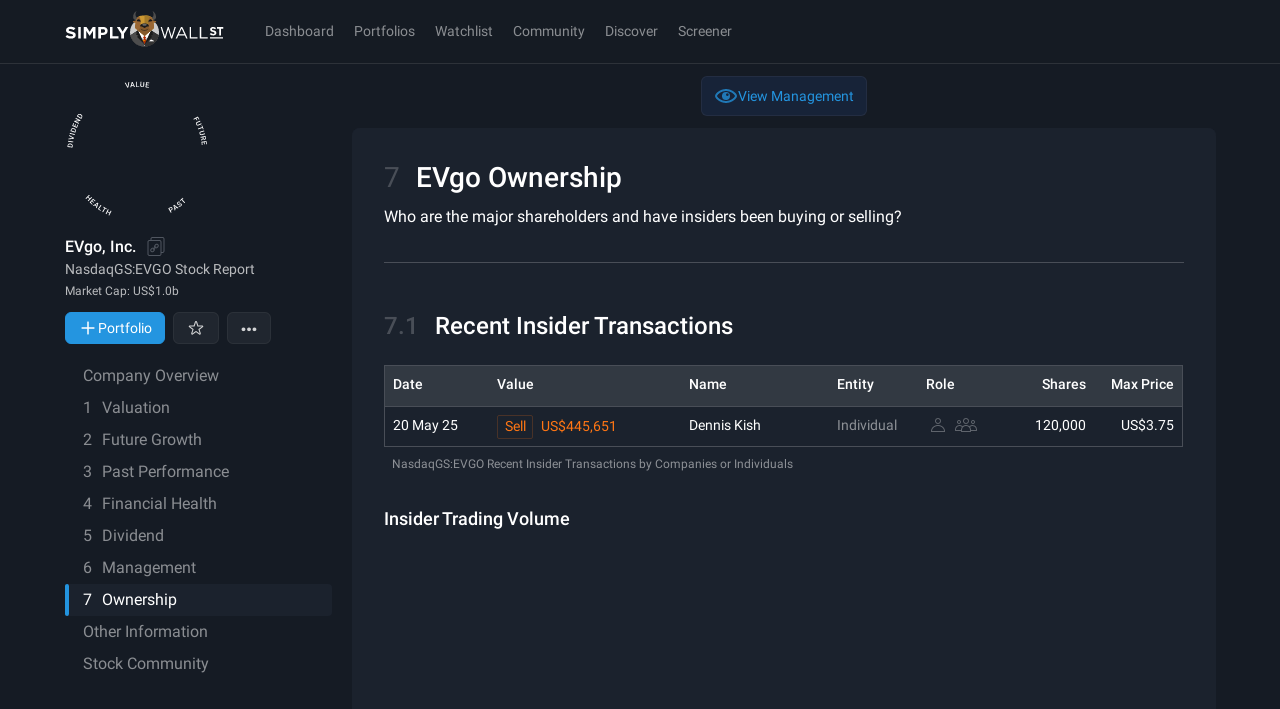

--- FILE ---
content_type: text/javascript
request_url: https://simplywall.st/static/js/runtime~main.modern.a4111773.js
body_size: 11461
content:

!function(){try{var e="undefined"!=typeof window?window:"undefined"!=typeof global?global:"undefined"!=typeof globalThis?globalThis:"undefined"!=typeof self?self:{},n=(new e.Error).stack;n&&(e._sentryDebugIds=e._sentryDebugIds||{},e._sentryDebugIds[n]="533bb629-dfac-5ad6-a358-7c13e223a682")}catch(e){}}();
!function(){"use strict";var e,a,o,t,n,c,s={},r={};function i(e){var a=r[e];if(void 0!==a)return a.exports;var o=r[e]={id:e,loaded:!1,exports:{}};return s[e].call(o.exports,o,o.exports,i),o.loaded=!0,o.exports}i.m=s,e=[],i.O=function(a,o,t,n){if(!o){var c=1/0;for(f=0;f<e.length;f++){o=e[f][0],t=e[f][1],n=e[f][2];for(var s=!0,r=0;r<o.length;r++)(!1&n||c>=n)&&Object.keys(i.O).every((function(e){return i.O[e](o[r])}))?o.splice(r--,1):(s=!1,n<c&&(c=n));if(s){e.splice(f--,1);var d=t();void 0!==d&&(a=d)}}return a}n=n||0;for(var f=e.length;f>0&&e[f-1][2]>n;f--)e[f]=e[f-1];e[f]=[o,t,n]},i.F={},i.E=function(e){Object.keys(i.F).map((function(a){i.F[a](e)}))},i.n=function(e){var a=e&&e.__esModule?function(){return e.default}:function(){return e};return i.d(a,{a:a}),a},o=Object.getPrototypeOf?function(e){return Object.getPrototypeOf(e)}:function(e){return e.__proto__},i.t=function(e,t){if(1&t&&(e=this(e)),8&t)return e;if("object"==typeof e&&e){if(4&t&&e.__esModule)return e;if(16&t&&"function"==typeof e.then)return e}var n=Object.create(null);i.r(n);var c={};a=a||[null,o({}),o([]),o(o)];for(var s=2&t&&e;("object"==typeof s||"function"==typeof s)&&!~a.indexOf(s);s=o(s))Object.getOwnPropertyNames(s).forEach((function(a){c[a]=function(){return e[a]}}));return c.default=function(){return e},i.d(n,c),n},i.d=function(e,a){for(var o in a)i.o(a,o)&&!i.o(e,o)&&Object.defineProperty(e,o,{enumerable:!0,get:a[o]})},i.f={},i.e=function(e){return Promise.all(Object.keys(i.f).reduce((function(a,o){return i.f[o](e,a),a}),[]))},i.u=function(e){return({418:"DemoPortfolio",581:"LinkedPortfolioListItem",743:"NarrativeMainContent",866:"PopulatedState",992:"Overlays",1029:"pages-CompanyReport-components-Introduction-components-RecentSectionUpdates",1139:"pages-Watchlist",1289:"assets-images-markets-se-svg-url",1308:"LinkingProviders-Passiv",1398:"ExcludedRows",1426:"EarningsAndRevenueGrowth",1486:"Notes",1815:"RemoveManualPortfolioHoldingModal",1890:"SharedWatchlistHeader",1998:"components-DashboardMobile",2431:"AnimatedValue",2623:"SelectCreationMethod",3313:"pages-CompanyReport-components-AnalystsModal",3455:"EvaluateCapacitorContext",3499:"pages-Stocks",3608:"simplywallst-ui-core-icons-BreakEvenOutline",3694:"pages-Narrative-components-CompanyNarratives",3909:"DuplicatePortfolioModal",4286:"assets-images-markets-tw-svg-url",4402:"components-GuestRegistrationModalOnScroll",5035:"pages-CompanyReport-components-Information",5126:"assets-images-markets-kr-svg-url",5499:"components-CEOCompensationChart",6210:"ManualPortfolioListItem",6374:"components-RestrictionPlanModal",6470:"features-portfolio-pages-MyPortfolios",6675:"components-Nav-MobileTopbar-components-UserAccountMenu",6771:"UserContainer",7243:"InvalidHoldingsModal",7314:"RegionModal",7705:"SecondTrialSuccessPlansModal",7790:"features-portfolio-pages-DemoPortfolio",8157:"components-FreeCashFlowTable",8625:"pages-CompanyReport-components-Health",8647:"pages-MarketHub",9178:"FloatingAddToWatchlist",9202:"page-company-ownership-main",10099:"pages-SharedPortfolio",10347:"PasskeySignInButton",10872:"ScreenersEmpty",11060:"components-AnalysisPanel",11548:"page-company-valuation-sv",11967:"components-Events",12716:"pages-CompanyReport-components-MyNotes",13e3:"components-LoadingOverlay",13167:"PEGRatioGauge",13305:"pages-Unsubscribe",13546:"page-company-future-main",13615:"assets-images-markets-lv-svg-url",13739:"pages-Home",13873:"assets-images-markets-ke-svg-url",13936:"simplywallst-ui-core-icons-ForecastOutline",14032:"components-StockNarrativeList",14135:"components-LiquidatedState",15026:"DashboardContainer",15050:"NarrativeComment",15381:"components-Footer",15744:"Portfolios",16099:"page-company-valuation-main",16187:"components-NarrativeTable-components-NarrativesBanner",16431:"components-Faqs",16735:"pages-CompanyReport-components-Overview-components-PricePerformance",16868:"DefaultBanner",17029:"components-ScreenerNLP",17395:"page-company-valuation-es",17497:"components-DividendKeyMetrics",18112:"pages-Partner",19159:"components-BriefModal",19191:"components-Onboarding",19209:"components-charts-HistoricalPortfolioValueChart",19660:"pages-CompanyReport-components-Overview-components-Fundamentals",19934:"components-OurPlans-components-Plans-components-BillingErrorModal",21285:"Search-components-BasicSearch",21456:"Header",21686:"assets-images-markets-mt-svg-url",21714:"pages-Partner-Avanza",22059:"components-ContentHub-components-MobileHeader",22109:"components-CompanyFeed",23365:"assets-images-markets-lt-svg-url",23902:"RenamePortfolioModal",24090:"InvalidHoldingsBanner",24093:"components-AvatarPicker",24148:"components-MultipleVsIndustryChart-MultipleVsIndustryChartContainer",24374:"components-GaugeFairValue",24413:"DeprecatedMyMarkets",24420:"components-DateInput",24651:"HoldingMoreOptions",24829:"pages-DiscoverPageV1",24942:"components-PortfolioCard",25185:"components-IncomeWaterfall",25234:"assets-images-markets-at-svg-url",25935:"components-AndroidInit",26505:"components-ActionSheetTable",26883:"features-portfolio-components-UpdatesPanel",27664:"pages-Narrative-pages-NarrativeCommunityPage",28006:"OwnershipChart",29264:"StabilityAndGrowthOfPaymentsTable",29581:"EarningsAndRevenueHistory",29662:"components-Nav-DeprecatedSearch-components-AlgoliaSearch",30031:"pages-Narrative-pages-PublicNarrativeCreate",30572:"components-PortfolioDropdown-DemoPortfolioDropdown",30660:"components-Search-components-BasicSearch",30917:"components-MatchingConfirmationModal",31086:"assets-images-markets-zm-svg-url",31257:"assets-images-markets-br-svg-url",31403:"components-BannerPromo",31906:"assets-images-markets-gb-svg-url",31922:"components-SubscriptionRecovery",32082:"components-Score",32869:"assets-images-markets-ci-svg-url",32994:"DemoPortfolioFAQ",33498:"components-DeprecatedSnowflake-Snowflake",33624:"DividendYieldVsMarket",33782:"AssetsVsLiabilities",34110:"assets-images-markets-pk-svg-url",34365:"features-portfolio-components-AnalysisPanel",35148:"components-DeprecatedSearchAndAddHolding",35947:"pages-CompanyReport-components-Past",36228:"pages-Article",36608:"components-DonutChart",36658:"pages-SharedWatchlist",37054:"pages-PasswordReset",37246:"DeleteCompanyNoteModal",37491:"CreateWatchlistModal",37535:"components-DeprecatedSnowflake-SnowflakeActions",37556:"RemoveLinkedPortfolioHoldingModal",37568:"pages-TermsAndConditions",37716:"components-NarrativeTable-components-TableRow",37845:"Snowflake",37932:"features-portfolio-pages-PublicPortfolio",37983:"assets-images-markets-sk-svg-url",38480:"SecondTrialIntroModal",38710:"assets-images-markets-hk-svg-url",39445:"components-Filters",39452:"assets-images-markets-bg-svg-url",39502:"pages-CompanyReport-components-Management",39517:"components-LinkingErrorState",39956:"assets-images-markets-zw-svg-url",40495:"NarrativesRelated",40619:"assets-images-markets-bh-svg-url",41001:"pages-Narrative-pages-NarrativeUpdateCreateEdit",41149:"components-AnnualEarningsGrowth",41762:"TimeseriesPlot",42033:"DeletePortfolioModal",42368:"LocaleModal",42408:"features-portfolio-pages-PortfolioLinkingSuccess",42879:"MigrateLegacyPortfolioToTransactionsBanner",42951:"components-KeyInformationBank",43001:"components-OurPlans-OurPlans",43224:"FeedCardMyFairValue",43297:"components-AddToWatchlistsModal",43392:"Rating",43514:"components-GuestRegistrationModal",43944:"ExtendedIncomeStatement",44136:"components-UpdatesPanel",44159:"components-OurPlans-components-PlansNative-components-ManageSubscription-ManageStripeSubscription",44162:"EmptyTableBody",44253:"RenameWatchlistModal",44876:"components-Summary",44902:"Nav",45161:"NarrativeValuator",45450:"components-ShowFullReportConfirm",45699:"pages-CompanyReport-components-Overview-components-ViewLimitModal",45949:"NarrativeWatchCompany",46198:"pages-Welcome",46270:"NativeAppInit-NativeAppInit",47677:"pages-Narrative-components-NarrativeNotFound",47902:"components-RawDataWithRegoModal",47909:"pages-CompanyReport-components-Introduction-components-CriteriaChecks",47987:"RestrictedState",48538:"page-company-overview-main",49284:"components-Pagination",49331:"WatchlistsLimitModal",49691:"DefaultBannerContent",49784:"simplywallst-ui-charts-Snowflake",49863:"components-OurPlans-components-PlansModal-PlansModal",50318:"page-company-valuation-de",50484:"assets-images-markets-ro-svg-url",50970:"BalanceSheet",51043:"CreateManualPortfolio",51231:"OffboardingContainer",51398:"features-snackbar",51801:"EmptyState",51802:"MyPortfolios",51965:"components-OurPlans-components-Plans-components-PlansContent",52739:"components-Notifications-Notifications",52813:"page-company-valuation-nl",53045:"TogglePublicContainer",53474:"CompareCompanyContainer",53528:"assets-images-markets-rs-svg-url",53575:"assets-images-markets-hr-svg-url",53658:"pages-DiscoverHub-DiscoverHubContainer",53962:"assets-images-markets-lk-svg-url",54242:"components-PriceVolatilityMarketGraph",54262:"components-AnnualRevenueGrowth",54656:"components-Nav-DesktopTopbar",55575:"features-portfolio-components-RelinkModal",55872:"Follow",56636:"containers-ContentContainer",56795:"pages-Narrative-pages-PublicNarrativeEdit",56810:"components-NextDividendChart",57145:"assets-images-markets-es-svg-url",57366:"NotesRichTextEditor",57744:"components-HistoricalChart",58427:"DividendLearningContent",58430:"components-OnboardingContent",59024:"assets-images-markets-pe-svg-url",59030:"assets-images-markets-bm-svg-url",60808:"MobileNav",60962:"pages-CompanyReport-components-Past-components-ExtendedIncomeStatement-components-HistoricalFinanceTable",61896:"components-KeyInformationNonBank",61943:"components-EPSGrowth",62094:"pages-CompanyReport-components-Ownership",62234:"Skeleton",62359:"ROCEGauge",62575:"components-DCF",62577:"pages-Narrative-components-NarrativeLegacyRedirect",63468:"containers-DebtToEquityHistoryRawDataContainer",63593:"components-ContentHub-components-DesktopHeader",64128:"components-TopBar",64287:"components-ImportTransactionsModal",64566:"components-ContinueWithButtons",65025:"page-company-valuation-tr",65040:"components-BrandingBar",65073:"assets-images-markets-th-svg-url",65145:"pages-CompanyReport-components-SimilarCompanies-PeerCompanies",65996:"assets-images-markets-de-svg-url",66473:"DeprecatedPortfolioContainer",66500:"MigrateLegacyPortfolioModal",66953:"LearnMoreModal-SectorTrendsChartModal",67122:"LearnMoreModal-MarketValuationChartModal",67403:"components-Profile",67512:"LimitPortfolioPlanContent",67979:"NarrativesFeedback",68097:"PortfolioAlerts-LimitsAlert",68102:"PortfolioOnboardingSlideShow",68250:"Links",68330:"components-AppUpdate",69140:"components-CalculationBreakdown",69494:"ErrorState",69512:"simplywallst-ui-charts-Snowflake-components-DotMarkers",69564:"components-ImagePreviewModal",69997:"components-ErrorState",70119:"components-PayoutRatio",70123:"LearnMoreModal",70180:"components-NarrativeOnboardingModal",70477:"StockTable",70852:"components-NetDebtToEquity",71104:"components-ProcessingState",71233:"PortfolioPanel",71273:"pages-CompanyReport-components-SimilarCompanies-NextStep",71980:"simplywallst-ui-core-icons-InsiderUpOutline",72322:"components-NavigationDesktop",72848:"components-NavigationMobile",73106:"pages-Market",73445:"components-DividendPanel",73843:"SharingSocialButtons",73974:"components-Search-components-SearchOverlay",74075:"SharedWatchlistUserHeader",75412:"components-PriceIncreaseNotice-PriceIncreaseNoticeContainer",75539:"components-PortfolioDropdown",75793:"pages-StockPage",76584:"SaveCompanyNoteModal",76793:"RiskCheckModal",76808:"page-company-valuation-it",76916:"pages-SubscriptionExtension",77256:"PastHeader",77281:"ReturnsInformationModal",77319:"DeprecatedPortfolios",77360:"pages-Logout",77579:"page-company-valuation-fr",77589:"pages-SocialToLocal",77985:"DeprecatedPortfolioListItem",78100:"components-NarrativePanel",78607:"pages-Stocks-components-StockTable",78902:"pages-CompanyReport-components-Future",78948:"components-KeyMetrics",79393:"components-Nav-DesktopTopbar-components-UserAccountMenu",79405:"pages-ArticleWatch",79537:"components-LoginForm",80041:"pages-CompanyReport",80221:"components-Oops",80543:"simplywallst-ui-core-icons-BoardChangeOutline",80696:"components-SideMenu",80726:"PasskeySection",81168:"components-TileList",82483:"SideMenu",83309:"components-BetaModal",83470:"pages-Plans",83719:"components-Nav-DeprecatedSearch-components-DefaultState",83950:"page-company-management-main",84136:"AggregatePortfolio",84557:"components-RegistrationForm",84644:"pages-OTPLogin",84910:"pages-GiftCard",85179:"components",85670:"OwnershipTable",85719:"OopsContainer",85747:"CompanyNoteModal",85750:"DebtToEquityHistory",86176:"pages-PrivacyPolicy",86228:"components-RisksAndRewardsModal",86238:"assets-images-markets-kz-svg-url",86376:"CreateWatchlist",86592:"components-ImportingState",86901:"components-DeprecatedSnowflake",87065:"components-OurPlans-components-CheckoutReturnModal",87187:"components-Nav-MobileTopbar-containers-MobileTopbarContainer",87218:"pages-EmailChange",87744:"components-AppUrlListener",87862:"components-NarrativeTable",87877:"components-Nav-DeprecatedSearch-components-BasicSearch",88167:"pages-Screener",88269:"components-PriceChart",90322:"assets-images-markets-gr-svg-url",90780:"TickerRematchModal",91163:"components-SubscriptionAndBilling",91257:"components-NoData",91290:"InformationModal",91456:"PERatioGauge",91655:"components-BrazeContentBanner",91736:"ROAGauge",91813:"VolatilityVsMarketChart",92051:"pages-CompanyReport-components-OverviewSection-components-AboutTheCompanySection",92595:"components-NumericField",92603:"pages-CompanyReport-components-Overview-components-Header-components-PriceAnalyticsCard-components-NarrativeKeyMetric",92648:"components-LimitModal",92961:"pages-Podcasts",93188:"features-portfolio-components-DividendPanel",93234:"components-PortfolioReport",93728:"components-TickerRematchOverlay",93879:"pages-Narrative-components-CompanyInfo",93982:"components-CareersUpsell",94294:"components-AddRemoveCompany",94442:"AccountRecoveryContainer",94903:"EditHoldings",95122:"LinkingProviders-Sharesight",95338:"WatchlistPanel",95561:"PriceIncreaseNoticeModal",95923:"components-OurPlans-components-Plans-Plans",96037:"pages-AffiliateProgram",96089:"page-company-past-main",96152:"RematchHoldingRow",96325:"features-portfolio-pages-Portfolio",96434:"DeleteWatchlistModal",96891:"assets-images-markets-kw-svg-url",97534:"DendogramChart",97607:"components-NarrativeTable-components-MoreOptions",97983:"components-BetaLab",98271:"features-portfolio-components-HoldingsPanel",98307:"components-Search-components-AlgoliaSearch",98330:"pages-AccountValidation",98493:"components-ChartActions",98672:"components-SharePrice",98785:"pages-CompanyReport-components-Overview-components-ChartActions",98835:"SelectHoldings",98925:"assets-images-markets-sa-svg-url",98931:"DraftState",98967:"Narrative-components-NarrativeCommunityActivity",99144:"page-discover-main",99948:"ROEGauge"}[e]||e)+".modern."+{9:"e73a95c8",238:"39f044a8",418:"1aa91caf",581:"5c9a3704",743:"81cd80b0",784:"4bb05fb0",866:"d97bd971",992:"63f182f4",1029:"1af9e0eb",1139:"add602d7",1245:"c136ef34",1289:"f4186780",1293:"685ee26f",1308:"87e7fb1f",1398:"d6d998ad",1426:"7c8fa293",1486:"d1a37c7e",1815:"bafbc955",1890:"d1e7e7bd",1998:"c6fb42b3",2431:"566a7ebc",2623:"f764e1aa",3028:"5b4f5a0b",3204:"64af5815",3313:"2445a3ea",3455:"a16764da",3499:"a5a264a5",3608:"86fcf490",3694:"174ff24e",3909:"c0aac429",4141:"71c08cc7",4286:"55caa0f0",4402:"ad685aa5",4940:"a9d10050",5035:"9754ee9b",5126:"72dc2e70",5245:"7a0ee34b",5430:"5e0d8910",5499:"2f39504b",6210:"6838bfbf",6304:"3ca4f6e7",6374:"0420941d",6470:"df768287",6495:"53bdccda",6675:"db703789",6757:"4dc3008b",6771:"84197d45",6902:"6a2810b3",6988:"69614046",7243:"cd58925d",7314:"1b13beac",7556:"e2d9a8d9",7705:"75f667d9",7790:"0705ac90",8157:"7eb6dbb3",8392:"fbcebe10",8419:"542c02f3",8625:"d3dfe7c0",8647:"f6b62557",8868:"ac5349cd",9178:"3ae7d3cb",9190:"9838c7be",9202:"4b8b4018",9598:"0519303f",10099:"fe0a18bc",10347:"b80e1b3c",10872:"75341d11",11060:"92f465ce",11548:"a4f1b8cc",11967:"682bf8f2",12308:"2a08cd1b",12465:"48241f66",12716:"084f5c01",12850:"3c5202c7",13e3:"5d4b404f",13167:"ec67e3d7",13237:"c5650b6b",13305:"7c99d19f",13438:"e8d98770",13464:"29cfa9ef",13546:"2d38179d",13615:"9ce8d848",13739:"ab5fdd5e",13873:"1f99b540",13936:"1850e4b8",14032:"b5880523",14135:"53c062f5",14771:"40c28e53",15026:"20579750",15050:"63a11ec0",15381:"2b37f4eb",15744:"042a7b20",15914:"d33e9d21",16099:"3de95c40",16187:"85291912",16431:"0feb324e",16609:"62c483c4",16735:"638fe9c3",16868:"3df21139",16884:"4349f42b",17029:"217a175a",17395:"39c22a10",17497:"4bf6f1a7",17640:"57e06cc6",17882:"383657b8",18112:"f6b86799",18583:"95e29e51",19159:"fa4dd3e2",19160:"33ec5069",19191:"41d6b209",19209:"571688ae",19660:"2709e42d",19934:"6cf81c47",19957:"01284e0f",20081:"67e72966",20429:"bbd8dc8c",20554:"50c17901",21117:"649bc773",21285:"f69b111b",21456:"3a13a99d",21686:"bd1e0351",21714:"0493ed6e",22059:"daf10c16",22109:"37c4563e",22511:"e35352af",22843:"c57b16ff",23244:"d6baae41",23365:"a7959ac1",23902:"6cf61dda",24090:"9333089a",24093:"9048bc0e",24148:"3deb6b22",24374:"94ae7348",24413:"4de2ffca",24420:"9baa7132",24651:"1fc26ab8",24829:"813d4c1b",24942:"de6fa7ee",25185:"6b66c79d",25234:"16578890",25839:"f2e11b64",25912:"35fbef13",25935:"8a806a9c",26287:"b091062a",26505:"1d407ef4",26568:"e5bd56fb",26883:"5fff7964",27410:"4332ce12",27664:"2d7cf3d0",28006:"2134cb53",28611:"f704364f",28851:"cc604a50",29264:"a31bff09",29581:"ebe36b71",29662:"4d3b5e4f",30031:"e04efcdb",30572:"ee704b20",30660:"1b695a0c",30670:"e402370e",30917:"93bbe7e8",31086:"1604e185",31257:"5ce30bd6",31403:"53079742",31906:"dab7cb34",31922:"03d22864",32082:"092c5d67",32456:"ceaec451",32548:"39e01ad6",32869:"b357ff13",32994:"84e82dd3",33498:"ffaee64e",33624:"87a39d78",33782:"8f28b1c5",33932:"748eac9a",34110:"3d5a03fd",34365:"59461834",35147:"9b252eeb",35148:"b2f46c91",35947:"674c88ba",36228:"14171dac",36523:"3e818bcd",36567:"afde7909",36608:"75bf096a",36658:"ef83c9ce",37054:"66637a08",37246:"26c5f15f",37308:"f571b693",37491:"5cf7b4a7",37535:"f6f559b8",37556:"f96bd326",37568:"52ae4499",37716:"02eb58b4",37845:"7dc69903",37932:"915474fb",37983:"f1aa6645",38201:"1e40bef2",38480:"0f39fb9f",38710:"2eed668b",38753:"a0eaeda3",38806:"4cde3546",38967:"1667b7fd",39125:"622e1d7d",39445:"c46a3800",39452:"3872691d",39502:"09a22ac3",39517:"df929a79",39956:"69fa07c0",40077:"e1d75f65",40495:"417d97fc",40619:"9b130e2f",40665:"e1ef91f5",41001:"425093cb",41149:"687df311",41307:"d6d0599f",41429:"fb3556bc",41762:"a5e930ae",42033:"45bd82a8",42368:"20025089",42408:"019a7bfa",42433:"95bdbb37",42879:"601503ee",42951:"0f282e47",43001:"0d669c90",43224:"05469086",43297:"8bac12cb",43392:"d5263317",43514:"1050c3a3",43944:"ec19798f",44136:"27a0ec1b",44159:"7e221354",44162:"41d09120",44253:"74d02a16",44876:"2c650f83",44902:"350bae65",45087:"d10d76e4",45161:"0e287734",45450:"1d58d02f",45699:"aff05c7b",45885:"ccbaa571",45949:"5bd04e90",45953:"349dd687",46198:"943a49a6",46265:"cd652e3a",46270:"5dab46bd",46613:"ba894e84",46976:"4029830e",47579:"5f7548cf",47677:"7bec50c9",47902:"b6974887",47909:"f35c0861",47987:"69870b74",48538:"bb1db0e9",48973:"3ce4af2f",49139:"95f6d1c5",49284:"99672dd6",49331:"e17c68ac",49564:"c3633af2",49691:"580c7795",49784:"6ac0f855",49863:"c0722173",50318:"0e4d6dd1",50484:"49d82c8f",50970:"6860db2d",51043:"f677ddb3",51231:"bb55a1b5",51328:"5c0b5ff6",51398:"3ac8905e",51801:"b311b0a6",51802:"2625dbc6",51919:"cc3307c2",51965:"d8b8b95f",52330:"acb536c9",52739:"35edc32d",52813:"b119ebd5",52866:"a55dba77",53045:"4f99c697",53198:"8fbb0971",53290:"a3c1d5a5",53474:"2bea73a0",53528:"8785b73c",53575:"7097c0b0",53585:"a17a73f2",53658:"9250edc6",53962:"0e490a21",54228:"77ac6711",54242:"56c7acf3",54262:"93d8828a",54656:"dfca4330",55575:"471f6dd9",55740:"5e102f5e",55808:"51f27141",55872:"08cc3441",56636:"4560b310",56715:"568ad22f",56776:"41ef38f3",56795:"88270781",56810:"5f73b730",57019:"1eef52d9",57145:"2566c421",57366:"974e7fa2",57744:"b77c9cd0",58401:"e24193f7",58427:"054fc787",58430:"aaddd0ed",58459:"f2ea2186",58957:"cff668e4",58974:"cf405596",59024:"14bedd1a",59030:"3603582b",59373:"82fceed2",60808:"ce7fc87b",60962:"f089d7c0",61020:"4ed53da7",61164:"175264ba",61255:"acfc1cff",61817:"48579e60",61896:"5d7b357b",61943:"696eaf49",61969:"cb8a02d6",62094:"b10a1a0b",62181:"560a9b14",62234:"908d7f55",62359:"4d8c2d07",62575:"a3f513fe",62577:"9554d7e0",62691:"fad3b67a",63051:"fda7fb69",63213:"d6269336",63468:"8a9d9cf4",63593:"ce0af771",63800:"83262366",63984:"ca6d4ede",63986:"859940e5",64128:"8bb1ed87",64287:"e68415c9",64566:"97db417d",64804:"7f6b1069",65025:"0d36b23c",65040:"9a9fd8f4",65073:"0dfea1b4",65145:"ba09b3cb",65382:"cbb50c57",65510:"8e468f0e",65996:"a7bf96be",66473:"04c17fcc",66500:"abe9396e",66953:"4cea7d89",67059:"d81ea904",67122:"933c2c5f",67403:"20a05763",67512:"b18dd40b",67747:"22f6da88",67815:"2481ca25",67979:"321ddfc0",68097:"81b48233",68102:"e8b5166e",68250:"f8044fb5",68330:"3633a670",68617:"9be8837b",69140:"3c0ca124",69179:"7893d9a8",69224:"94eaffd3",69249:"a134d876",69352:"0a5e293a",69494:"3d8ada50",69512:"fe5970d7",69564:"3bc6fe89",69641:"fe7cd25c",69997:"3218dc37",70084:"c597bec0",70119:"e7e120aa",70123:"a840c158",70180:"a5955c89",70477:"79f43e4b",70782:"6db3e319",70852:"5df5f0f8",71104:"cc1e4391",71233:"9d15f655",71273:"6dc357f4",71315:"e15647ce",71980:"7a2bc6ba",72126:"3faac31d",72322:"0baebaaa",72674:"45e97066",72742:"3078c488",72848:"49e0c956",73106:"19d4883c",73445:"fc09558f",73843:"1dd42486",73974:"daccb25b",74075:"40743660",74610:"401825cb",75412:"4f851803",75539:"f7fff733",75686:"fd7966b3",75793:"83240019",75992:"3d20bbe1",76093:"ae4f8154",76584:"4366e504",76793:"191d3a7b",76808:"a4e0db24",76916:"deba035d",77256:"a7d8aebd",77281:"fcf21d66",77319:"59ccbb02",77360:"ab8e4225",77579:"acce7301",77589:"dc7fa0e6",77985:"ba1abec8",78040:"e928e53e",78100:"9ad49eab",78442:"66825db3",78483:"e84866be",78607:"d798c5f7",78902:"dc2c6e2b",78903:"20c6ec31",78948:"f73f1a9d",79385:"f06a9e9d",79391:"607beb57",79393:"15a31bd3",79405:"095d4e81",79537:"6969277a",79776:"6c2d4ecb",79894:"3904420d",80041:"34b90e3c",80221:"fec58599",80360:"f907f48f",80371:"98b9afb4",80543:"6112c831",80696:"0379e440",80726:"0bcac96d",81168:"6cc75cdd",81183:"81031bea",82082:"e3947306",82258:"3b4ffcc5",82279:"32538cc8",82464:"f4fb91e7",82483:"33490644",82608:"142aaa36",83219:"6fad3147",83309:"bc85d7ac",83470:"de69398e",83667:"f2b2f69f",83708:"106c9116",83719:"7be4bfc8",83950:"72444cdb",84136:"52d960b5",84557:"33c265e9",84644:"a6f02dad",84910:"d711ff0c",85179:"1ad7de08",85271:"7e80116a",85310:"7477e100",85670:"748810a4",85719:"70743ce2",85747:"d0307ec5",85750:"3a92c014",85861:"5f19dec3",85944:"18f76bca",86022:"cab316e8",86176:"497c4b57",86228:"57e41945",86238:"10440e8f",86376:"56b94faf",86435:"35abf32f",86592:"a94671a8",86786:"0266d8e0",86866:"d562da4a",86888:"8cd4a721",86901:"d00ae5d6",86902:"6a2d9d56",86993:"66dbeaeb",87065:"ecf8120e",87187:"baead7ca",87218:"489f50b2",87693:"04b040f6",87744:"fdad62bd",87862:"5bc6d87d",87877:"dcc824b4",87957:"48710aae",88167:"177f406b",88269:"0859a898",88278:"1961f5cf",88879:"68249bbb",89201:"e8a86d89",89920:"51b28446",90246:"0f18e32a",90322:"4a45f6f7",90780:"dcc04760",90908:"3fca40bc",91163:"23e23ad3",91165:"a54f3eb6",91257:"b6393359",91290:"3022baea",91456:"e7f884fd",91655:"0c843c8e",91736:"594d748c",91813:"686409e2",92051:"a0e079f6",92365:"6af24b80",92486:"ab0109a5",92595:"05f4ec0c",92603:"d6d77941",92648:"502c937c",92961:"2df76c1d",93095:"1b4d9999",93188:"afea5056",93234:"3fef08fe",93728:"ecdd85c1",93843:"28952a33",93879:"586173ab",93982:"470d3411",94294:"a6ab5511",94442:"9d4d3208",94903:"a79fba81",94961:"d15073a4",95122:"4eb7e7fc",95146:"b2eeb31c",95338:"173530d6",95437:"3aa88e61",95561:"babe919c",95923:"884fb021",96037:"4d3d3844",96089:"50638043",96152:"39ea95db",96204:"78e6033c",96325:"f39bfc7c",96434:"fe21fb25",96519:"9d1ff46a",96891:"1abf9909",97534:"f1b4ab71",97542:"20032d55",97607:"39dfc503",97794:"fb07f95b",97983:"c7ab2d4e",98271:"5af3a20c",98307:"54bfa733",98330:"54eabde2",98493:"1881a784",98522:"01c2deaf",98672:"53420d25",98785:"cfcff14c",98835:"e799c1e0",98925:"f9d57357",98931:"44765049",98967:"b0cd818e",99032:"283aeae0",99144:"c991ce71",99320:"49d1760a",99466:"ba830815",99641:"b04ccf32",99657:"36750ff0",99948:"ff033541",99985:"79061de9"}[e]+".js"},i.g=function(){if("object"==typeof globalThis)return globalThis;try{return this||new Function("return this")()}catch(e){if("object"==typeof window)return window}}(),i.o=function(e,a){return Object.prototype.hasOwnProperty.call(e,a)},t={},n="@simplywallst/deprecated-web:",i.l=function(e,a,o,c){if(t[e])t[e].push(a);else{var s,r;if(void 0!==o)for(var d=document.getElementsByTagName("script"),f=0;f<d.length;f++){var p=d[f];if(p.getAttribute("src")==e||p.getAttribute("data-webpack")==n+o){s=p;break}}s||(r=!0,(s=document.createElement("script")).charset="utf-8",s.timeout=120,i.nc&&s.setAttribute("nonce",i.nc),s.setAttribute("data-webpack",n+o),s.src=e),t[e]=[a];var l=function(a,o){s.onerror=s.onload=null,clearTimeout(m);var n=t[e];if(delete t[e],s.parentNode&&s.parentNode.removeChild(s),n&&n.forEach((function(e){return e(o)})),a)return a(o)},m=setTimeout(l.bind(null,void 0,{type:"timeout",target:s}),12e4);s.onerror=l.bind(null,s.onerror),s.onload=l.bind(null,s.onload),r&&document.head.appendChild(s)}},i.r=function(e){"undefined"!=typeof Symbol&&Symbol.toStringTag&&Object.defineProperty(e,Symbol.toStringTag,{value:"Module"}),Object.defineProperty(e,"__esModule",{value:!0})},i.nmd=function(e){return e.paths=[],e.children||(e.children=[]),e},i.p="https://simplywall.st/static/js/",function(){var e={45354:0,4152:0};i.f.j=function(a,o){var t=i.o(e,a)?e[a]:void 0;if(0!==t)if(t)o.push(t[2]);else if(/^4(152|5354)$/.test(a))e[a]=0;else{var n=new Promise((function(o,n){t=e[a]=[o,n]}));o.push(t[2]=n);var c=i.p+i.u(a),s=new Error;i.l(c,(function(o){if(i.o(e,a)&&(0!==(t=e[a])&&(e[a]=void 0),t)){var n=o&&("load"===o.type?"missing":o.type),c=o&&o.target&&o.target.src;s.message="Loading chunk "+a+" failed.\n("+n+": "+c+")",s.name="ChunkLoadError",s.type=n,s.request=c,t[1](s)}}),"chunk-"+a,a)}},i.F.j=function(a){if(!(i.o(e,a)&&void 0!==e[a]||/^4(152|5354)$/.test(a))){e[a]=null;var o=document.createElement("link");o.charset="utf-8",i.nc&&o.setAttribute("nonce",i.nc),o.rel="prefetch",o.as="script",o.href=i.p+i.u(a),document.head.appendChild(o)}},i.O.j=function(a){return 0===e[a]};var a=function(a,o){var t,n,c=o[0],s=o[1],r=o[2],d=0;if(c.some((function(a){return 0!==e[a]}))){for(t in s)i.o(s,t)&&(i.m[t]=s[t]);if(r)var f=r(i)}for(a&&a(o);d<c.length;d++)n=c[d],i.o(e,n)&&e[n]&&e[n][0](),e[n]=0;return i.O(f)},o=self.__LOADABLE_LOADED_CHUNKS__=self.__LOADABLE_LOADED_CHUNKS__||[];o.forEach(a.bind(null,0)),o.push=a.bind(null,o.push.bind(o))}(),i.nc=void 0,c={1289:[20429,89201,43514],1890:[20429,89201,43514],15050:[20429,89201,43514],16868:[46976,15381,49691],30031:[20429,89201,43514],31403:[41770,16868],41001:[20429,89201,43514],43001:[20429,89201,43514],44162:[20429,89201,43514],47987:[49863],51965:[20429,89201,43514],53474:[98931,97542,17882,48973,8625,49331,52330,99032,13546,8392,78902,9202,61817,62094,96089,79385,35947,83950,85310,39502,5035,16099,91257,62359,49863,49691,45450],56636:[7705,19191,75412,38480],56795:[20429,89201,43514],68097:[49863],68250:[20429,89201,43514],69997:[20429,89201,43514],70477:[20429,89201,43514],71233:[20429,89201,43514],71273:[20429,89201,43514],75412:[49863],75793:[98931,97542,17882,48973,8625,49331,52330,99032,13546,8392,78902,9202,61817,62094,96089,79385,35947,83950,85310,39502,5035,16099,91257,62359,49691,45450],78100:[20429,89201,43514],80041:[98931,97542,17882,48973,8625,49331,52330,99032,13546,8392,78902,9202,61817,62094,96089,79385,35947,83950,85310,39502,5035,16099,91257,62359,49691,45450],80696:[20429,89201,43514],81168:[20429,89201,43514],85747:[20429,89201,43514],88167:[20429,89201,43514,49863],93234:[98931,97542,17882,48973,8625,49331,52330,99032,13546,8392,78902,9202,61817,62094,96089,79385,35947,83950,85310,39502,5035,16099,91257,62359,49691,45450],95338:[20429,89201,43514],97983:[98931,97542,17882,48973,8625,49331,52330,99032,13546,8392,78902,9202,61817,62094,96089,79385,35947,83950,85310,39502,5035,16099,91257,62359,49691,45450]},i.f.prefetch=function(e,a){Promise.all(a).then((function(){var a=c[e];Array.isArray(a)&&a.map(i.E)}))}}();
//# sourceMappingURL=runtime~main.modern.a4111773.js.map
//# debugId=533bb629-dfac-5ad6-a358-7c13e223a682


--- FILE ---
content_type: text/javascript
request_url: https://simplywall.st/static/js/containers-ContentContainer.modern.4560b310.js
body_size: 22030
content:

!function(){try{var e="undefined"!=typeof window?window:"undefined"!=typeof global?global:"undefined"!=typeof globalThis?globalThis:"undefined"!=typeof self?self:{},n=(new e.Error).stack;n&&(e._sentryDebugIds=e._sentryDebugIds||{},e._sentryDebugIds[n]="33b07e29-9b41-526d-a1dd-93641378272d")}catch(e){}}();
(self.__LOADABLE_LOADED_CHUNKS__=self.__LOADABLE_LOADED_CHUNKS__||[]).push([[56636],{1075:function(e,n,r){"use strict";r.d(n,{FB:function(){return y.F},Uf:function(){return d.U},GY:function(){return y.G},gJ:function(){return D},g9:function(){return g},Jo:function(){return M}});r(315),r(91662),r(28593),r(30782),r(12726),r(55303),r(55020),r(30155),r(73117),r(43948),r(67084);var t=r(48937),i=r.n(t),o=r(56945),s=r.n(o),u=(r(53313),r(44290),r(93656)),c=r.n(u),a=r(18172),l=r(51526),v=r(47193),d=r(35012),f=function(){var e=i()(c().mark((function e(n){var r;return c().wrap((function(e){for(;;)switch(e.prev=e.next){case 0:return e.next=2,v.e.request((0,l.J)("\n      query getPortfolio($id: String!) {\n        Portfolio(id: $id) {\n          ...portfolioFields\n        }\n      }\n      \n    ",[d.U]),{id:n});case 2:if(!("Portfolio"in(r=e.sent))){e.next=5;break}return e.abrupt("return",r.Portfolio);case 5:case"end":return e.stop()}}),e)})));return function(n){return e.apply(this,arguments)}}(),h=r(22964),y=r(63162),p=r(91880);function m(e,n){var r=Object.keys(e);if(Object.getOwnPropertySymbols){var t=Object.getOwnPropertySymbols(e);n&&(t=t.filter((function(n){return Object.getOwnPropertyDescriptor(e,n).enumerable}))),r.push.apply(r,t)}return r}function g(e){var n,r,t=e.id,o=(0,a.IT)(function(e){for(var n=1;n<arguments.length;n++){var r=null!=arguments[n]?arguments[n]:{};n%2?m(Object(r),!0).forEach((function(n){s()(e,n,r[n])})):Object.getOwnPropertyDescriptors?Object.defineProperties(e,Object.getOwnPropertyDescriptors(r)):m(Object(r)).forEach((function(n){Object.defineProperty(e,n,Object.getOwnPropertyDescriptor(r,n))}))}return e}({enabled:t.length>0,queryKey:[y.G,t],queryFn:(r=i()(c().mark((function e(){return c().wrap((function(e){for(;;)switch(e.prev=e.next){case 0:return e.abrupt("return",f(t));case 1:case"end":return e.stop()}}),e)}))),function(){return r.apply(this,arguments)}),retry:1,refetchInterval:function(e){var n,r,t,i=e.state.data,o=null==i?void 0:i.analysisStatus,s=null==i||null===(n=i.link)||void 0===n?void 0:n.status;return"undefined"==typeof window||null!==(r=window)&&void 0!==r&&r.TEST_RUNNER||"processing"!==o?"undefined"==typeof window||null!==(t=window)&&void 0!==t&&t.TEST_RUNNER||void 0===s||!["importing","resyncing"].includes(s)?1/0:3e4:5e3},meta:{tags:["narrative","portfolio"]}},h.s)),u=o.data,l=o.status,v=o.isFetched,d=o.isFetching,g=o.error;return function(e,n){var r=(0,a.jE)(),t=(0,p.useRef)(void 0);(0,p.useEffect)((function(){"success"===n&&void 0!==e&&void 0!==t.current&&t.current!==e&&r.invalidateQueries({queryKey:y.F}),t.current=e}),[e,r,n])}(null==u||null===(n=u.link)||void 0===n?void 0:n.status,l),{data:u,error:g,status:l,isFetched:v,isFetching:d}}var A=(0,l.J)("\n  fragment holdingFields on Holding @_unmask {\n    id\n    symbol\n    companyId\n    isAnalysisRestricted\n    currencyISO\n    analysis {\n      value\n      roiValue\n      roi\n    }\n  }\n"),N=(0,l.J)("\n  fragment portfolioFields on Portfolio @_unmask {\n    id\n    name\n    createdAt\n    currencyISO\n    updatedAt\n    type\n    manualInputOption\n    isAnalysisRestricted\n    link {\n      brokerageName\n    }\n    holdings {\n      ...holdingFields\n    }\n  }\n",[A]),b=function(){var e=i()(c().mark((function e(){var n;return c().wrap((function(e){for(;;)switch(e.prev=e.next){case 0:return e.next=2,v.e.request((0,l.J)("\n      query getPortfolios {\n        Portfolios {\n          ...portfolioFields\n        }\n      }\n      \n    ",[N]),{});case 2:if(!("Portfolios"in(n=e.sent))){e.next=5;break}return e.abrupt("return",n.Portfolios);case 5:return e.abrupt("return",[]);case 6:case"end":return e.stop()}}),e)})));return function(){return e.apply(this,arguments)}}();function M(){var e=arguments.length>0&&void 0!==arguments[0]?arguments[0]:{},n=e.enabled,r=void 0===n||n;return(0,a.IT)({queryKey:y.F,queryFn:b,enabled:r,retry:1,staleTime:36e5,meta:{tags:["portfolio"]}})}var j=r(23742),I=r.n(j);r(1439);function D(e){return null==e||"object"===I()(e)&&!Array.isArray(e)&&("date"in e&&"pay_date"in e)}},1868:function(e,n,r){"use strict";r(15209),r(30782),r(51305),r(28379),r(2730),r(83406)},3162:function(e,n,r){"use strict";r.d(n,{UY:function(){return g},fq:function(){return A}});var t=r(26199),i=r.n(t),o=(r(15209),r(30782),r(51305),r(28379),r(2730),r(91880)),s=r(24318),u=r(81011),c=r(75085),a=r(83406),l=r(2291),v=r(88234),d=r(789),f=r(80980),h=(0,a.Ay)({resolved:{},chunkName:function(){return"components-Nav-DesktopTopbar"},isReady:function(e){var n=this.resolve(e);return!0===this.resolved[n]&&!!r.m[n]},importAsync:function(){return r.e(54656).then(r.bind(r,99938))},requireAsync:function(e){var n=this,r=this.resolve(e);return this.resolved[r]=!1,this.importAsync(e).then((function(e){return n.resolved[r]=!0,e}))},requireSync:function(e){var n=this.resolve(e);return r(n)},resolve:function(){return 99938}}),y=(0,a.Ay)({resolved:{},chunkName:function(){return"components-Nav-MobileTopbar-containers-MobileTopbarContainer"},isReady:function(e){var n=this.resolve(e);return!0===this.resolved[n]&&!!r.m[n]},importAsync:function(){return Promise.all([r.e(41770),r.e(20429),r.e(3204),r.e(50484),r.e(34110),r.e(87187)]).then(r.bind(r,4212))},requireAsync:function(e){var n=this,r=this.resolve(e);return this.resolved[r]=!1,this.importAsync(e).then((function(e){return n.resolved[r]=!0,e}))},requireSync:function(e){var n=this.resolve(e);return r(n)},resolve:function(){return 4212}});function p(e){return e.location.type}var m=(0,o.createContext)({setWider:function(){return null}}),g=function(e){var n=e.children,r=e.layout,t=(0,c.DP)(),s=(0,o.useState)(),a=i()(s,2),g=a[0],A=a[1],N=(0,o.useState)(!1),b=i()(N,2),M=b[0],j=b[1],I=(0,o.useRef)(null),D=(0,l.e)(),P=D.isMobile,O=D.isTablet,x=D.isDesktop;(0,o.useEffect)((function(){return A(I)}),[]);var S=void 0===(null==r?void 0:r.mobileTopbar)||!0===(null==r?void 0:r.mobileTopbar),k=(0,o.useCallback)((function(e){j(e)}),[]),C=(0,v.useSelector)(p,v.shallowEqual);return(0,o.useEffect)((function(){M&&C!==d.ROUTE_COMPANY&&C!==d.ROUTE_LOCALE_COMPANY&&C!==d.ROUTE_LOCALE_COMPANY_WITH_EVENTS&&C!==d.ROUTE_STOCK_PAGE&&j(!1)}),[C,M]),(0,o.useEffect)((function(){try{window.dispatchEvent(new Event("resize"))}catch(e){}}),[M]),(0,f.jsxs)(m.Provider,{value:{portal:g,wider:M,setWider:k},children:[(0,f.jsxs)("div",{className:"fixed left-0 top-0 z-nav w-full select-none bg-surface-1 pt-[calc(0px+env(safe-area-inset-top))] [[data-brand='v2']_&]:bg-[--s-nav-bg-color]",children:[r&&void 0===r.desktopTopbar&&!1!==r.desktopTopbar&&(0,f.jsx)(u.A,{query:{minWidth:t.lgMinRaw},defaultMatches:x,render:function(){return(0,f.jsx)(h,{})}}),S&&(0,f.jsx)(u.A,{query:{maxWidth:t.mdMaxRaw},defaultMatches:P||O,render:function(){return(0,f.jsx)(y,{hasSubNav:r&&r.mobileTopbarSubNav})}}),(0,f.jsx)("div",{ref:I})]}),n]})},A=function(e){var n=e.children;return(0,f.jsx)(m.Consumer,{children:function(e){var r=e.portal;if(null!=r&&r.current)return(0,s.createPortal)(n,r.current)}})};n.Ay=m},10312:function(e){"use strict";e.exports="[data-uri]"},12041:function(e){"use strict";e.exports="[data-uri]"},13290:function(e,n,r){"use strict";r.d(n,{Ww:function(){return d},Wy:function(){return f}});var t=r(26199),i=r.n(t),o=(r(15209),r(30782),r(51305),r(28379),r(2730),r(68365)),s=r(91880),u=r(83406),c=(r(1868),r(80980)),a=(0,u.Ay)({resolved:{},chunkName:function(){return"components-Braze-components-Web"},isReady:function(e){var n=this.resolve(e);return!0===this.resolved[n]&&!!r.m[n]},importAsync:function(){return Promise.resolve().then(r.bind(r,35798))},requireAsync:function(e){var n=this,r=this.resolve(e);return this.resolved[r]=!1,this.importAsync(e).then((function(e){return n.resolved[r]=!0,e}))},requireSync:function(e){var n=this.resolve(e);return r(n)},resolve:function(){return 35798}},{ssr:!1}),l=(0,u.Ay)({resolved:{},chunkName:function(){return"components-Braze-components-BrazeWebInitialize"},isReady:function(e){var n=this.resolve(e);return!0===this.resolved[n]&&!!r.m[n]},importAsync:function(){return r.e(91655).then(r.bind(r,77496))},requireAsync:function(e){var n=this,r=this.resolve(e);return this.resolved[r]=!1,this.importAsync(e).then((function(e){return n.resolved[r]=!0,e}))},requireSync:function(e){var n=this.resolve(e);return r(n)},resolve:function(){return 77496}},{ssr:!1}),v=(0,s.createContext)(void 0),d=function(e){var n=e.children,r=(0,s.useState)(void 0),t=i()(r,2),u=t[0],d=t[1];return o.F3?(0,c.jsxs)(v.Provider,{value:u,children:[n,(0,c.jsxs)(c.Fragment,{children:[(0,c.jsx)(l,{onInitialize:d}),u?(0,c.jsx)(a,{braze:u}):null]})]}):n||null},f=function(){return(0,s.useContext)(v)}},13775:function(e,n,r){"use strict";r.d(n,{Jl:function(){return a},cZ:function(){return h},YW:function(){return s.YW},Ce:function(){return s.Ce}});r(15209),r(30782),r(51305),r(28379),r(2730);var t=r(83406),i=r(52371),o=r(91880),s=r(50215),u=r(80980),c=(0,t.RZ)((function(){return Promise.all([r.e(38480),r.e(23365),r.e(32456)]).then(r.bind(r,32456)).then((function(e){return{default:e.VibeChat}}))})),a=function(){return(0,s.Ce)().feature.isEnabled?(0,u.jsx)(i.ErrorBoundary,{fallback:(0,u.jsx)(u.Fragment,{}),children:(0,u.jsx)(o.Suspense,{fallback:(0,u.jsx)(u.Fragment,{}),children:(0,u.jsx)(c,{})})}):null},l=r(71880),v=r(70258),d=r(4627),f=function(e){var n=e.className,r=e.onClick,t=e.onHover,i=e.children;return(0,u.jsx)("button",{className:(0,v.cn)("flex items-center gap-2 rounded-x3 bg-surface-1 text-sm text-solid","s-vibechat-g-animate-slow transition-opacity duration-100","from-[--s-color-brand-01] to-[--s-color-surface-3]","hover:s-vibechat-g-animate","hover:from-[--s-color-brand-01] hover:via-[--s-color-surface-2] hover:to-[--s-color-surface-1]",n),onClick:r,onMouseEnter:t,onTouchStart:t,children:(0,u.jsxs)("div",{className:"m-px flex items-center gap-2 rounded-x3 bg-surface-1 px-5 py-3 hover:bg-surface-2",children:[(0,u.jsx)(l.A,{className:"size-6 fill-brand-01 pt-px"}),i]})})},h=function(e){var n=e.onClick,r=(0,s.Ce)(),t=(0,d.z1)({type:"track",page:"vibe-chat"}).trackEvent;return(0,u.jsx)(f,{className:(0,v.cn)("none"!==r.modal.open&&"opacity-0"),onClick:function(){r.beta.hasUserAccepted?(r.feature.setIsLoaded(!0),r.modal.setOpen("chat-side-panel"),t({action:"click",subject:"cta",modifier:"open-chat"})):(r.modal.setOpen("enable-modal"),t({action:"click",subject:"cta",modifier:"open-enable-modal"})),n()},onHover:function(){r.feature.setIsLoaded(!0)},children:"Ask anything"})}},16304:function(e,n,r){"use strict";function t(){}r.d(n,{j:function(){return t}})},21253:function(e,n,r){"use strict";r.d(n,{p:function(){return A}});var t=r(56945),i=r.n(t),o=r(48937),s=r.n(o),u=(r(98517),r(315),r(91662),r(28593),r(30782),r(12726),r(55303),r(55020),r(30155),r(73117),r(43948),r(67084),r(93656)),c=r.n(u),a=r(80887),l=r(2705),v=r(25588),d=r(1075),f=r(44626),h=r(91880),y=(r(75933),r(6464)),p=r(4627);function m(e,n){var r=Object.keys(e);if(Object.getOwnPropertySymbols){var t=Object.getOwnPropertySymbols(e);n&&(t=t.filter((function(n){return Object.getOwnPropertyDescriptor(e,n).enumerable}))),r.push.apply(r,t)}return r}function g(e){for(var n=1;n<arguments.length;n++){var r=null!=arguments[n]?arguments[n]:{};n%2?m(Object(r),!0).forEach((function(n){i()(e,n,r[n])})):Object.getOwnPropertyDescriptors?Object.defineProperties(e,Object.getOwnPropertyDescriptors(r)):m(Object(r)).forEach((function(n){Object.defineProperty(e,n,Object.getOwnPropertyDescriptor(r,n))}))}return e}var A=function(){var e,n,r,t,i,o,u,m,A,N,b,M,j,I,D,P=(0,l.Ay)().data,O=(0,v.Hf)().data,x=Boolean((null==P?void 0:P.registrationDate)&&(I=null==P?void 0:P.registrationDate,D=new Date,Math.abs(D.getTime()-I)>=7776e6)),S=x&&2!==(null===(e=P.trials)||void 0===e?void 0:e.numberOfTrials)&&"free"===O.planType&&"trialing"!==P.billing.status,k=(0,a._)("second-trial-on-portfolio-upsert"),C=(0,f.useUnleashClient)(),T=C.getContext(),w=(0,f.useUnleashContext)(),z=(0,p.z1)().trackEvent,L=(0,d.Jo)({enabled:"undefined"!=typeof window&&"cypress"!==(null===(n=window)||void 0===n?void 0:n.TEST_RUNNER)&&S}),E=L.data,q=L.status,R=null!==(r=null==E||null===(t=E[0])||void 0===t||null===(i=t.holdings)||void 0===i?void 0:i.length)&&void 0!==r?r:0,U=null!==(o=null==P||null===(u=P.trials)||void 0===u?void 0:u.numberOfTrials)&&void 0!==o?o:0,Y=null==E?void 0:E[0],Q=null!==(m=null==E?void 0:E.length)&&void 0!==m?m:0,Z="linked"===(null==Y?void 0:Y.type),G=null!==(A=null==Y||null===(N=Y.holdings)||void 0===N?void 0:N.length)&&void 0!==A?A:0;(0,h.useEffect)((function(){try{var e,n=function(){var e=s()(c().mark((function e(){var n;return c().wrap((function(e){for(;;)switch(e.prev=e.next){case 0:if(!("string"==typeof(null===(n=T.properties)||void 0===n?void 0:n.numberOfPortfolios))&&"success"===q){e.next=3;break}return e.abrupt("return");case 3:return e.next=5,w(g(g({},T),{},{properties:g(g({},T.properties),{},{isRegistered90Days:String(x),numberOfTrials:String(U),numberOfPortfolios:String(Q),hasLinkedPortfolio:String(Z),numberOfCurrentHoldings:String(G),planType:O.planType})}));case 5:z({page:"root",type:"track",subject:"unleash",action:"evaluate",userFlags:C.getAllToggles(),environment:y.e_}),z({page:"root",type:"track",subject:"unleash",action:"updateContext",userFlags:C.getAllToggles(),environment:y.e_});case 7:case"end":return e.stop()}}),e)})));return function(){return e.apply(this,arguments)}}();if("undefined"!=typeof window&&"cypress"===(null===(e=window)||void 0===e?void 0:e.TEST_RUNNER))return;S&&n()}catch(e){console.error("error while updating unleash context",e)}}),[C,T,T.properties,Z,x,G,Q,U,q,S,z,w,O.planType]);var W=(0,a._)("second-trial-on-portfolio-upsert-variant"),_=k.enabled||W.enabled,V=!(null!=P&&P.secondTrialInfoMessageDisplayed)&&2===(null===(b=P.trials)||void 0===b?void 0:b.numberOfTrials)&&"success"===(null===(M=P.trials)||void 0===M?void 0:M.secondTrialProgressStatus),F=_&&2!==(null===(j=P.trials)||void 0===j?void 0:j.numberOfTrials)&&"free"===O.planType&&"trialing"!==P.billing.status&&!P.secondTrialInfoMessageDisplayed,H=W.variant.name,B="success"===q&&(R<3&&"A-3plusHoldings"===H||R<10&&"B-10plusHoldings"===H);return{isShowingSuccessModal:V,isSecondTrialTargeted:F,isShowingIntroModal:W.enabled&&B&&P.loggedIn&&0===P.secondTrialIntroModalDisplayCount,isShowingBanner:W.enabled&&B,targetedNumberOfHoldings:"A-3plusHoldings"===H?3:10,variantName:H}}},31327:function(e,n,r){"use strict";r.d(n,{C:function(){return d}});var t=r(48937),i=r.n(t),o=(r(15209),r(30782),r(51305),r(28379),r(2730),r(44290),r(8691),r(93656)),s=r.n(o),u=r(91880),c=r(21905),a=["_sws_suid"];function l(){return v.apply(this,arguments)}function v(){return(v=i()(s().mark((function e(){var n,r;return s().wrap((function(e){for(;;)switch(e.prev=e.next){case 0:e.next=8;break;case 3:return n=e.sent,r=n.Preferences,e.abrupt("return",{set:function(e,n){r.set({key:e,value:n})},get:function(e){return i()(s().mark((function n(){var t;return s().wrap((function(n){for(;;)switch(n.prev=n.next){case 0:return n.next=2,r.get({key:e});case 2:return t=n.sent,n.abrupt("return",t.value);case 4:case"end":return n.stop()}}),n)})))()},flush:function(e){r.remove({key:e})}});case 8:return e.abrupt("return",{set:function(e,n){if(window.localStorage.setItem(e,n),a.includes(e)){var r=(0,c.pG)();document.cookie="".concat(e,"=").concat(encodeURIComponent(n),";").concat(r,";path=/;SameSite=Lax;")}},get:function(e){return i()(s().mark((function n(){var r,t;return s().wrap((function(n){for(;;)switch(n.prev=n.next){case 0:return null===(r=window.localStorage.getItem(e))&&a.includes(e)&&(r=null!==(t=(0,c.Ri)(e))&&void 0!==t?t:null),n.abrupt("return",r);case 3:case"end":return n.stop()}}),n)})))()},flush:function(e){window.localStorage.removeItem(e),a.includes(e)&&(document.cookie="".concat(e,"=;expires=Thu, 01 Jan 1970 00:00:00 GMT;path=/"))}});case 9:case"end":return e.stop()}}),e)})))).apply(this,arguments)}function d(){var e=(0,u.useCallback)(function(){var e=i()(s().mark((function e(n,r){var t;return s().wrap((function(e){for(;;)switch(e.prev=e.next){case 0:return e.prev=0,e.next=3,l();case 3:t=e.sent,(0,t.set)(n,r),e.next=11;break;case 8:e.prev=8,e.t0=e.catch(0),console.warn("Unable to set item in storage");case 11:case"end":return e.stop()}}),e,null,[[0,8]])})));return function(n,r){return e.apply(this,arguments)}}(),[]),n=(0,u.useCallback)(function(){var e=i()(s().mark((function e(n){var r,t;return s().wrap((function(e){for(;;)switch(e.prev=e.next){case 0:return e.prev=0,e.next=3,l();case 3:return r=e.sent,t=r.get,e.next=7,t(n);case 7:return e.abrupt("return",e.sent);case 10:return e.prev=10,e.t0=e.catch(0),e.abrupt("return",null);case 13:case"end":return e.stop()}}),e,null,[[0,10]])})));return function(n){return e.apply(this,arguments)}}(),[]),r=(0,u.useCallback)(function(){var e=i()(s().mark((function e(n){var r;return s().wrap((function(e){for(;;)switch(e.prev=e.next){case 0:return e.prev=0,e.next=3,l();case 3:r=e.sent,(0,r.flush)(n),e.next=10;break;case 8:e.prev=8,e.t0=e.catch(0);case 10:case"end":return e.stop()}}),e,null,[[0,8]])})));return function(n){return e.apply(this,arguments)}}(),[]);return{set:e,get:n,flush:r}}},35012:function(e,n,r){"use strict";r.d(n,{U:function(){return l}});var t=r(58826),i=r(51526),o=(0,i.J)("\n  fragment companyActivityFields on Activity @_unmask {\n    time\n    type\n    data {\n      ... on BriefActivity {\n        __typename\n        title\n        outcome\n        name\n        virtual\n      }\n      ... on EventActivity {\n        __typename\n        title: headline\n        keyDevTypeId\n        announcementDate\n        situation\n      }\n    }\n  }\n"),s=(0,i.J)("\n  fragment holdingFields on Holding @_unmask {\n    id\n    units\n    currencyISO\n    transactionsStatus\n    providerCurrencyISO\n    portfolioId\n    averagePurchasePrice\n    totalCost\n    updatedAt\n    manuallyMatched\n    partiallyMatched\n    symbol\n    isAnalysisRestricted\n    dividends {\n      estimatedDividendFuture1y\n    }\n    detailedReturns {\n      annualisedReturn\n    }\n    analysis {\n      value\n      valueUSD\n      roi\n      roiValue\n      fairValue\n      allocation\n      capitalInvested\n      return1d\n      return1dValue\n      return7d\n      return7dValue\n      return3m\n      return3mValue\n      return1y\n      return1yValue\n    }\n    company {\n      id\n      name\n      canonicalURL\n      exchangeCountryISO\n      tickerSymbol\n      exchangeSymbol\n      uniqueSymbol\n      info {\n        url\n      }\n      data {\n        currencyInfo\n      }\n      score {\n        value\n        future\n        past\n        health\n        dividend\n        sentence\n        total\n      }\n      analysisDividend {\n        dividendYield\n        payoutRatio\n        upcomingDividend\n        dividendPaymentsGrowthAnnual\n        dividendYieldFuture\n      }\n      analysisFuture {\n        earningsPerShareGrowthAnnual\n        forwardPe1Y\n        forwardPriceToSales1Y\n        revenueGrowthAnnual\n        netIncomeGrowthAnnual\n        returnOnEquity1Y\n        returnOnEquity3Y\n      }\n      analysisHealth {\n        netIncome\n        debtToEquityRatio\n      }\n      analysisPast {\n        returnOnCapitalEmployed\n        netIncomeGrowth5y\n        returnOnEquity\n        netIncomeMargin\n        returnOnAssets\n      }\n      analysisValue {\n        pe\n        pb\n        priceToSales\n        preferredRelativeMultiple\n        lastSharePrice\n        npvPerShare\n        marketCapUSD\n        intrinsicDiscount\n        priceTarget\n        priceTargetAnalystCount\n        return7d\n        return30d\n        return90d\n        return1yAbs\n      }\n      analysisMisc {\n        analystCount\n      }\n      updates(input: {offset: 0, limit: 1, activityTypes: [Brief, Event]}) {\n        ...companyActivityFields\n      }\n    }\n  }\n",[o]),u=(0,i.J)("\n  fragment invalidHoldingFields on Holding @_unmask {\n    id\n    symbol\n    units\n    company {\n      name\n      uniqueSymbol\n      info {\n        url\n      }\n    }\n  }\n"),c=(0,i.J)("\n  fragment rootPortfolioFields on Portfolio @_unmask {\n    id\n    name\n    createdAt\n    updatedAt\n    analysisStatus\n    currencyISO\n    manualInputOption\n    type\n    isAnalysisRestricted\n    featureScopeType\n    livePriceSupport\n    publicId\n    userCommunityProfile {\n      publicId\n    }\n    provider {\n      name\n    }\n    link {\n      brokerageName\n      status\n      unmatchedTickers\n      unmatchedHoldings {\n        id\n        symbol\n        providerCompanyName\n      }\n    }\n    analysis {\n      id\n      value\n      roi\n      roiValue\n      return7d\n      return1y\n      marketCountryISO\n      benchmarkType\n      benchmark\n      capitalInvested\n      estimatedDividendYield\n      risksCount\n      rewardsCount\n      realisedReturn\n      dividendPaid\n      currencyReturn\n      totalReturn\n      realisedReturnPercent,\n      dividendPaidPercent,\n      currencyReturnPercent,\n      totalReturnPercent,\n      estimatedYearlyDividendFuture1y\n      unrealisedReturn\n      unrealisedReturnPercent\n      annualisedReturn\n      estimatedFutureDividendYield\n    }\n    snowflake {\n      description\n      scores {\n        value\n        future\n        past\n        health\n        dividend\n      }\n    }\n  }\n"),a=(0,i.J)("\n  fragment narrativeFields on Holding @_unmask {\n    company {\n      myValuation {\n        type\n        narrative {\n          id\n          owner {\n            displayName\n            imageUrl\n            publicId\n          }\n          latestPublishedUpdate {\n            coreTitle\n            valuation {\n              id\n            }\n          }\n          draftUpdate {\n            coreTitle\n            valuation {\n              id\n            }\n          }\n        }\n      }\n      defaultNarrative {\n        id\n        type\n        latestPublishedUpdate {\n          coreTitle\n          valuation {\n            id\n            type\n          }\n        }\n        owner {\n          displayName\n          imageUrl\n          publicId\n        }\n      }\n      ...NarrativeCompanyPrimaryValuationFields\n    }\n  }\n",[t.d]),l=(0,i.J)("\n  fragment portfolioFields on Portfolio @_unmask {\n    ...rootPortfolioFields\n    holdings {\n      ...holdingFields\n      ...narrativeFields\n    }\n    invalidHoldings {\n      ...invalidHoldingFields\n    }\n    liquidatedHoldings {\n      id\n    }\n  }\n\n",[c,s,u,a])},35798:function(e,n,r){"use strict";r.r(n);var t=r(91880),i=r(2705);n.default=function(e){var n=e.braze,r=(0,t.useRef)(null),o=(0,i.Ay)().data,s=(0,t.useRef)(!1);return(0,t.useEffect)((function(){if(void 0!==o){var e=o.loggedIn?o.id:null,t=r.current!==e;if(!s.current)return e&&n.changeUser(e),n.openSession(),r.current=e,void(s.current=!0);t&&(e?(n.changeUser(e),n.openSession()):n.openSession(),r.current=e)}}),[n,o]),(0,t.useEffect)((function(){if(void 0!==o&&o.loggedIn&&o.id){var e=n.getUser();null==e||e.setFirstName(o.givenName),null==e||e.setEmail(o.emailAddress)}}),[o,n]),null}},39199:function(e,n,r){"use strict";r.d(n,{U:function(){return t.UY},f:function(){return t.fq}});var t=r(3162)},50215:function(e,n,r){"use strict";r.d(n,{YW:function(){return S},Ce:function(){return x}});var t=r(26199),i=r.n(t),o=(r(44290),r(25196),r(789)),s=r(41454),u=r(80887),c=r(91880),a=r(48937),l=r.n(a),v=r(93656),d=r.n(v),f=r(21905),h=r(90514),y=r(18172),p=r(56945),m=r.n(p),g=(r(75933),r(315),r(91662),r(28593),r(30782),r(12726),r(55303),r(55020),r(30155),r(73117),r(43948),r(67084),r(2705));function A(e,n){var r=Object.keys(e);if(Object.getOwnPropertySymbols){var t=Object.getOwnPropertySymbols(e);n&&(t=t.filter((function(n){return Object.getOwnPropertyDescriptor(e,n).enumerable}))),r.push.apply(r,t)}return r}function N(e){for(var n=1;n<arguments.length;n++){var r=null!=arguments[n]?arguments[n]:{};n%2?A(Object(r),!0).forEach((function(n){m()(e,n,r[n])})):Object.getOwnPropertyDescriptors?Object.defineProperties(e,Object.getOwnPropertyDescriptors(r)):A(Object(r)).forEach((function(n){Object.defineProperty(e,n,Object.getOwnPropertyDescriptor(r,n))}))}return e}var b=function(){var e=l()(d().mark((function e(){var n;return d().wrap((function(e){for(;;)switch(e.prev=e.next){case 0:return e.next=2,(0,f.VF)();case 2:return n=e.sent,e.abrupt("return",(0,h._r)({Authorization:"Bearer ".concat(null==n?void 0:n.accessToken)}));case 4:case"end":return e.stop()}}),e)})));return function(){return e.apply(this,arguments)}}(),M=function(e){return["vibe","chat-user",e]},j=function(e){return(0,y.jQ)({queryKey:M(e),queryFn:b,select:function(e){return{tosAcceptedAt:""!==e.data.tos_accepted_at&&null!==e.data.tos_accepted_at?new Date(e.data.tos_accepted_at):null}}})},I=function(){var e,n,r,t,i=(0,g.Ay)();return(0,y.IT)(N(N({},j(null!==(e=null===(n=i.data)||void 0===n?void 0:n.id)&&void 0!==e?e:"guest-user")),{},{enabled:null!==(r=null===(t=i.data)||void 0===t?void 0:t.loggedIn)&&void 0!==r&&r}))};I.getOptions=j;var D=function(){var e=l()(d().mark((function e(){var n;return d().wrap((function(e){for(;;)switch(e.prev=e.next){case 0:return e.next=2,(0,f.VF)();case 2:return n=e.sent,e.abrupt("return",(0,h.hc)({Authorization:"Bearer ".concat(null==n?void 0:n.accessToken)}));case 4:case"end":return e.stop()}}),e)})));return function(){return e.apply(this,arguments)}}(),P=r(80980),O=(0,c.createContext)({feature:{isEnabled:!1,isLoaded:!1,setIsLoaded:function(e){}},beta:{hasUserAccepted:!1,setHasUserAccepted:function(e){}},modal:{open:"none",setOpen:function(e){}}}),x=function(){return(0,c.useContext)(O)},S=function(e){var n,r,t,a=e.children,l=(0,c.useState)("none"),v=i()(l,2),d=v[0],f=v[1],h=(0,c.useState)(!1),p=i()(h,2),m=p[0],A=p[1],N=(0,u._)("vibe-investing-ai-chat"),b=(0,s.z)(),M=[o.ROUTE_COMPANY,o.ROUTE_COMPANY_WITH_EVENTS,o.ROUTE_LOCALE_COMPANY,o.ROUTE_LOCALE_COMPANY_WITH_EVENTS].includes(b.type),j=I(),x=(r=(0,y.jE)(),t=(0,g.Ay)(),(0,y.n_)({mutationFn:D,onSuccess:function(){var e,n;r.invalidateQueries(I.getOptions(null!==(e=null===(n=t.data)||void 0===n?void 0:n.id)&&void 0!==e?e:"guest-user"))}})),S=null!==(null===(n=j.data)||void 0===n?void 0:n.tosAcceptedAt),k=(0,c.useCallback)((function(){return x.mutate()}),[x]),C=N.enabled&&M,T=(0,c.useMemo)((function(){return{feature:{isEnabled:C,isLoaded:m,setIsLoaded:A},beta:{hasUserAccepted:S,setHasUserAccepted:k},modal:{open:d,setOpen:f}}}),[C,m,S,k,d]);return(0,P.jsx)(O.Provider,{value:T,children:a})}},53074:function(e,n,r){"use strict";r.r(n),r.d(n,{default:function(){return Pn}});var t=r(88234),i=(r(15209),r(30782),r(51305),r(28379),r(2730),r(91880)),o=r(81011),s=r(83406),u=r(75085),c=r(70258),a=r(18591),l=r(51221),v=(0,s.Ay)({resolved:{},chunkName:function(){return"AccountRecoveryContainer"},isReady:function(e){var n=this.resolve(e);return!0===this.resolved[n]&&!!r.m[n]},importAsync:function(){return Promise.all([r.e(41770),r.e(20429),r.e(94442)]).then(r.bind(r,97554))},requireAsync:function(e){var n=this,r=this.resolve(e);return this.resolved[r]=!1,this.importAsync(e).then((function(e){return n.resolved[r]=!0,e}))},requireSync:function(e){var n=this.resolve(e);return r(n)},resolve:function(){return 97554}}),d=(0,s.Ay)({resolved:{},chunkName:function(){return"CompareCompanyContainer"},isReady:function(e){var n=this.resolve(e);return!0===this.resolved[n]&&!!r.m[n]},importAsync:function(){return Promise.all([r.e(41770),r.e(6795),r.e(99144),r.e(48538),r.e(13546),r.e(96089),r.e(98931),r.e(49331),r.e(83950),r.e(9202),r.e(20429),r.e(3204),r.e(36567),r.e(90908),r.e(9),r.e(46976),r.e(31257),r.e(784),r.e(89201),r.e(38480),r.e(63800),r.e(86993),r.e(87957),r.e(57019),r.e(69249),r.e(40077),r.e(6304),r.e(63051),r.e(74610),r.e(30670),r.e(65510),r.e(17882),r.e(95146),r.e(16868),r.e(62094),r.e(61817),r.e(99032),r.e(79385),r.e(8392),r.e(48973),r.e(85310),r.e(53474)]).then(r.bind(r,18404))},requireAsync:function(e){var n=this,r=this.resolve(e);return this.resolved[r]=!1,this.importAsync(e).then((function(e){return n.resolved[r]=!0,e}))},requireSync:function(e){var n=this.resolve(e);return r(n)},resolve:function(){return 18404}}),f=(0,s.Ay)({resolved:{},chunkName:function(){return"DashboardContainer"},isReady:function(e){var n=this.resolve(e);return!0===this.resolved[n]&&!!r.m[n]},importAsync:function(){return Promise.all([r.e(41770),r.e(6795),r.e(3204),r.e(36567),r.e(63800),r.e(57019),r.e(40077),r.e(6304),r.e(63051),r.e(74610),r.e(30670),r.e(80360),r.e(98967),r.e(15026)]).then(r.bind(r,10762))},requireAsync:function(e){var n=this,r=this.resolve(e);return this.resolved[r]=!1,this.importAsync(e).then((function(e){return n.resolved[r]=!0,e}))},requireSync:function(e){var n=this.resolve(e);return r(n)},resolve:function(){return 10762}}),h=(0,s.Ay)({resolved:{},chunkName:function(){return"pages-OTPLogin"},isReady:function(e){var n=this.resolve(e);return!0===this.resolved[n]&&!!r.m[n]},importAsync:function(){return Promise.all([r.e(20429),r.e(16609),r.e(84644)]).then(r.bind(r,66476))},requireAsync:function(e){var n=this,r=this.resolve(e);return this.resolved[r]=!1,this.importAsync(e).then((function(e){return n.resolved[r]=!0,e}))},requireSync:function(e){var n=this.resolve(e);return r(n)},resolve:function(){return 66476}},{resolveComponent:function(e){return e.OTPLogin}}),y=(0,s.Ay)({resolved:{},chunkName:function(){return"OffboardingContainer"},isReady:function(e){var n=this.resolve(e);return!0===this.resolved[n]&&!!r.m[n]},importAsync:function(){return Promise.all([r.e(41770),r.e(20429),r.e(51231)]).then(r.bind(r,73529))},requireAsync:function(e){var n=this,r=this.resolve(e);return this.resolved[r]=!1,this.importAsync(e).then((function(e){return n.resolved[r]=!0,e}))},requireSync:function(e){var n=this.resolve(e);return r(n)},resolve:function(){return 73529}},{resolveComponent:function(e){return e.Offboarding}}),p=(0,s.Ay)({resolved:{},chunkName:function(){return"OopsContainer"},isReady:function(e){var n=this.resolve(e);return!0===this.resolved[n]&&!!r.m[n]},importAsync:function(){return Promise.all([r.e(41770),r.e(63986),r.e(85719)]).then(r.bind(r,84432))},requireAsync:function(e){var n=this,r=this.resolve(e);return this.resolved[r]=!1,this.importAsync(e).then((function(e){return n.resolved[r]=!0,e}))},requireSync:function(e){var n=this.resolve(e);return r(n)},resolve:function(){return 84432}}),m=(0,s.Ay)({resolved:{},chunkName:function(){return"DeprecatedPortfolioContainer"},isReady:function(e){var n=this.resolve(e);return!0===this.resolved[n]&&!!r.m[n]},importAsync:function(){return Promise.all([r.e(41770),r.e(23365),r.e(13237),r.e(66473)]).then(r.bind(r,45230))},requireAsync:function(e){var n=this,r=this.resolve(e);return this.resolved[r]=!1,this.importAsync(e).then((function(e){return n.resolved[r]=!0,e}))},requireSync:function(e){var n=this.resolve(e);return r(n)},resolve:function(){return 45230}}),g=(0,s.Ay)({resolved:{},chunkName:function(){return"DeprecatedPortfolioEditTxnContainer"},isReady:function(e){var n=this.resolve(e);return!0===this.resolved[n]&&!!r.m[n]},importAsync:function(){return r.e(13e3).then(r.bind(r,65592))},requireAsync:function(e){var n=this,r=this.resolve(e);return this.resolved[r]=!1,this.importAsync(e).then((function(e){return n.resolved[r]=!0,e}))},requireSync:function(e){var n=this.resolve(e);return r(n)},resolve:function(){return 65592}}),A=(0,s.Ay)({resolved:{},chunkName:function(){return"DeprecatedPortfolioImportContainer"},isReady:function(e){var n=this.resolve(e);return!0===this.resolved[n]&&!!r.m[n]},importAsync:function(){return r.e(13e3).then(r.bind(r,24357))},requireAsync:function(e){var n=this,r=this.resolve(e);return this.resolved[r]=!1,this.importAsync(e).then((function(e){return n.resolved[r]=!0,e}))},requireSync:function(e){var n=this.resolve(e);return r(n)},resolve:function(){return 24357}}),N=(0,s.Ay)({resolved:{},chunkName:function(){return"DeprecatedPortfolioReturnsContainer"},isReady:function(e){var n=this.resolve(e);return!0===this.resolved[n]&&!!r.m[n]},importAsync:function(){return r.e(13e3).then(r.bind(r,75454))},requireAsync:function(e){var n=this,r=this.resolve(e);return this.resolved[r]=!1,this.importAsync(e).then((function(e){return n.resolved[r]=!0,e}))},requireSync:function(e){var n=this.resolve(e);return r(n)},resolve:function(){return 75454}}),b=(0,s.Ay)({resolved:{},chunkName:function(){return"UserContainer"},isReady:function(e){var n=this.resolve(e);return!0===this.resolved[n]&&!!r.m[n]},importAsync:function(){return Promise.all([r.e(41770),r.e(83470),r.e(6771)]).then(r.bind(r,41192))},requireAsync:function(e){var n=this,r=this.resolve(e);return this.resolved[r]=!1,this.importAsync(e).then((function(e){return n.resolved[r]=!0,e}))},requireSync:function(e){var n=this.resolve(e);return r(n)},resolve:function(){return 41192}}),M=r(80980),j=(0,s.Ay)({resolved:{},chunkName:function(){return"pages-StockPage"},isReady:function(e){var n=this.resolve(e);return!0===this.resolved[n]&&!!r.m[n]},importAsync:function(){return Promise.all([r.e(41770),r.e(6795),r.e(48538),r.e(20429),r.e(3204),r.e(36567),r.e(90908),r.e(9),r.e(46976),r.e(31257),r.e(784),r.e(89201),r.e(38480),r.e(63800),r.e(86993),r.e(69512),r.e(87957),r.e(49784),r.e(57019),r.e(69249),r.e(40077),r.e(6304),r.e(63051),r.e(74610),r.e(39956),r.e(78903),r.e(30670),r.e(76093),r.e(65510),r.e(95146),r.e(16868),r.e(58974),r.e(75793)]).then(r.bind(r,14664))},requireAsync:function(e){var n=this,r=this.resolve(e);return this.resolved[r]=!1,this.importAsync(e).then((function(e){return n.resolved[r]=!0,e}))},requireSync:function(e){var n=this.resolve(e);return r(n)},resolve:function(){return 14664}},{resolveComponent:function(e){return e.StockPage}}),I=(0,s.Ay)({resolved:{},chunkName:function(){return"pages-DiscoverHub-DiscoverHubContainer"},isReady:function(e){var n=this.resolve(e);return!0===this.resolved[n]&&!!r.m[n]},importAsync:function(){return Promise.all([r.e(41770),r.e(6795),r.e(99144),r.e(20429),r.e(784),r.e(69512),r.e(49784),r.e(6988),r.e(40665),r.e(28611),r.e(1245),r.e(10872),r.e(53658)]).then(r.bind(r,23874))},requireAsync:function(e){var n=this,r=this.resolve(e);return this.resolved[r]=!1,this.importAsync(e).then((function(e){return n.resolved[r]=!0,e}))},requireSync:function(e){var n=this.resolve(e);return r(n)},resolve:function(){return 23874}}),D=(0,s.Ay)({resolved:{},chunkName:function(){return"pages-CompanyReport"},isReady:function(e){var n=this.resolve(e);return!0===this.resolved[n]&&!!r.m[n]},importAsync:function(){return Promise.all([r.e(41770),r.e(6795),r.e(48538),r.e(20429),r.e(3204),r.e(36567),r.e(90908),r.e(9),r.e(46976),r.e(31257),r.e(784),r.e(89201),r.e(38480),r.e(63800),r.e(86993),r.e(87957),r.e(57019),r.e(69249),r.e(40077),r.e(6304),r.e(63051),r.e(74610),r.e(78903),r.e(30670),r.e(65510),r.e(69352),r.e(95146),r.e(16868),r.e(13237),r.e(80041)]).then(r.bind(r,66615))},requireAsync:function(e){var n=this,r=this.resolve(e);return this.resolved[r]=!1,this.importAsync(e).then((function(e){return n.resolved[r]=!0,e}))},requireSync:function(e){var n=this.resolve(e);return r(n)},resolve:function(){return 66615}}),P=(0,s.Ay)({resolved:{},chunkName:function(){return"pages-AffiliateProgram"},isReady:function(e){var n=this.resolve(e);return!0===this.resolved[n]&&!!r.m[n]},importAsync:function(){return Promise.all([r.e(41770),r.e(20429),r.e(784),r.e(69352),r.e(14771),r.e(97794),r.e(3028),r.e(96037)]).then(r.bind(r,58922))},requireAsync:function(e){var n=this,r=this.resolve(e);return this.resolved[r]=!1,this.importAsync(e).then((function(e){return n.resolved[r]=!0,e}))},requireSync:function(e){var n=this.resolve(e);return r(n)},resolve:function(){return 58922}}),O=(0,s.Ay)({resolved:{},chunkName:function(){return"pages-Article"},isReady:function(e){var n=this.resolve(e);return!0===this.resolved[n]&&!!r.m[n]},importAsync:function(){return Promise.all([r.e(41770),r.e(20429),r.e(784),r.e(53198),r.e(38753),r.e(12465),r.e(36228)]).then(r.bind(r,95440))},requireAsync:function(e){var n=this,r=this.resolve(e);return this.resolved[r]=!1,this.importAsync(e).then((function(e){return n.resolved[r]=!0,e}))},requireSync:function(e){var n=this.resolve(e);return r(n)},resolve:function(){return 95440}}),x=(0,s.Ay)({resolved:{},chunkName:function(){return"pages-ArticleWatch"},isReady:function(e){var n=this.resolve(e);return!0===this.resolved[n]&&!!r.m[n]},importAsync:function(){return Promise.all([r.e(20429),r.e(784),r.e(12465),r.e(79405)]).then(r.bind(r,68234))},requireAsync:function(e){var n=this,r=this.resolve(e);return this.resolved[r]=!1,this.importAsync(e).then((function(e){return n.resolved[r]=!0,e}))},requireSync:function(e){var n=this.resolve(e);return r(n)},resolve:function(){return 68234}}),S=(0,s.Ay)({resolved:{},chunkName:function(){return"pages-Market"},isReady:function(e){var n=this.resolve(e);return!0===this.resolved[n]&&!!r.m[n]},importAsync:function(){return Promise.all([r.e(41770),r.e(6795),r.e(99144),r.e(20429),r.e(3204),r.e(36567),r.e(90908),r.e(9),r.e(46976),r.e(31257),r.e(784),r.e(63800),r.e(86993),r.e(57019),r.e(6304),r.e(63051),r.e(6988),r.e(39956),r.e(40665),r.e(76093),r.e(95146),r.e(45885),r.e(31906),r.e(10872),r.e(98522),r.e(12850),r.e(73106)]).then(r.bind(r,14934))},requireAsync:function(e){var n=this,r=this.resolve(e);return this.resolved[r]=!1,this.importAsync(e).then((function(e){return n.resolved[r]=!0,e}))},requireSync:function(e){var n=this.resolve(e);return r(n)},resolve:function(){return 14934}}),k=(0,s.Ay)({resolved:{},chunkName:function(){return"pages-MarketHub"},isReady:function(e){var n=this.resolve(e);return!0===this.resolved[n]&&!!r.m[n]},importAsync:function(){return Promise.all([r.e(41770),r.e(20429),r.e(784),r.e(8647)]).then(r.bind(r,75923))},requireAsync:function(e){var n=this,r=this.resolve(e);return this.resolved[r]=!1,this.importAsync(e).then((function(e){return n.resolved[r]=!0,e}))},requireSync:function(e){var n=this.resolve(e);return r(n)},resolve:function(){return 75923}}),C=(0,s.Ay)({resolved:{},chunkName:function(){return"pages-NotFound"},isReady:function(e){var n=this.resolve(e);return!0===this.resolved[n]&&!!r.m[n]},importAsync:function(){return r.e(62234).then(r.bind(r,90495))},requireAsync:function(e){var n=this,r=this.resolve(e);return this.resolved[r]=!1,this.importAsync(e).then((function(e){return n.resolved[r]=!0,e}))},requireSync:function(e){var n=this.resolve(e);return r(n)},resolve:function(){return 90495}}),T=(0,s.Ay)({resolved:{},chunkName:function(){return"features-portfolio-pages-Portfolio"},isReady:function(e){var n=this.resolve(e);return!0===this.resolved[n]&&!!r.m[n]},importAsync:function(){return Promise.all([r.e(41770),r.e(3204),r.e(36567),r.e(40077),r.e(23365),r.e(63984),r.e(96325)]).then(r.bind(r,20078))},requireAsync:function(e){var n=this,r=this.resolve(e);return this.resolved[r]=!1,this.importAsync(e).then((function(e){return n.resolved[r]=!0,e}))},requireSync:function(e){var n=this.resolve(e);return r(n)},resolve:function(){return 20078}},{resolveComponent:function(e){return e.Portfolio}}),w=(0,s.Ay)({resolved:{},chunkName:function(){return"features-portfolio-pages-MyPortfolios"},isReady:function(e){var n=this.resolve(e);return!0===this.resolved[n]&&!!r.m[n]},importAsync:function(){return r.e(6470).then(r.bind(r,14216))},requireAsync:function(e){var n=this,r=this.resolve(e);return this.resolved[r]=!1,this.importAsync(e).then((function(e){return n.resolved[r]=!0,e}))},requireSync:function(e){var n=this.resolve(e);return r(n)},resolve:function(){return 14216}},{resolveComponent:function(e){return e.MyPortfolios}}),z=(0,s.Ay)({resolved:{},chunkName:function(){return"features-portfolio-pages-NewPortfolio"},isReady:function(e){var n=this.resolve(e);return!0===this.resolved[n]&&!!r.m[n]},importAsync:function(){return Promise.all([r.e(41770),r.e(6795),r.e(40665),r.e(38710)]).then(r.bind(r,13966))},requireAsync:function(e){var n=this,r=this.resolve(e);return this.resolved[r]=!1,this.importAsync(e).then((function(e){return n.resolved[r]=!0,e}))},requireSync:function(e){var n=this.resolve(e);return r(n)},resolve:function(){return 13966}},{resolveComponent:function(e){return e.NewPortfolio}}),L=(0,s.Ay)({resolved:{},chunkName:function(){return"features-portfolio-pages-DemoPortfolio"},isReady:function(e){var n=this.resolve(e);return!0===this.resolved[n]&&!!r.m[n]},importAsync:function(){return Promise.all([r.e(41770),r.e(3204),r.e(36567),r.e(40077),r.e(7790)]).then(r.bind(r,77363))},requireAsync:function(e){var n=this,r=this.resolve(e);return this.resolved[r]=!1,this.importAsync(e).then((function(e){return n.resolved[r]=!0,e}))},requireSync:function(e){var n=this.resolve(e);return r(n)},resolve:function(){return 77363}},{resolveComponent:function(e){return e.DemoPortfolio}}),E=(0,s.Ay)({resolved:{},chunkName:function(){return"features-portfolio-pages-PublicPortfolio"},isReady:function(e){var n=this.resolve(e);return!0===this.resolved[n]&&!!r.m[n]},importAsync:function(){return Promise.all([r.e(41770),r.e(3204),r.e(36567),r.e(40077),r.e(63984),r.e(37932)]).then(r.bind(r,33765))},requireAsync:function(e){var n=this,r=this.resolve(e);return this.resolved[r]=!1,this.importAsync(e).then((function(e){return n.resolved[r]=!0,e}))},requireSync:function(e){var n=this.resolve(e);return r(n)},resolve:function(){return 33765}},{resolveComponent:function(e){return e.PublicPortfolio}}),q=(0,s.Ay)({resolved:{},chunkName:function(){return"features-portfolio-pages-DefaultPortfolio"},isReady:function(e){var n=this.resolve(e);return!0===this.resolved[n]&&!!r.m[n]},importAsync:function(){return r.e(49331).then(r.bind(r,52738))},requireAsync:function(e){var n=this,r=this.resolve(e);return this.resolved[r]=!1,this.importAsync(e).then((function(e){return n.resolved[r]=!0,e}))},requireSync:function(e){var n=this.resolve(e);return r(n)},resolve:function(){return 52738}},{resolveComponent:function(e){return e.DefaultPortfolio}}),R=(0,s.Ay)({resolved:{},chunkName:function(){return"features-portfolio-pages-PortfolioLinkingSuccess"},isReady:function(e){var n=this.resolve(e);return!0===this.resolved[n]&&!!r.m[n]},importAsync:function(){return Promise.all([r.e(62181),r.e(42408)]).then(r.bind(r,7022))},requireAsync:function(e){var n=this,r=this.resolve(e);return this.resolved[r]=!1,this.importAsync(e).then((function(e){return n.resolved[r]=!0,e}))},requireSync:function(e){var n=this.resolve(e);return r(n)},resolve:function(){return 7022}},{resolveComponent:function(e){return e.PortfolioLinkingSuccess}}),U=(0,s.Ay)({resolved:{},chunkName:function(){return"features-portfolio-pages-PortfolioLanding"},isReady:function(e){var n=this.resolve(e);return!0===this.resolved[n]&&!!r.m[n]},importAsync:function(){return Promise.all([r.e(23365),r.e(96891),r.e(96325)]).then(r.bind(r,23120))},requireAsync:function(e){var n=this,r=this.resolve(e);return this.resolved[r]=!1,this.importAsync(e).then((function(e){return n.resolved[r]=!0,e}))},requireSync:function(e){var n=this.resolve(e);return r(n)},resolve:function(){return 23120}},{resolveComponent:function(e){return e.PortfolioLanding}}),Y=(0,s.Ay)({resolved:{},chunkName:function(){return"features-portfolio-pages-Portfolio-components-Transactions"},isReady:function(e){var n=this.resolve(e);return!0===this.resolved[n]&&!!r.m[n]},importAsync:function(){return Promise.all([r.e(41770),r.e(6795),r.e(90908),r.e(9),r.e(50484),r.e(40665),r.e(79776),r.e(90322)]).then(r.bind(r,43410))},requireAsync:function(e){var n=this,r=this.resolve(e);return this.resolved[r]=!1,this.importAsync(e).then((function(e){return n.resolved[r]=!0,e}))},requireSync:function(e){var n=this.resolve(e);return r(n)},resolve:function(){return 43410}},{resolveComponent:function(e){return e.TransactionsCreate}}),Q=(0,s.Ay)({resolved:{},chunkName:function(){return"features-portfolio-pages-Portfolio-components-Transactions"},isReady:function(e){var n=this.resolve(e);return!0===this.resolved[n]&&!!r.m[n]},importAsync:function(){return Promise.all([r.e(41770),r.e(6795),r.e(90908),r.e(9),r.e(50484),r.e(40665),r.e(79776),r.e(90322)]).then(r.bind(r,43410))},requireAsync:function(e){var n=this,r=this.resolve(e);return this.resolved[r]=!1,this.importAsync(e).then((function(e){return n.resolved[r]=!0,e}))},requireSync:function(e){var n=this.resolve(e);return r(n)},resolve:function(){return 43410}},{resolveComponent:function(e){return e.TransactionsDiscardPortfolio}}),Z=(0,s.Ay)({resolved:{},chunkName:function(){return"features-portfolio-pages-Portfolio-components-Transactions"},isReady:function(e){var n=this.resolve(e);return!0===this.resolved[n]&&!!r.m[n]},importAsync:function(){return Promise.all([r.e(41770),r.e(6795),r.e(90908),r.e(9),r.e(50484),r.e(40665),r.e(79776),r.e(90322)]).then(r.bind(r,43410))},requireAsync:function(e){var n=this,r=this.resolve(e);return this.resolved[r]=!1,this.importAsync(e).then((function(e){return n.resolved[r]=!0,e}))},requireSync:function(e){var n=this.resolve(e);return r(n)},resolve:function(){return 43410}},{resolveComponent:function(e){return e.TransactionsEdit}}),G=(0,s.Ay)({resolved:{},chunkName:function(){return"features-portfolio-pages-Portfolio-components-Transactions"},isReady:function(e){var n=this.resolve(e);return!0===this.resolved[n]&&!!r.m[n]},importAsync:function(){return Promise.all([r.e(41770),r.e(6795),r.e(90908),r.e(9),r.e(50484),r.e(40665),r.e(79776),r.e(90322)]).then(r.bind(r,43410))},requireAsync:function(e){var n=this,r=this.resolve(e);return this.resolved[r]=!1,this.importAsync(e).then((function(e){return n.resolved[r]=!0,e}))},requireSync:function(e){var n=this.resolve(e);return r(n)},resolve:function(){return 43410}},{resolveComponent:function(e){return e.DemoTransactionsEdit}}),W=(0,s.Ay)({resolved:{},chunkName:function(){return"features-portfolio-pages-Portfolio-components-Transactions"},isReady:function(e){var n=this.resolve(e);return!0===this.resolved[n]&&!!r.m[n]},importAsync:function(){return Promise.all([r.e(41770),r.e(6795),r.e(90908),r.e(9),r.e(50484),r.e(40665),r.e(79776),r.e(90322)]).then(r.bind(r,43410))},requireAsync:function(e){var n=this,r=this.resolve(e);return this.resolved[r]=!1,this.importAsync(e).then((function(e){return n.resolved[r]=!0,e}))},requireSync:function(e){var n=this.resolve(e);return r(n)},resolve:function(){return 43410}},{resolveComponent:function(e){return e.DemoTransactionsEditHolding}}),_=(0,s.Ay)({resolved:{},chunkName:function(){return"features-portfolio-pages-Portfolio-components-Transactions"},isReady:function(e){var n=this.resolve(e);return!0===this.resolved[n]&&!!r.m[n]},importAsync:function(){return Promise.all([r.e(41770),r.e(6795),r.e(90908),r.e(9),r.e(50484),r.e(40665),r.e(79776),r.e(90322)]).then(r.bind(r,43410))},requireAsync:function(e){var n=this,r=this.resolve(e);return this.resolved[r]=!1,this.importAsync(e).then((function(e){return n.resolved[r]=!0,e}))},requireSync:function(e){var n=this.resolve(e);return r(n)},resolve:function(){return 43410}},{resolveComponent:function(e){return e.TransactionsEditHolding}}),V=(0,s.Ay)({resolved:{},chunkName:function(){return"features-portfolio-pages-Portfolio-components-Transactions"},isReady:function(e){var n=this.resolve(e);return!0===this.resolved[n]&&!!r.m[n]},importAsync:function(){return Promise.all([r.e(41770),r.e(6795),r.e(90908),r.e(9),r.e(50484),r.e(40665),r.e(79776),r.e(90322)]).then(r.bind(r,43410))},requireAsync:function(e){var n=this,r=this.resolve(e);return this.resolved[r]=!1,this.importAsync(e).then((function(e){return n.resolved[r]=!0,e}))},requireSync:function(e){var n=this.resolve(e);return r(n)},resolve:function(){return 43410}},{resolveComponent:function(e){return e.TransactionsSaveSuccess}}),F=(0,s.Ay)({resolved:{},chunkName:function(){return"pages-DiscoverPageV1"},isReady:function(e){var n=this.resolve(e);return!0===this.resolved[n]&&!!r.m[n]},importAsync:function(){return Promise.all([r.e(41770),r.e(6795),r.e(20429),r.e(784),r.e(89201),r.e(69512),r.e(49784),r.e(6988),r.e(40665),r.e(58974),r.e(28611),r.e(1245),r.e(45885),r.e(90246),r.e(24829)]).then(r.bind(r,89035))},requireAsync:function(e){var n=this,r=this.resolve(e);return this.resolved[r]=!1,this.importAsync(e).then((function(e){return n.resolved[r]=!0,e}))},requireSync:function(e){var n=this.resolve(e);return r(n)},resolve:function(){return 89035}}),H=(0,s.Ay)({resolved:{},chunkName:function(){return"pages-Plans"},isReady:function(e){var n=this.resolve(e);return!0===this.resolved[n]&&!!r.m[n]},importAsync:function(){return r.e(83470).then(r.bind(r,32938))},requireAsync:function(e){var n=this,r=this.resolve(e);return this.resolved[r]=!1,this.importAsync(e).then((function(e){return n.resolved[r]=!0,e}))},requireSync:function(e){var n=this.resolve(e);return r(n)},resolve:function(){return 32938}}),B=(0,s.Ay)({resolved:{},chunkName:function(){return"pages-Welcome"},isReady:function(e){var n=this.resolve(e);return!0===this.resolved[n]&&!!r.m[n]},importAsync:function(){return Promise.all([r.e(20429),r.e(46198)]).then(r.bind(r,83457))},requireAsync:function(e){var n=this,r=this.resolve(e);return this.resolved[r]=!1,this.importAsync(e).then((function(e){return n.resolved[r]=!0,e}))},requireSync:function(e){var n=this.resolve(e);return r(n)},resolve:function(){return 83457}}),J=(0,s.Ay)({resolved:{},chunkName:function(){return"pages-TermsAndConditions"},isReady:function(e){var n=this.resolve(e);return!0===this.resolved[n]&&!!r.m[n]},importAsync:function(){return Promise.all([r.e(20429),r.e(784),r.e(69352),r.e(14771),r.e(97794),r.e(3028),r.e(37568)]).then(r.bind(r,75181))},requireAsync:function(e){var n=this,r=this.resolve(e);return this.resolved[r]=!1,this.importAsync(e).then((function(e){return n.resolved[r]=!0,e}))},requireSync:function(e){var n=this.resolve(e);return r(n)},resolve:function(){return 75181}}),X=(0,s.Ay)({resolved:{},chunkName:function(){return"pages-PrivacyPolicy"},isReady:function(e){var n=this.resolve(e);return!0===this.resolved[n]&&!!r.m[n]},importAsync:function(){return Promise.all([r.e(20429),r.e(784),r.e(69352),r.e(14771),r.e(97794),r.e(3028),r.e(86176)]).then(r.bind(r,56152))},requireAsync:function(e){var n=this,r=this.resolve(e);return this.resolved[r]=!1,this.importAsync(e).then((function(e){return n.resolved[r]=!0,e}))},requireSync:function(e){var n=this.resolve(e);return r(n)},resolve:function(){return 56152}}),K=(0,s.Ay)({resolved:{},chunkName:function(){return"pages-Unsubscribe"},isReady:function(e){var n=this.resolve(e);return!0===this.resolved[n]&&!!r.m[n]},importAsync:function(){return r.e(13305).then(r.bind(r,71340))},requireAsync:function(e){var n=this,r=this.resolve(e);return this.resolved[r]=!1,this.importAsync(e).then((function(e){return n.resolved[r]=!0,e}))},requireSync:function(e){var n=this.resolve(e);return r(n)},resolve:function(){return 71340}}),$=(0,s.Ay)({resolved:{},chunkName:function(){return"pages-Stocks"},isReady:function(e){var n=this.resolve(e);return!0===this.resolved[n]&&!!r.m[n]},importAsync:function(){return Promise.all([r.e(41770),r.e(99144),r.e(20429),r.e(784),r.e(6988),r.e(28611),r.e(10872),r.e(3499)]).then(r.bind(r,61300))},requireAsync:function(e){var n=this,r=this.resolve(e);return this.resolved[r]=!1,this.importAsync(e).then((function(e){return n.resolved[r]=!0,e}))},requireSync:function(e){var n=this.resolve(e);return r(n)},resolve:function(){return 61300}}),ee=(0,s.Ay)({resolved:{},chunkName:function(){return"pages-Screener"},isReady:function(e){var n=this.resolve(e);return!0===this.resolved[n]&&!!r.m[n]},importAsync:function(){return Promise.all([r.e(41770),r.e(6795),r.e(99144),r.e(20429),r.e(3204),r.e(36567),r.e(90908),r.e(784),r.e(69512),r.e(49784),r.e(6988),r.e(67815),r.e(58974),r.e(28611),r.e(1245),r.e(90246),r.e(88167)]).then(r.bind(r,15041))},requireAsync:function(e){var n=this,r=this.resolve(e);return this.resolved[r]=!1,this.importAsync(e).then((function(e){return n.resolved[r]=!0,e}))},requireSync:function(e){var n=this.resolve(e);return r(n)},resolve:function(){return 15041}}),ne=(0,s.Ay)({resolved:{},chunkName:function(){return"pages-Podcasts"},isReady:function(e){var n=this.resolve(e);return!0===this.resolved[n]&&!!r.m[n]},importAsync:function(){return Promise.all([r.e(41770),r.e(20429),r.e(784),r.e(69352),r.e(14771),r.e(97794),r.e(38753),r.e(92961)]).then(r.bind(r,46328))},requireAsync:function(e){var n=this,r=this.resolve(e);return this.resolved[r]=!1,this.importAsync(e).then((function(e){return n.resolved[r]=!0,e}))},requireSync:function(e){var n=this.resolve(e);return r(n)},resolve:function(){return 46328}}),re=(0,s.Ay)({resolved:{},chunkName:function(){return"pages-Home"},isReady:function(e){var n=this.resolve(e);return!0===this.resolved[n]&&!!r.m[n]},importAsync:function(){return r.e(13739).then(r.bind(r,83178))},requireAsync:function(e){var n=this,r=this.resolve(e);return this.resolved[r]=!1,this.importAsync(e).then((function(e){return n.resolved[r]=!0,e}))},requireSync:function(e){var n=this.resolve(e);return r(n)},resolve:function(){return 83178}},{resolveComponent:function(e){return e.Home}}),te=(0,s.Ay)({resolved:{},chunkName:function(){return"pages-Watchlist"},isReady:function(e){var n=this.resolve(e);return!0===this.resolved[n]&&!!r.m[n]},importAsync:function(){return Promise.all([r.e(41770),r.e(20429),r.e(3204),r.e(36567),r.e(784),r.e(40077),r.e(78903),r.e(1139)]).then(r.bind(r,56438))},requireAsync:function(e){var n=this,r=this.resolve(e);return this.resolved[r]=!1,this.importAsync(e).then((function(e){return n.resolved[r]=!0,e}))},requireSync:function(e){var n=this.resolve(e);return r(n)},resolve:function(){return 56438}}),ie=(0,s.Ay)({resolved:{},chunkName:function(){return"pages-SharedWatchlist"},isReady:function(e){var n=this.resolve(e);return!0===this.resolved[n]&&!!r.m[n]},importAsync:function(){return Promise.all([r.e(41770),r.e(20429),r.e(3204),r.e(36567),r.e(784),r.e(40077),r.e(41429),r.e(36658)]).then(r.bind(r,7128))},requireAsync:function(e){var n=this,r=this.resolve(e);return this.resolved[r]=!1,this.importAsync(e).then((function(e){return n.resolved[r]=!0,e}))},requireSync:function(e){var n=this.resolve(e);return r(n)},resolve:function(){return 7128}},{resolveComponent:function(e){return e.SharedWatchlist}}),oe=(0,s.Ay)({resolved:{},chunkName:function(){return"pages-AccountValidation"},isReady:function(e){var n=this.resolve(e);return!0===this.resolved[n]&&!!r.m[n]},importAsync:function(){return Promise.all([r.e(20429),r.e(98330)]).then(r.bind(r,99924))},requireAsync:function(e){var n=this,r=this.resolve(e);return this.resolved[r]=!1,this.importAsync(e).then((function(e){return n.resolved[r]=!0,e}))},requireSync:function(e){var n=this.resolve(e);return r(n)},resolve:function(){return 99924}},{resolveComponent:function(e){return e.AccountValidation}}),se=(0,s.Ay)({resolved:{},chunkName:function(){return"pages-Logout"},isReady:function(e){var n=this.resolve(e);return!0===this.resolved[n]&&!!r.m[n]},importAsync:function(){return Promise.all([r.e(41770),r.e(77360)]).then(r.bind(r,89666))},requireAsync:function(e){var n=this,r=this.resolve(e);return this.resolved[r]=!1,this.importAsync(e).then((function(e){return n.resolved[r]=!0,e}))},requireSync:function(e){var n=this.resolve(e);return r(n)},resolve:function(){return 89666}},{resolveComponent:function(e){return e.Logout}}),ue=(0,s.Ay)({resolved:{},chunkName:function(){return"pages-Partner"},isReady:function(e){var n=this.resolve(e);return!0===this.resolved[n]&&!!r.m[n]},importAsync:function(){return Promise.all([r.e(41770),r.e(20429),r.e(5430),r.e(18112)]).then(r.bind(r,95485))},requireAsync:function(e){var n=this,r=this.resolve(e);return this.resolved[r]=!1,this.importAsync(e).then((function(e){return n.resolved[r]=!0,e}))},requireSync:function(e){var n=this.resolve(e);return r(n)},resolve:function(){return 95485}},{resolveComponent:function(e){return e.ClaimPage}}),ce=(0,s.Ay)({resolved:{},chunkName:function(){return"pages-Partner"},isReady:function(e){var n=this.resolve(e);return!0===this.resolved[n]&&!!r.m[n]},importAsync:function(){return Promise.all([r.e(41770),r.e(20429),r.e(5430),r.e(18112)]).then(r.bind(r,95485))},requireAsync:function(e){var n=this,r=this.resolve(e);return this.resolved[r]=!1,this.importAsync(e).then((function(e){return n.resolved[r]=!0,e}))},requireSync:function(e){var n=this.resolve(e);return r(n)},resolve:function(){return 95485}},{resolveComponent:function(e){return e.RegisterPage}}),ae=(0,s.Ay)({resolved:{},chunkName:function(){return"pages-Partner"},isReady:function(e){var n=this.resolve(e);return!0===this.resolved[n]&&!!r.m[n]},importAsync:function(){return Promise.all([r.e(41770),r.e(20429),r.e(5430),r.e(18112)]).then(r.bind(r,95485))},requireAsync:function(e){var n=this,r=this.resolve(e);return this.resolved[r]=!1,this.importAsync(e).then((function(e){return n.resolved[r]=!0,e}))},requireSync:function(e){var n=this.resolve(e);return r(n)},resolve:function(){return 95485}},{resolveComponent:function(e){return e.LoginPage}}),le=(0,s.Ay)({resolved:{},chunkName:function(){return"pages-Partner"},isReady:function(e){var n=this.resolve(e);return!0===this.resolved[n]&&!!r.m[n]},importAsync:function(){return Promise.all([r.e(41770),r.e(20429),r.e(5430),r.e(18112)]).then(r.bind(r,95485))},requireAsync:function(e){var n=this,r=this.resolve(e);return this.resolved[r]=!1,this.importAsync(e).then((function(e){return n.resolved[r]=!0,e}))},requireSync:function(e){var n=this.resolve(e);return r(n)},resolve:function(){return 95485}},{resolveComponent:function(e){return e.ErrorPage}}),ve=(0,s.Ay)({resolved:{},chunkName:function(){return"pages-Partner-Avanza"},isReady:function(e){var n=this.resolve(e);return!0===this.resolved[n]&&!!r.m[n]},importAsync:function(){return Promise.all([r.e(20429),r.e(5430),r.e(21714)]).then(r.bind(r,35800))},requireAsync:function(e){var n=this,r=this.resolve(e);return this.resolved[r]=!1,this.importAsync(e).then((function(e){return n.resolved[r]=!0,e}))},requireSync:function(e){var n=this.resolve(e);return r(n)},resolve:function(){return 35800}},{resolveComponent:function(e){return e.ClaimPage}}),de=(0,s.Ay)({resolved:{},chunkName:function(){return"pages-Partner-Avanza"},isReady:function(e){var n=this.resolve(e);return!0===this.resolved[n]&&!!r.m[n]},importAsync:function(){return Promise.all([r.e(20429),r.e(5430),r.e(21714)]).then(r.bind(r,35800))},requireAsync:function(e){var n=this,r=this.resolve(e);return this.resolved[r]=!1,this.importAsync(e).then((function(e){return n.resolved[r]=!0,e}))},requireSync:function(e){var n=this.resolve(e);return r(n)},resolve:function(){return 35800}},{resolveComponent:function(e){return e.RegisterPage}}),fe=(0,s.Ay)({resolved:{},chunkName:function(){return"pages-Partner-Avanza"},isReady:function(e){var n=this.resolve(e);return!0===this.resolved[n]&&!!r.m[n]},importAsync:function(){return Promise.all([r.e(20429),r.e(5430),r.e(21714)]).then(r.bind(r,35800))},requireAsync:function(e){var n=this,r=this.resolve(e);return this.resolved[r]=!1,this.importAsync(e).then((function(e){return n.resolved[r]=!0,e}))},requireSync:function(e){var n=this.resolve(e);return r(n)},resolve:function(){return 35800}},{resolveComponent:function(e){return e.LoginPage}}),he=(0,s.Ay)({resolved:{},chunkName:function(){return"pages-Partner-Avanza"},isReady:function(e){var n=this.resolve(e);return!0===this.resolved[n]&&!!r.m[n]},importAsync:function(){return Promise.all([r.e(20429),r.e(5430),r.e(21714)]).then(r.bind(r,35800))},requireAsync:function(e){var n=this,r=this.resolve(e);return this.resolved[r]=!1,this.importAsync(e).then((function(e){return n.resolved[r]=!0,e}))},requireSync:function(e){var n=this.resolve(e);return r(n)},resolve:function(){return 35800}},{resolveComponent:function(e){return e.ErrorPage}}),ye=(0,s.Ay)({resolved:{},chunkName:function(){return"pages-Narrative-pages-NarrativePage"},isReady:function(e){var n=this.resolve(e);return!0===this.resolved[n]&&!!r.m[n]},importAsync:function(){return Promise.all([r.e(41770),r.e(6795),r.e(20429),r.e(3204),r.e(36567),r.e(90908),r.e(9),r.e(46976),r.e(31257),r.e(784),r.e(89201),r.e(38480),r.e(63800),r.e(86993),r.e(69512),r.e(87957),r.e(49784),r.e(57019),r.e(69249),r.e(40077),r.e(6304),r.e(63051),r.e(74610),r.e(67815),r.e(39956),r.e(78903),r.e(30670),r.e(76093),r.e(9190),r.e(58401),r.e(65996),r.e(55808),r.e(28851),r.e(86022),r.e(65073),r.e(44162)]).then(r.bind(r,72075))},requireAsync:function(e){var n=this,r=this.resolve(e);return this.resolved[r]=!1,this.importAsync(e).then((function(e){return n.resolved[r]=!0,e}))},requireSync:function(e){var n=this.resolve(e);return r(n)},resolve:function(){return 72075}},{resolveComponent:function(e){return e.NarrativePage}}),pe=(0,s.Ay)({resolved:{},chunkName:function(){return"pages-Narrative-pages-PublicNarrativeCreate"},isReady:function(e){var n=this.resolve(e);return!0===this.resolved[n]&&!!r.m[n]},importAsync:function(){return Promise.all([r.e(41770),r.e(6795),r.e(20429),r.e(3204),r.e(36567),r.e(90908),r.e(9),r.e(46976),r.e(31257),r.e(89201),r.e(38480),r.e(63800),r.e(86993),r.e(69512),r.e(87957),r.e(49784),r.e(69249),r.e(40077),r.e(67815),r.e(39956),r.e(78903),r.e(76093),r.e(9190),r.e(58401),r.e(65996),r.e(55808),r.e(28851),r.e(75992),r.e(86022),r.e(58957),r.e(30031)]).then(r.bind(r,41532))},requireAsync:function(e){var n=this,r=this.resolve(e);return this.resolved[r]=!1,this.importAsync(e).then((function(e){return n.resolved[r]=!0,e}))},requireSync:function(e){var n=this.resolve(e);return r(n)},resolve:function(){return 41532}},{resolveComponent:function(e){return e.PublicNarrativeCreatePage}}),me=(0,s.Ay)({resolved:{},chunkName:function(){return"pages-Narrative-pages-PublicNarrativeEdit"},isReady:function(e){var n=this.resolve(e);return!0===this.resolved[n]&&!!r.m[n]},importAsync:function(){return Promise.all([r.e(41770),r.e(6795),r.e(20429),r.e(3204),r.e(36567),r.e(90908),r.e(9),r.e(46976),r.e(31257),r.e(89201),r.e(38480),r.e(63800),r.e(86993),r.e(69512),r.e(87957),r.e(49784),r.e(69249),r.e(40077),r.e(67815),r.e(39956),r.e(78903),r.e(76093),r.e(9190),r.e(58401),r.e(65996),r.e(55808),r.e(28851),r.e(75992),r.e(86022),r.e(70180),r.e(58957),r.e(56795)]).then(r.bind(r,49025))},requireAsync:function(e){var n=this,r=this.resolve(e);return this.resolved[r]=!1,this.importAsync(e).then((function(e){return n.resolved[r]=!0,e}))},requireSync:function(e){var n=this.resolve(e);return r(n)},resolve:function(){return 49025}},{resolveComponent:function(e){return e.PublicNarrativeEditPage}}),ge=(0,s.Ay)({resolved:{},chunkName:function(){return"pages-Narrative-pages-NarrativeUpdateCreateEdit"},isReady:function(e){var n=this.resolve(e);return!0===this.resolved[n]&&!!r.m[n]},importAsync:function(){return Promise.all([r.e(41770),r.e(6795),r.e(20429),r.e(3204),r.e(36567),r.e(90908),r.e(9),r.e(46976),r.e(31257),r.e(89201),r.e(38480),r.e(63800),r.e(86993),r.e(69512),r.e(87957),r.e(49784),r.e(57019),r.e(69249),r.e(40077),r.e(6304),r.e(63051),r.e(74610),r.e(67815),r.e(39956),r.e(78903),r.e(76093),r.e(9190),r.e(58401),r.e(65996),r.e(55808),r.e(28851),r.e(86022),r.e(53198),r.e(58957),r.e(41001)]).then(r.bind(r,17348))},requireAsync:function(e){var n=this,r=this.resolve(e);return this.resolved[r]=!1,this.importAsync(e).then((function(e){return n.resolved[r]=!0,e}))},requireSync:function(e){var n=this.resolve(e);return r(n)},resolve:function(){return 17348}},{resolveComponent:function(e){return e.NarrativeUpdateCreateEditPage}}),Ae=(0,s.Ay)({resolved:{},chunkName:function(){return"pages-Narrative-pages-NarrativeCommunityPage"},isReady:function(e){var n=this.resolve(e);return!0===this.resolved[n]&&!!r.m[n]},importAsync:function(){return Promise.all([r.e(41770),r.e(6795),r.e(20429),r.e(3204),r.e(36567),r.e(90908),r.e(9),r.e(46976),r.e(31257),r.e(784),r.e(89201),r.e(38480),r.e(63800),r.e(86993),r.e(87957),r.e(57019),r.e(69249),r.e(50484),r.e(6304),r.e(63051),r.e(74610),r.e(6988),r.e(67815),r.e(40665),r.e(73974),r.e(58401),r.e(65996),r.e(75992),r.e(41762),r.e(35147),r.e(70180),r.e(61255),r.e(99985),r.e(27664)]).then(r.bind(r,69855))},requireAsync:function(e){var n=this,r=this.resolve(e);return this.resolved[r]=!1,this.importAsync(e).then((function(e){return n.resolved[r]=!0,e}))},requireSync:function(e){var n=this.resolve(e);return r(n)},resolve:function(){return 69855}},{resolveComponent:function(e){return e.NarrativeCommunityPage}}),Ne=(0,s.Ay)({resolved:{},chunkName:function(){return"pages-Narrative-pages-NarrativeUpdatePage"},isReady:function(e){var n=this.resolve(e);return!0===this.resolved[n]&&!!r.m[n]},importAsync:function(){return Promise.all([r.e(41770),r.e(6795),r.e(20429),r.e(3204),r.e(36567),r.e(90908),r.e(9),r.e(46976),r.e(31257),r.e(89201),r.e(38480),r.e(63800),r.e(86993),r.e(69512),r.e(87957),r.e(49784),r.e(57019),r.e(69249),r.e(40077),r.e(6304),r.e(63051),r.e(74610),r.e(39956),r.e(78903),r.e(30670),r.e(76093),r.e(9190),r.e(58401),r.e(55808),r.e(28851),r.e(86022),r.e(53198),r.e(55740),r.e(65073),r.e(72742),r.e(15050)]).then(r.bind(r,51353))},requireAsync:function(e){var n=this,r=this.resolve(e);return this.resolved[r]=!1,this.importAsync(e).then((function(e){return n.resolved[r]=!0,e}))},requireSync:function(e){var n=this.resolve(e);return r(n)},resolve:function(){return 51353}},{resolveComponent:function(e){return e.NarrativeUpdatePage}}),be=(0,s.Ay)({resolved:{},chunkName:function(){return"pages-Narrative-pages-NarrativeCommunityProfilePage"},isReady:function(e){var n=this.resolve(e);return!0===this.resolved[n]&&!!r.m[n]},importAsync:function(){return Promise.all([r.e(41770),r.e(6795),r.e(20429),r.e(90908),r.e(9),r.e(46976),r.e(31257),r.e(784),r.e(89201),r.e(38480),r.e(86993),r.e(87957),r.e(69249),r.e(99985),r.e(74075)]).then(r.bind(r,9325))},requireAsync:function(e){var n=this,r=this.resolve(e);return this.resolved[r]=!1,this.importAsync(e).then((function(e){return n.resolved[r]=!0,e}))},requireSync:function(e){var n=this.resolve(e);return r(n)},resolve:function(){return 9325}},{resolveComponent:function(e){return e.NarrativeCommunityProfilePage}}),Me=(0,s.Ay)({resolved:{},chunkName:function(){return"pages-Narrative-components-NarrativeLegacyRedirect"},isReady:function(e){var n=this.resolve(e);return!0===this.resolved[n]&&!!r.m[n]},importAsync:function(){return Promise.all([r.e(41770),r.e(6795),r.e(20429),r.e(90908),r.e(9),r.e(46976),r.e(31257),r.e(89201),r.e(38480),r.e(86993),r.e(87957),r.e(69249),r.e(28851),r.e(62577)]).then(r.bind(r,39927))},requireAsync:function(e){var n=this,r=this.resolve(e);return this.resolved[r]=!1,this.importAsync(e).then((function(e){return n.resolved[r]=!0,e}))},requireSync:function(e){var n=this.resolve(e);return r(n)},resolve:function(){return 39927}},{resolveComponent:function(e){return e.NarrativeLegacyRedirect}}),je=(0,s.Ay)({resolved:{},chunkName:function(){return"pages-Narrative-components-NarrativeCommunityStockLegacyRedirect"},isReady:function(e){var n=this.resolve(e);return!0===this.resolved[n]&&!!r.m[n]},importAsync:function(){return r.e(62234).then(r.bind(r,31313))},requireAsync:function(e){var n=this,r=this.resolve(e);return this.resolved[r]=!1,this.importAsync(e).then((function(e){return n.resolved[r]=!0,e}))},requireSync:function(e){var n=this.resolve(e);return r(n)},resolve:function(){return 31313}},{resolveComponent:function(e){return e.NarrativeCommunityStockLegacyRedirect}}),Ie=(0,s.Ay)({resolved:{},chunkName:function(){return"pages-SubscriptionExtension"},isReady:function(e){var n=this.resolve(e);return!0===this.resolved[n]&&!!r.m[n]},importAsync:function(){return Promise.all([r.e(20429),r.e(76916)]).then(r.bind(r,55623))},requireAsync:function(e){var n=this,r=this.resolve(e);return this.resolved[r]=!1,this.importAsync(e).then((function(e){return n.resolved[r]=!0,e}))},requireSync:function(e){var n=this.resolve(e);return r(n)},resolve:function(){return 55623}},{resolveComponent:function(e){return e.SubscriptionExtension}}),De=(0,s.Ay)({resolved:{},chunkName:function(){return"pages-PasswordReset"},isReady:function(e){var n=this.resolve(e);return!0===this.resolved[n]&&!!r.m[n]},importAsync:function(){return Promise.all([r.e(41770),r.e(20429),r.e(37054)]).then(r.bind(r,44904))},requireAsync:function(e){var n=this,r=this.resolve(e);return this.resolved[r]=!1,this.importAsync(e).then((function(e){return n.resolved[r]=!0,e}))},requireSync:function(e){var n=this.resolve(e);return r(n)},resolve:function(){return 44904}},{resolveComponent:function(e){return e.PasswordReset}}),Pe=(0,s.Ay)({resolved:{},chunkName:function(){return"pages-SocialToLocal"},isReady:function(e){var n=this.resolve(e);return!0===this.resolved[n]&&!!r.m[n]},importAsync:function(){return Promise.all([r.e(41770),r.e(20429),r.e(77589)]).then(r.bind(r,70228))},requireAsync:function(e){var n=this,r=this.resolve(e);return this.resolved[r]=!1,this.importAsync(e).then((function(e){return n.resolved[r]=!0,e}))},requireSync:function(e){var n=this.resolve(e);return r(n)},resolve:function(){return 70228}},{resolveComponent:function(e){return e.SocialToLocal}}),Oe=(0,s.Ay)({resolved:{},chunkName:function(){return"pages-EmailChange"},isReady:function(e){var n=this.resolve(e);return!0===this.resolved[n]&&!!r.m[n]},importAsync:function(){return Promise.all([r.e(41770),r.e(20429),r.e(87218)]).then(r.bind(r,40325))},requireAsync:function(e){var n=this,r=this.resolve(e);return this.resolved[r]=!1,this.importAsync(e).then((function(e){return n.resolved[r]=!0,e}))},requireSync:function(e){var n=this.resolve(e);return r(n)},resolve:function(){return 40325}},{resolveComponent:function(e){return e.EmailChange}}),xe=(0,s.Ay)({resolved:{},chunkName:function(){return"pages-GiftCard"},isReady:function(e){var n=this.resolve(e);return!0===this.resolved[n]&&!!r.m[n]},importAsync:function(){return r.e(84910).then(r.bind(r,73284))},requireAsync:function(e){var n=this,r=this.resolve(e);return this.resolved[r]=!1,this.importAsync(e).then((function(e){return n.resolved[r]=!0,e}))},requireSync:function(e){var n=this.resolve(e);return r(n)},resolve:function(){return 73284}},{resolveComponent:function(e){return e.Redeem}}),Se=(0,s.Ay)({resolved:{},chunkName:function(){return"pages-GiftCard-Purchase"},isReady:function(e){var n=this.resolve(e);return!0===this.resolved[n]&&!!r.m[n]},importAsync:function(){return r.e(84910).then(r.bind(r,90354))},requireAsync:function(e){var n=this,r=this.resolve(e);return this.resolved[r]=!1,this.importAsync(e).then((function(e){return n.resolved[r]=!0,e}))},requireSync:function(e){var n=this.resolve(e);return r(n)},resolve:function(){return 90354}},{resolveComponent:function(e){return e.GiftCardPurchase}}),ke=(0,s.Ay)({resolved:{},chunkName:function(){return"pages-SharedPortfolio"},isReady:function(e){var n=this.resolve(e);return!0===this.resolved[n]&&!!r.m[n]},importAsync:function(){return Promise.all([r.e(41770),r.e(6795),r.e(20429),r.e(784),r.e(89201),r.e(63800),r.e(57019),r.e(6304),r.e(63051),r.e(74610),r.e(30670),r.e(51919),r.e(10099)]).then(r.bind(r,29386))},requireAsync:function(e){var n=this,r=this.resolve(e);return this.resolved[r]=!1,this.importAsync(e).then((function(e){return n.resolved[r]=!0,e}))},requireSync:function(e){var n=this.resolve(e);return r(n)},resolve:function(){return 29386}},{resolveComponent:function(e){return e.SharedPortfolio}}),Ce=function(){switch((0,t.useSelector)((function(e){return e.page.current}),t.shallowEqual)){case"NotFound":default:return(0,M.jsx)(C,{});case"DiscoverHubContainer":return(0,M.jsx)(I,{});case"DiscoverPageV1":return(0,M.jsx)(F,{});case"UserNotificationsContainer":case"UserPlanContainer":case"UserBetaLabContainer":case"UserProfileContainer":case"UserSubscriptionContainer":case"UserSubscriptionAndBillingContainer":return(0,M.jsx)(b,{});case"Plans":return(0,M.jsx)(H,{});case"Home":return(0,M.jsx)(re,{});case"AccountRecoveryContainer":return(0,M.jsx)(v,{});case"CompanyReport":return(0,M.jsx)(D,{});case"CompareCompanyContainer":return(0,M.jsx)(d,{});case"DashboardContainer":return(0,M.jsx)(f,{});case"OTPLoginContainer":return(0,M.jsx)(h,{});case"OffboardingContainer":return(0,M.jsx)(y,{});case"OopsContainer":return(0,M.jsx)(p,{});case"Podcasts":return(0,M.jsx)(ne,{});case"DeprecatedPortfolioContainer":return(0,M.jsx)(m,{});case"DeprecatedPortfolioEditTxnContainer":return(0,M.jsx)(g,{});case"DeprecatedPortfolioImportContainer":return(0,M.jsx)(A,{});case"DeprecatedPortfolioReturnsContainer":return(0,M.jsx)(N,{});case"MyPortfolios":return(0,M.jsx)(w,{});case"PrivacyPolicy":return(0,M.jsx)(X,{});case"Screener":return(0,M.jsx)(ee,{});case"Stocks":return(0,M.jsx)($,{});case"TermsAndConditions":return(0,M.jsx)(J,{});case"Watchlist":return(0,M.jsx)(te,{});case"SharedWatchlist":return(0,M.jsx)(ie,{});case"SharedPortfolio":return(0,M.jsx)(ke,{});case"Welcome":return(0,M.jsx)(B,{});case"PartnerRegister":return(0,M.jsx)(ce,{});case"PartnerClaim":return(0,M.jsx)(ue,{});case"PartnerLogin":return(0,M.jsx)(ae,{});case"PartnerError":return(0,M.jsx)(le,{});case"PartnerAvanzaRegister":return(0,M.jsx)(de,{});case"PartnerAvanzaClaim":return(0,M.jsx)(ve,{});case"PartnerAvanzaLogin":return(0,M.jsx)(fe,{});case"PartnerAvanzaError":return(0,M.jsx)(he,{});case"Article":return(0,M.jsx)(O,{});case"ArticleWatch":return(0,M.jsx)(x,{});case"MarketHub":return(0,M.jsx)(k,{});case"Market":return(0,M.jsx)(S,{});case"Unsubscribe":return(0,M.jsx)(K,{});case"AffiliateProgram":return(0,M.jsx)(P,{});case"Portfolio":case"PortfolioHoldings":case"PortfolioNarratives":case"PortfolioAnalysis":case"PortfolioDividends":case"PortfolioReturns":case"PortfolioUpdates":return(0,M.jsx)(T,{});case"NewPortfolio":return(0,M.jsx)(z,{});case"PortfolioTransactionsCreate":return(0,M.jsx)(Y,{});case"PortfolioTransactionsDiscardPortfolio":return(0,M.jsx)(Q,{});case"PortfolioTransactionsEdit":return(0,M.jsx)(Z,{});case"PortfolioDemoTransactionsEdit":return(0,M.jsx)(G,{});case"PortfolioDemoTransactionsEditHolding":return(0,M.jsx)(W,{});case"PortfolioTransactionsEditHolding":return(0,M.jsx)(_,{});case"PortfolioTransactionsSaveSuccess":return(0,M.jsx)(V,{});case"DemoPortfolio":case"DemoPortfolioReturns":case"DemoPortfolioNarratives":case"DemoPortfolioHoldings":case"DemoPortfolioAnalysis":case"DemoPortfolioDividends":case"DemoPortfolioUpdates":return(0,M.jsx)(L,{});case"PublicPortfolio":return(0,M.jsx)(E,{});case"DefaultPortfolio":return(0,M.jsx)(q,{});case"PortfolioLinkingSuccess":return(0,M.jsx)(R,{});case"AccountValidation":return(0,M.jsx)(oe,{});case"Logout":return(0,M.jsx)(se,{});case"PortfolioLanding":return(0,M.jsx)(U,{});case"StockPage":return(0,M.jsx)(j,{});case"Narrative":return(0,M.jsx)(ye,{});case"NarrativeUpdate":return(0,M.jsx)(Ne,{});case"NarrativeLegacy":return(0,M.jsx)(Me,{});case"NarrativeCommunityStockLegacy":return(0,M.jsx)(je,{});case"PublicNarrativeCreate":return(0,M.jsx)(pe,{});case"PublicNarrativeEdit":return(0,M.jsx)(me,{});case"NarrativeUpdateCreateEdit":return(0,M.jsx)(ge,{});case"NarrativeCommunity":return(0,M.jsx)(Ae,{});case"NarrativeCommunityProfile":return(0,M.jsx)(be,{});case"SubscriptionExtension":return(0,M.jsx)(Ie,{});case"PasswordReset":return(0,M.jsx)(De,{});case"SocialToLocal":return(0,M.jsx)(Pe,{});case"EmailChange":return(0,M.jsx)(Oe,{});case"GiftCardRedeem":return(0,M.jsx)(xe,{});case"GiftCardPurchase":return(0,M.jsx)(Se,{})}},Te=r(71883),we=r(39199),ze=r(2705),Le=r(2291),Ee=r(48937),qe=r.n(Ee),Re=(r(7064),r(75933),r(93656)),Ue=r.n(Re),Ye=(r(90514),r(52371)),Qe=r(93676),Ze=(r(6464),r(91354)),Ge=r(31327),We=r(99536);function _e(e){return void 0===e||e}function Ve(e){var n=e.children,r=(0,t.useSelector)((function(e){var n=e.location,r=function(e,n){if(n in e)return e[n]}(n.routesMap,n.type);if(void 0!==r&&r.layout)return r.layout}),t.shallowEqual),i=_e(null==r?void 0:r.mobileTopbar),o=null==r?void 0:r.mobileTopbarSubNav,s=_e(null==r?void 0:r.desktopTopbar);return(0,M.jsx)("div",{className:(0,c.cn)(o&&"pt-[calc(theme(spacing.x7)*2+env(safe-area-inset-top))]",!o&&i&&"pt-[calc(theme(spacing.x8)+env(safe-area-inset-top))]",s&&"lg:pt-[calc(theme(spacing.x8)+env(safe-area-inset-top))]","max-lg:[div:has(#custom-subnav)_&]:pt-[calc(theme(spacing.x7)+env(safe-area-inset-top))]"),children:n})}var Fe=r(21905),He=r(789),Be=r(46322),Je=r(81186),Xe=r(41454);function Ke(){var e=(0,t.useDispatch)(),n=(0,Xe.z)(),r=n.type,o=n.pathname;return(0,i.useEffect)((function(){function n(){return(n=qe()(Ue().mark((function n(){var r;return Ue().wrap((function(n){for(;;)switch(n.prev=n.next){case 0:return n.next=2,(0,Fe.VF)();case 2:void 0!==(r=n.sent)&&""!==(null==r?void 0:r.accessToken)||e((0,Be.redirect)({type:He.ROUTE_WELCOME,query:{r:o}}));case 4:case"end":return n.stop()}}),n)})))).apply(this,arguments)}(0,Je.GG)(r)&&function(){n.apply(this,arguments)}()}),[r,o]),(0,M.jsx)(M.Fragment,{})}var $e=r(83002),en=r(64586),nn=r(97903),rn=r(26199),tn=r.n(rn),on=(r(83525),r(22693),r(68156),r(25939),r(98806),r(63200),r(50561),r(18191)),sn=r(21411),un=r(57180),cn=r(98217),an=r(58470),ln=(0,cn.A)();function vn(){var e=(0,sn.Y)(),n=(0,un.N)(),r=tn()(n,1)[0],o=(0,on.a)(),s=(0,t.useDispatch)();return(0,i.useEffect)((function(){var n=new URL(window.location.href);if(!n.searchParams.has("no-redirect")&&(0,an.d9)(r)&&e!==r){var t="/".concat(r)+o+n.search,i=(0,Be.pathToAction)(t,ln);i.type!==Be.NOT_FOUND&&(0,an.cf)(i.type)&&s(i)}}),[e,r,o]),(0,M.jsx)(M.Fragment,{})}var dn=r(21253),fn=r(13775),hn=(0,s.Ay)({resolved:{},chunkName:function(){return"components-BannerPromo"},isReady:function(e){var n=this.resolve(e);return!0===this.resolved[n]&&!!r.m[n]},importAsync:function(){return r.e(31403).then(r.bind(r,53421))},requireAsync:function(e){var n=this,r=this.resolve(e);return this.resolved[r]=!1,this.importAsync(e).then((function(e){return n.resolved[r]=!0,e}))},requireSync:function(e){var n=this.resolve(e);return r(n)},resolve:function(){return 53421}},{resolveComponent:function(e){return e.BannerPromo},ssr:!1}),yn=(0,s.Ay)({resolved:{},chunkName:function(){return"features-snackbar"},isReady:function(e){var n=this.resolve(e);return!0===this.resolved[n]&&!!r.m[n]},importAsync:function(){return r.e(51398).then(r.bind(r,7944))},requireAsync:function(e){var n=this,r=this.resolve(e);return this.resolved[r]=!1,this.importAsync(e).then((function(e){return n.resolved[r]=!0,e}))},requireSync:function(e){var n=this.resolve(e);return r(n)},resolve:function(){return 7944}},{resolveComponent:function(e){return e.Snackbar},ssr:!1}),pn=(0,s.Ay)({resolved:{},chunkName:function(){return"components-LoadingOverlay"},isReady:function(e){var n=this.resolve(e);return!0===this.resolved[n]&&!!r.m[n]},importAsync:function(){return r.e(13e3).then(r.bind(r,13368))},requireAsync:function(e){var n=this,r=this.resolve(e);return this.resolved[r]=!1,this.importAsync(e).then((function(e){return n.resolved[r]=!0,e}))},requireSync:function(e){var n=this.resolve(e);return r(n)},resolve:function(){return 13368}},{ssr:!1}),mn=(0,s.Ay)({resolved:{},chunkName:function(){return"components-Nav-MobileFooterMenu"},isReady:function(e){var n=this.resolve(e);return!0===this.resolved[n]&&!!r.m[n]},importAsync:function(){return Promise.all([r.e(41770),r.e(91257)]).then(r.bind(r,72398))},requireAsync:function(e){var n=this,r=this.resolve(e);return this.resolved[r]=!1,this.importAsync(e).then((function(e){return n.resolved[r]=!0,e}))},requireSync:function(e){var n=this.resolve(e);return r(n)},resolve:function(){return 72398}}),gn=(0,s.Ay)({resolved:{},chunkName:function(){return"components-OurPlans-components-TrialEndedPlansModal-TrialEndedPlansModal"},isReady:function(e){var n=this.resolve(e);return!0===this.resolved[n]&&!!r.m[n]},importAsync:function(){return r.e(75412).then(r.bind(r,4616))},requireAsync:function(e){var n=this,r=this.resolve(e);return this.resolved[r]=!1,this.importAsync(e).then((function(e){return n.resolved[r]=!0,e}))},requireSync:function(e){var n=this.resolve(e);return r(n)},resolve:function(){return 4616}}),An=(0,s.Ay)({resolved:{},chunkName:function(){return"components-Onboarding"},isReady:function(e){var n=this.resolve(e);return!0===this.resolved[n]&&!!r.m[n]},importAsync:function(){return r.e(19191).then(r.bind(r,40453))},requireAsync:function(e){var n=this,r=this.resolve(e);return this.resolved[r]=!1,this.importAsync(e).then((function(e){return n.resolved[r]=!0,e}))},requireSync:function(e){var n=this.resolve(e);return r(n)},resolve:function(){return 40453}},{resolveComponent:function(e){return e.Onboarding}}),Nn=(0,s.Ay)({resolved:{},chunkName:function(){return"components-SubscriptionRecovery"},isReady:function(e){var n=this.resolve(e);return!0===this.resolved[n]&&!!r.m[n]},importAsync:function(){return r.e(31922).then(r.bind(r,58241))},requireAsync:function(e){var n=this,r=this.resolve(e);return this.resolved[r]=!1,this.importAsync(e).then((function(e){return n.resolved[r]=!0,e}))},requireSync:function(e){var n=this.resolve(e);return r(n)},resolve:function(){return 58241}},{resolveComponent:function(e){return e.SubscriptionRecovery}}),bn=(0,s.Ay)({resolved:{},chunkName:function(){return"components-OurPlans-components-CheckoutReturnModal"},isReady:function(e){var n=this.resolve(e);return!0===this.resolved[n]&&!!r.m[n]},importAsync:function(){return r.e(87065).then(r.bind(r,93950))},requireAsync:function(e){var n=this,r=this.resolve(e);return this.resolved[r]=!1,this.importAsync(e).then((function(e){return n.resolved[r]=!0,e}))},requireSync:function(e){var n=this.resolve(e);return r(n)},resolve:function(){return 93950}}),Mn=((0,s.Ay)({resolved:{},chunkName:function(){return"components-AppUpdate"},isReady:function(e){var n=this.resolve(e);return!0===this.resolved[n]&&!!r.m[n]},importAsync:function(){return r.e(68330).then(r.bind(r,17492))},requireAsync:function(e){var n=this,r=this.resolve(e);return this.resolved[r]=!1,this.importAsync(e).then((function(e){return n.resolved[r]=!0,e}))},requireSync:function(e){var n=this.resolve(e);return r(n)},resolve:function(){return 17492}},{ssr:!1,resolveComponent:function(e){return e.AppUpdate}}),(0,s.Ay)({resolved:{},chunkName:function(){return"components-AppUrlListener"},isReady:function(e){var n=this.resolve(e);return!0===this.resolved[n]&&!!r.m[n]},importAsync:function(){return r.e(87744).then(r.bind(r,84837))},requireAsync:function(e){var n=this,r=this.resolve(e);return this.resolved[r]=!1,this.importAsync(e).then((function(e){return n.resolved[r]=!0,e}))},requireSync:function(e){var n=this.resolve(e);return r(n)},resolve:function(){return 84837}},{resolveComponent:function(e){return e.AppUrlListener}}),(0,s.Ay)({resolved:{},chunkName:function(){return"NativeAppInit-NativeAppInit"},isReady:function(e){var n=this.resolve(e);return!0===this.resolved[n]&&!!r.m[n]},importAsync:function(){return r.e(46270).then(r.bind(r,54376))},requireAsync:function(e){var n=this,r=this.resolve(e);return this.resolved[r]=!1,this.importAsync(e).then((function(e){return n.resolved[r]=!0,e}))},requireSync:function(e){var n=this.resolve(e);return r(n)},resolve:function(){return 54376}},{resolveComponent:function(e){return e.NativeAppInit}}),(0,s.Ay)({resolved:{},chunkName:function(){return"components-PriceIncreaseNotice-PriceIncreaseNoticeContainer"},isReady:function(e){var n=this.resolve(e);return!0===this.resolved[n]&&!!r.m[n]},importAsync:function(){return r.e(75412).then(r.bind(r,55593))},requireAsync:function(e){var n=this,r=this.resolve(e);return this.resolved[r]=!1,this.importAsync(e).then((function(e){return n.resolved[r]=!0,e}))},requireSync:function(e){var n=this.resolve(e);return r(n)},resolve:function(){return 55593}},{resolveComponent:function(e){return e.PriceIncreaseNoticeContainer},ssr:!1}),(0,s.Ay)({resolved:{},chunkName:function(){return"SecondTrialIntroModal"},isReady:function(e){var n=this.resolve(e);return!0===this.resolved[n]&&!!r.m[n]},importAsync:function(){return r.e(38480).then(r.bind(r,9286))},requireAsync:function(e){var n=this,r=this.resolve(e);return this.resolved[r]=!1,this.importAsync(e).then((function(e){return n.resolved[r]=!0,e}))},requireSync:function(e){var n=this.resolve(e);return r(n)},resolve:function(){return 9286}},{resolveComponent:function(e){return e.SecondTrialIntroModal},ssr:!1})),jn=(0,s.Ay)({resolved:{},chunkName:function(){return"SecondTrialSuccessPlansModal"},isReady:function(e){var n=this.resolve(e);return!0===this.resolved[n]&&!!r.m[n]},importAsync:function(){return r.e(7705).then(r.bind(r,76445))},requireAsync:function(e){var n=this,r=this.resolve(e);return this.resolved[r]=!1,this.importAsync(e).then((function(e){return n.resolved[r]=!0,e}))},requireSync:function(e){var n=this.resolve(e);return r(n)},resolve:function(){return 76445}},{resolveComponent:function(e){return e.SecondTrialSuccessPlansModal},ssr:!1}),In=function(e){var n=e.layout,r=e.children,s=(0,u.DP)(),v=(0,t.useSelector)(a.Z),d=(0,l.d)(),f=(0,ze.Jd)().data,h=(0,Le.e)(),y=h.isMobile,p=h.isTablet,m=(0,dn.p)(),g=m.isShowingIntroModal,A=m.isShowingSuccessModal,N=v.loading,b=d.state.keys.length>0;return function(){var e=(0,ze.Ay)().data,n=e.loggedIn,r=e.id,o=e.billing,s=o.plan,u=o.status;(0,Ze.Pc)();var c=(0,t.useSelector)(Qe.MZ),a=(0,Ge.C)();(0,i.useEffect)((function(){var e=window.analytics;!e.isIdentified()&&n&&(e.dispatch({type:"identify",id:r}),e.dispatch({type:"track",page:c,subject:"success",action:"identify",userId:r})),r&&a.set("_sws_suid",r),n||e.dispatch({type:"unidentify"})}),[n,r,c]),(0,i.useEffect)((function(){try{"undefined"!=typeof window&&!window.TEST_RUNNER&&n&&(Ye.setUser({id:r}),Ye.setExtras({"billing.plan":s,"billing.status":u}))}catch(e){console.warn("Error setting sentry user")}}),[n,r,s,u]),(0,i.useEffect)((function(){var e=function(){var e=qe()(Ue().mark((function e(){return Ue().wrap((function(e){for(;;)switch(e.prev=e.next){case 0:return e.prev=0,e.next=3,navigator.serviceWorker.register("/static/service-worker.js");case 3:e.sent,e.next=8;break;case 6:e.prev=6,e.t0=e.catch(0);case 8:case"end":return e.stop()}}),e,null,[[0,6]])})));return function(){return e.apply(this,arguments)}}();!("serviceWorker"in navigator)||"undefined"!=typeof window&&window.TEST_RUNNER||e()}),[]),(0,i.useEffect)((function(){var e=Date.now(),n=function(){var n=qe()(Ue().mark((function n(){return Ue().wrap((function(n){for(;;)switch(n.prev=n.next){case 0:return n.abrupt("return");case 2:Date.now()-e>216e5&&window.location.reload();case 5:case"end":return n.stop()}}),n)})));return function(){return n.apply(this,arguments)}}(),r=function(){e=Date.now()};return window.addEventListener("focus",n),window.addEventListener("blur",r),function(){window.removeEventListener("focus",n),window.removeEventListener("blur",r)}}),[]),(0,We.m)()}(),(0,M.jsx)(Ve,{children:(0,M.jsx)(Te.Ww,{children:(0,M.jsx)(en.m,{children:(0,M.jsx)(we.U,{layout:n,children:(0,M.jsx)(nn.o,{children:(0,M.jsxs)(fn.YW,{children:[(0,M.jsx)(hn,{}),(0,M.jsxs)("div",{className:(0,c.cn)("relative z-0 flex flex-wrap justify-center",n&&!1!==n.mobileFooterMenu&&"max-lg:pb-[calc(theme(spacing.x8)+env(safe-area-inset-bottom))]"),children:[(0,M.jsx)(Ke,{}),(0,M.jsx)($e.n_,{}),(0,M.jsx)(i.Suspense,{fallback:(0,M.jsx)("div",{className:"p-5 text-sm text-legacy-white",children:"Loading..."}),children:null!=r?r:(0,M.jsx)(Ce,{})})]}),(0,M.jsx)(fn.Jl,{}),n&&!1!==n.mobileFooterMenu&&(0,M.jsx)(o.A,{query:{maxWidth:s.mdMaxRaw},defaultMatches:y||p,render:function(){return(0,M.jsx)(mn,{})}}),n&&(0,M.jsxs)(M.Fragment,{children:[b&&(0,M.jsx)(yn,{}),N&&(0,M.jsx)(pn,{}),(0,M.jsx)(gn,{}),A&&(0,M.jsx)(jn,{}),g&&(0,M.jsx)(Mn,{}),(0,M.jsx)(Nn,{}),f.loggedIn&&(0,M.jsx)(bn,{}),(0,M.jsx)(An,{})]}),!1,!1,!1,!1,(0,M.jsx)(vn,{})]})})})})})})},Dn=In,Pn=(0,t.connect)((function(){return function(e){var n,r=e.location&&e.location.routesMap&&e.location.routesMap[e.location.type];return{layout:null!==(n=null==r?void 0:r.layout)&&void 0!==n?n:{}}}}))(Dn)},53094:function(e){"use strict";e.exports="[data-uri]"},57180:function(e,n,r){"use strict";r.d(n,{N:function(){return f}});var t=r(48937),i=r.n(t),o=r(26199),s=r.n(o),u=r(93656),c=r.n(u),a=(r(55303),r(15209),r(30782),r(51305),r(28379),r(2730),r(91880)),l=r(31327),v=r(2705),d=r(75085);function f(){var e,n=(0,l.C)(),r=n.get,t=n.set,o=(0,v.Ay)(),u=o.data,f=o.mutateAsync,h=(0,a.useState)(null!==(e=u.preferredLocale)&&void 0!==e?e:"en"),y=s()(h,2),p=y[0],m=y[1],g="userLocale";return(0,d.JO)((function(){u.preferredLocale||r(g).then((function(e){return m(null!=e?e:"en")}))})),[p,function(){var e=i()(c().mark((function e(n){var r;return c().wrap((function(e){for(;;)switch(e.prev=e.next){case 0:return r=[t(g,n)],u.loggedIn&&r.push(f({settings:{preferred_locale:n}})),e.next=4,Promise.all(r);case 4:m(n);case 5:case"end":return e.stop()}}),e)})));return function(n){return e.apply(this,arguments)}}()]}},58826:function(e,n,r){"use strict";r.d(n,{d:function(){return c},K:function(){return u}});var t=r(26199),i=r.n(t),o=(r(20281),r(75933),r(45439),r(28593),r(30782),r(7064),r(91880)),s=r(57115),u=function(e){var n,r,t,u,c,a,l,v,d,f,h,y,p,m,g,A,N,b,M,j,I=e.company,D=e.defaultLastSharePrice,P=(0,o.useState)(null),O=i()(P,2),x=O[0],S=O[1],k=(0,o.useCallback)((function(e){var n=e.time,r=e.value,t=e.fairValue;if(!n)return S(null);S({time:new Date(n).toISOString(),price:r,fairValue:t})}),[]),C=null!=I?I:{},T=C.myValuation,w=C.defaultNarrative,z=C.analysisValue,L=(null!=T?T:{}).narrative,E=null!=L?L:{},q=E.latestPublishedUpdate,R=E.draftUpdate,U=null!=R?R:q,Y=(null!=U?U:{}).valuation,Q=null!==(n=null==T||null===(r=T.narrative)||void 0===r||null===(t=r.earliestPublishedUpdate)||void 0===t?void 0:t.publishedAt)&&void 0!==n?n:null==w||null===(u=w.earliestPublishedUpdate)||void 0===u?void 0:u.publishedAt,Z=(null==T||null===(c=T.narrative)||void 0===c?void 0:c.id)||(null==w?void 0:w.id),G=null!==(a=null==T||null===(l=T.narrative)||void 0===l?void 0:l.owner)&&void 0!==a?a:null==w?void 0:w.owner,W=(0,o.useMemo)((function(){var e,n,r,t,i,o,u=null!==(e=null==T?void 0:T.narrative)&&void 0!==e?e:w,c=(null!==(n=null==u?void 0:u.valuations)&&void 0!==n?n:[]).filter((function(e){return e.publishedAt})).sort((function(e,n){return new Date(e.publishedAt).getTime()-new Date(n.publishedAt).getTime()})),a=Q?new Date(Q):null,l=null!==(r=null==c?void 0:c.filter((function(e){return!(!e.publishedAt||!a)&&new Date(e.publishedAt).getTime()>=a.getTime()})))&&void 0!==r?r:[];if(l.length>0||!u)return l;var v=null!==(t=null==T||null===(i=T.narrative)||void 0===i?void 0:i.draftUpdate)&&void 0!==t?t:u.latestPublishedUpdate;return v?[{fairValue:null!==(o=v.valuation.fairValue)&&void 0!==o?o:null,publishedAt:"publishedAt"in v&&v.publishedAt&&"string"==typeof v.publishedAt?(0,s.ol1)(v.publishedAt).toISOString():(0,s.ol1)(Date.now()).toISOString()}]:[]}),[T,w,Q]),_=null!==(v=null!==(d=null==T||null===(f=T.narrative)||void 0===f||null===(h=f.latestPublishedUpdate)||void 0===h?void 0:h.publishedAt)&&void 0!==d?d:null==w||null===(y=w.latestPublishedUpdate)||void 0===y?void 0:y.publishedAt)&&void 0!==v?v:null,V=null!==(p=null!==(m=null==Y?void 0:Y.fairValue)&&void 0!==m?m:null==w||null===(g=w.latestPublishedUpdate)||void 0===g||null===(A=g.valuation)||void 0===A?void 0:A.fairValue)&&void 0!==p?p:null,F=null!==(N=void 0===D?null==z?void 0:z.lastSharePrice:D)&&void 0!==N?N:null;return(0,o.useEffect)((function(){S({time:_,price:F,fairValue:V})}),[L,V,F,_]),{date:null!==(b=null==x?void 0:x.time)&&void 0!==b?b:null,lastSharePrice:null!==(M=null==x?void 0:x.price)&&void 0!==M?M:null,fairValue:null!==(j=null==x?void 0:x.fairValue)&&void 0!==j?j:null,narrativePublishedAt:Q,valuations:W,narrativeId:Z,owner:G,onHover:k}},c=(0,r(51526).J)("\n  fragment NarrativeCompanyPrimaryValuationFields on Company @_unmask {\n    analysisValue {\n      lastSharePrice\n    }\n    myValuation {\n      narrative {\n        id\n        valuations {\n          fairValue\n          publishedAt\n        }\n        owner {\n          displayName\n          imageUrl\n          publicId\n        }\n        earliestPublishedUpdate {\n          publishedAt\n        }\n        latestPublishedUpdate {\n          coreTitle\n          publishedAt\n          valuation {\n            fairValue\n          }\n        }\n        draftUpdate {\n          coreTitle\n          valuation {\n            fairValue\n          }\n        }\n      }\n    }\n    defaultNarrative {\n      id\n      latestPublishedUpdate {\n        coreTitle\n        publishedAt\n        valuation {\n          fairValue\n        }\n      }\n      earliestPublishedUpdate {\n        publishedAt\n      }\n      valuations {\n        fairValue\n        publishedAt\n      }\n      owner {\n        displayName\n        imageUrl\n        publicId\n      }\n    }\n  }\n")},62845:function(e,n,r){"use strict";r.d(n,{m:function(){return c}});var t=r(91880),i=r(13290),o=r(68365),s=r(52371),u=r(16304);function c(){var e=(0,i.Wy)(),n=(0,u.j)();return{logCustomEvent:(0,t.useCallback)((function(n,r){if(o.F3)try{if(void 0!==e)return e.logCustomEvent(n,r)}catch(e){console.error("Braze:logCustomEvent - error",{error:e}),(0,s.captureException)(e)}return!1}),[e,n]),subscribeToContentCardsUpdates:(0,t.useCallback)((function(n){if(void 0!==e){var r=e.subscribeToContentCardsUpdates(n);return e.requestContentCardsRefresh(),r}}),[e]),removeSubscription:(0,t.useCallback)((function(n){void 0!==e&&e.removeSubscription(n)}),[e]),logCardDismissal:(0,t.useCallback)((function(n){void 0!==e&&e.logCardDismissal(n)}),[e]),logClickedCard:(0,t.useCallback)((function(n){void 0!==e&&e.logCardClick(n,!0)}),[e]),logCardImpressions:(0,t.useCallback)((function(n){void 0!==e&&e.logCardImpressions(n,!0)}),[e]),subscribeToInAppMessage:(0,t.useCallback)((function(n){if(void 0!==e)return e.subscribeToInAppMessage((function(e){n(e)}))}),[e]),unsubscribeToInAppMessage:(0,t.useCallback)((function(n){void 0!==e&&e.removeSubscription(n)}),[e]),showInAppMessage:(0,t.useCallback)((function(n){void 0!==e&&e.showInAppMessage(n)}),[e])}}},64586:function(e,n,r){"use strict";r.d(n,{m:function(){return v},O:function(){return d}});var t=r(26199),i=r.n(t),o=r(73320),s=r.n(o),u=(r(44290),r(25196),r(8691),r(28593),r(30782),r(59579),r(96165),r(91880)),c=r(71883),a=r(80980),l=(0,u.createContext)(void 0),v=function(e){var n=e.children,r=(0,u.useRef)([]),t=(0,u.useCallback)((function(e){e&&!r.current.includes(e)&&(r.current=[].concat(s()(r.current),[e]))}),[]),i=(0,u.useCallback)((function(e){r.current=r.current.filter((function(n){return n!==e}))}),[]),o=(0,u.useRef)(void 0),v=(0,c.ml)(),d=v.subscribeToInAppMessage,f=v.showInAppMessage,h=v.unsubscribeToInAppMessage;return(0,u.useEffect)((function(){return o.current&&h(o.current),o.current=d((function(e){r.current.length>0||(f(e),e.isControl||(e.triggerId&&t(e.triggerId),e.subscribeToDismissedEvent((function(){e.triggerId&&i(e.triggerId),e.removeAllSubscriptions()})),e.subscribeToClickedEvent((function(){e.triggerId&&i(e.triggerId),e.removeAllSubscriptions()}))))})),function(){o.current&&h(o.current)}}),[t,i,f,d,h]),(0,a.jsx)(l.Provider,{value:{modalsRef:r,addModal:t,removeModal:i},children:n})},d=function(e){var n=(0,u.useState)(!1),r=i()(n,2),t=r[0],o=r[1],s=function(){var e=(0,u.useContext)(l);if(!e)throw new Error("useModalManagement must be used within a ModalManagementProvider");return e}(),c=s.modalsRef,a=s.addModal,v=s.removeModal;return{isShowingModal:t,addModalIfEmpty:(0,u.useCallback)((function(){0===c.current.length&&(a(e),o(!0))}),[a,e,c]),removeModal:(0,u.useCallback)((function(){v(e),o(!1)}),[e,v])}}},68365:function(e,n,r){"use strict";r.d(n,{F3:function(){return i},HW:function(){return s},Rw:function(){return o}});var t=r(6464),i=!0,o={test:{API_KEY:"xxxyyyzzz",SDK_ENDPOINT:"braze.mock"},dev:{API_KEY:t.ke,SDK_ENDPOINT:t.G3},prod:{API_KEY:t.iK,SDK_ENDPOINT:t.iA}},s="prod"},71880:function(e,n,r){"use strict";r.d(n,{A:function(){return d}});r(315),r(91662),r(28593),r(30782),r(12726),r(55303),r(55020),r(30155),r(73117),r(43948),r(67084);var t=r(56945),i=r.n(t),o=r(80980),s=r(91880);function u(e,n){var r=Object.keys(e);if(Object.getOwnPropertySymbols){var t=Object.getOwnPropertySymbols(e);n&&(t=t.filter((function(n){return Object.getOwnPropertyDescriptor(e,n).enumerable}))),r.push.apply(r,t)}return r}function c(e){for(var n=1;n<arguments.length;n++){var r=null!=arguments[n]?arguments[n]:{};n%2?u(Object(r),!0).forEach((function(n){i()(e,n,r[n])})):Object.getOwnPropertyDescriptors?Object.defineProperties(e,Object.getOwnPropertyDescriptors(r)):u(Object(r)).forEach((function(n){Object.defineProperty(e,n,Object.getOwnPropertyDescriptor(r,n))}))}return e}var a=function(e,n){return(0,o.jsx)("svg",c(c({fill:"#2394DF",viewBox:"0 0 16 16",xmlns:"http://www.w3.org/2000/svg",ref:n},e),{},{children:(0,o.jsx)("path",{fill:"inherit",fillRule:"evenodd",d:"M8.85 1c0 1.183-.97 3.953-4.85 5.575h4.85zm0 11.15c0-1.183.97-3.954 4.851-5.575C9.821 4.953 8.851 2.183 8.851 1v11.149m0 0c0-1.183-.97-3.954-4.85-5.575h4.85zM7 11.873C5 11.037 4.5 9.61 4.5 9v2.873zm-5 0c2 .836 2.5 2.264 2.5 2.873V9c0 .61-.5 2.037-2.5 2.873m2.5 2.873c0-.61.5-2.037 2.5-2.873H4.5z",clipRule:"evenodd"})}))},l=(0,s.forwardRef)(a);function v(e,n){var r=Object.keys(e);if(Object.getOwnPropertySymbols){var t=Object.getOwnPropertySymbols(e);n&&(t=t.filter((function(n){return Object.getOwnPropertyDescriptor(e,n).enumerable}))),r.push.apply(r,t)}return r}var d=(0,s.forwardRef)((function(e,n){return(0,o.jsx)(l,function(e){for(var n=1;n<arguments.length;n++){var r=null!=arguments[n]?arguments[n]:{};n%2?v(Object(r),!0).forEach((function(n){i()(e,n,r[n])})):Object.getOwnPropertyDescriptors?Object.defineProperties(e,Object.getOwnPropertyDescriptors(r)):v(Object(r)).forEach((function(n){Object.defineProperty(e,n,Object.getOwnPropertyDescriptor(r,n))}))}return e}({ref:n},e))}))},71883:function(e,n,r){"use strict";r.d(n,{Ww:function(){return i.Ww},dU:function(){return s},ml:function(){return t.m}});r(1868),r(35798);var t=r(62845),i=r(13290),o=(r(75933),r(57115)),s=function(e){var n=void 0===e?new Date:new Date(e);return(0,o.GPZ)(n,"Y-MM-dd kk:mm:ss")}},81011:function(e,n,r){"use strict";var t=r(73598),i=r(82306),o=r(6071),s=r(84723),u=r(91880),c=r(48184),a=r.n(c),l=r(27873),v=r.n(l),d=r(96437),f=r.n(d),h=function(){function e(e,n,r){var t=this;this.nativeMediaQueryList=e.matchMedia(n),this.active=!0,this.cancellableListener=function(){t.matches=t.nativeMediaQueryList.matches,t.active&&r.apply(void 0,arguments)},this.nativeMediaQueryList.addListener(this.cancellableListener),this.matches=this.nativeMediaQueryList.matches}return e.prototype.cancel=function(){this.active=!1,this.nativeMediaQueryList.removeListener(this.cancellableListener)},e}(),y=a().oneOfType([a().string,a().object,a().arrayOf(a().object.isRequired)]),p=function(e){function n(n){var r,i;return r=e.call(this,n)||this,(0,s.A)((0,o.A)((0,o.A)(r)),"queries",[]),(0,s.A)((0,o.A)((0,o.A)(r)),"getMatches",(function(){return function(e){var n=Object.keys(e);if(1===n.length&&"__DEFAULT__"===n[0])return e.__DEFAULT__;return e}(r.queries.reduce((function(e,n){var r,i=n.name,o=n.mqListener;return(0,t.A)({},e,((r={})[i]=o.matches,r))}),{}))})),(0,s.A)((0,o.A)((0,o.A)(r)),"updateMatches",(function(){var e=r.getMatches();r.setState((function(){return{matches:e}}),r.onChange)})),n.query||n.queries||n.query&&n.queries||v()(!1),void 0!==n.defaultMatches&&n.query&&"boolean"!=typeof n.defaultMatches&&v()(!1),void 0!==n.defaultMatches&&n.queries&&"object"!=typeof n.defaultMatches&&v()(!1),"object"!=typeof window?(i=void 0!==n.defaultMatches?n.defaultMatches:!!n.query||Object.keys(r.props.queries).reduce((function(e,n){var r;return(0,t.A)({},e,((r={})[n]=!0,r))}),{}),r.state={matches:i},(0,o.A)(r)):(r.initialize(),r.state={matches:void 0!==r.props.defaultMatches?r.props.defaultMatches:r.getMatches()},r.onChange(),r)}(0,i.A)(n,e);var r=n.prototype;return r.initialize=function(){var e=this,n=this.props.targetWindow||window;"function"!=typeof n.matchMedia&&v()(!1);var r=this.props.queries||{__DEFAULT__:this.props.query};this.queries=Object.keys(r).map((function(t){var i=r[t],o="string"!=typeof i?f()(i):i;return{name:t,mqListener:new h(n,o,e.updateMatches)}}))},r.componentDidMount=function(){this.initialize(),void 0!==this.props.defaultMatches&&this.updateMatches()},r.onChange=function(){var e=this.props.onChange;e&&e(this.state.matches)},r.componentWillUnmount=function(){this.queries.forEach((function(e){return e.mqListener.cancel()}))},r.render=function(){var e=this.props,n=e.children,r=e.render,t=this.state.matches,i="object"==typeof t?Object.keys(t).some((function(e){return t[e]})):t;return r?i?r(t):null:n?"function"==typeof n?n(t):(!Array.isArray(n)||n.length)&&i?u.Children.only(n)&&"string"==typeof u.Children.only(n).type?u.Children.only(n):u.cloneElement(u.Children.only(n),{matches:t}):null:null},n}(u.Component);(0,s.A)(p,"propTypes",{defaultMatches:a().oneOfType([a().bool,a().objectOf(a().bool)]),query:y,queries:a().objectOf(y),render:a().func,children:a().oneOfType([a().node,a().func]),targetWindow:a().object,onChange:a().func}),n.A=p},83002:function(e,n,r){"use strict";r.d(n,{BF:function(){return g},CW:function(){return m},n_:function(){return I},Ay:function(){return N}});r(30782),r(87767),r(83758);var t=r(80091),i=r.n(t),o=r(42911),s=r.n(o),u=r(16707),c=r.n(u),a=r(13992),l=r.n(a),v=r(26740),d=r.n(v),f=(r(27503),r(91880)),h=r(99594),y=r(80980);function p(e){var n=function(){if("undefined"==typeof Reflect||!Reflect.construct)return!1;if(Reflect.construct.sham)return!1;if("function"==typeof Proxy)return!0;try{return Boolean.prototype.valueOf.call(Reflect.construct(Boolean,[],(function(){}))),!0}catch(e){return!1}}();return function(){var r,t=d()(e);if(n){var i=d()(this).constructor;r=Reflect.construct(t,arguments,i)}else r=t.apply(this,arguments);return l()(this,r)}}var m={"@type":"Organization",name:"Simply Wall St"},g={"@type":"Organization",name:"Simply Wall St",legalName:"Simply Wall St",url:"https://simplywall.st/",logo:"https://simplywall.st/news/images/sws-logo.svg"},A=function(e){c()(r,e);var n=p(r);function r(){return i()(this,r),n.apply(this,arguments)}return s()(r,[{key:"render",value:function(){var e=this.props,n=e.item,r=e.id;return(0,y.jsx)(h.m,{children:(0,y.jsx)("script",{type:"application/ld+json",children:JSON.stringify(n)},r)})}}]),r}(f.Component),N=A,b=r(81186),M=r(88234),j=r(93676),I=function(){var e=(0,M.useSelector)(j.MZ);return(0,b.GG)(e)?null:(0,y.jsx)(N,{item:{"@context":"https://schema.org","@type":"Organization",name:"Simply Wall St",legalName:"Simply Wall St",description:"Make confident investment decisions and stay up to date on 100k+ stocks with our unique fundamental analysis and in-depth visual reports.",logo:"https://simplywall.st/news/images/sws-logo.svg",url:"https://simplywall.st/",sameAs:["https://twitter.com/simplywallst","https://www.linkedin.com/company/simply-wall-st","https://www.facebook.com/simplywallst/","https://www.youtube.com/c/simplywallst"],address:{"@type":"PostalAddress",streetAddress:"Level 7, 320 Pitt Street",addressLocality:"Sydney",postalCode:"2000",addressCountry:"Australia"}}})}},87224:function(e){e.exports=function(e){return e.replace(/[A-Z]/g,(function(e){return"-"+e.toLowerCase()})).toLowerCase()}},91354:function(e,n,r){"use strict";r.d(n,{vz:function(){return f},Pc:function(){return d}});var t=r(48937),i=r.n(t),o=(r(26199),r(93656)),s=r.n(o),u=r(91880),c=r(31327),a=(r(315),r(28844),r(30782),{premium:"b22c115f58f700436e7febf01b9059f8",unlimited:"9b5d1ef4978e68284ad5e6b8d2657235",advisor:"fcee21d3cc0dd5eb09cbdad6975fb385",free:"8ae7965f362e0cd408c185344c8450fb","":"8fefaa164f51cc963927c57782b51028"}),l=r(25588),v="_sws_uwe74hff83fu",d=function(){var e=(0,c.C)().set,n=(0,l.Hf)(),r=n.data,t=n.status;(0,u.useEffect)((function(){if("success"===t&&null!==r.planType){var n=(i=r.planType,a[i]);e(v,n)}var i}),[e,r,t])},f=function(){var e=(0,c.C)().flush;return{flushPlanType:(0,u.useCallback)(i()(s().mark((function n(){return s().wrap((function(n){for(;;)switch(n.prev=n.next){case 0:return n.next=2,e(v);case 2:case"end":return n.stop()}}),n)}))),[e])}}},96437:function(e,n,r){var t=r(87224),i=function(e){var n="",r=Object.keys(e);return r.forEach((function(i,o){var s=e[i];(function(e){return/[height|width]$/.test(e)})(i=t(i))&&"number"==typeof s&&(s+="px"),n+=!0===s?i:!1===s?"not "+i:"("+i+": "+s+")",o<r.length-1&&(n+=" and ")})),n};e.exports=function(e){var n="";return"string"==typeof e?e:e instanceof Array?(e.forEach((function(r,t){n+=i(r),t<e.length-1&&(n+=", ")})),n):i(e)}}}]);
//# sourceMappingURL=containers-ContentContainer.modern.4560b310.js.map
//# debugId=33b07e29-9b41-526d-a1dd-93641378272d


--- FILE ---
content_type: text/javascript
request_url: https://simplywall.st/static/js/NativeAppInit-NativeAppInit.modern.5dab46bd.js
body_size: 2088
content:

!function(){try{var e="undefined"!=typeof window?window:"undefined"!=typeof global?global:"undefined"!=typeof globalThis?globalThis:"undefined"!=typeof self?self:{},n=(new e.Error).stack;n&&(e._sentryDebugIds=e._sentryDebugIds||{},e._sentryDebugIds[n]="80a15683-56e8-5aef-92fb-5982d5b44a79")}catch(e){}}();
(self.__LOADABLE_LOADED_CHUNKS__=self.__LOADABLE_LOADED_CHUNKS__||[]).push([[46270],{6590:function(){},8348:function(){},43855:function(){},54376:function(e,t,n){"use strict";n.r(t),n.d(t,{NativeAppInit:function(){return y}});var r=n(48937),a=n.n(r),s=n(93656),u=n.n(s),c=(n(15209),n(30782),n(51305),n(28379),n(2730),n(75933),n(6590));const o=(0,n(69141).registerPlugin)("Toast",{web:()=>n.e(67979).then(n.bind(n,16865)).then((e=>new e.ToastWeb))});var i=n(82011),l=n(91880),f=n(43855);const d=(0,n(8348).registerPlugin)("SplashScreen",{web:()=>n.e(44162).then(n.bind(n,39749)).then((e=>new e.SplashScreenWeb))});var p=n(18172),v=n(83406),h=n(80980),b=(0,v.Ay)({resolved:{},chunkName:function(){return"components-AndroidInit"},isReady:function(e){var t=this.resolve(e);return!0===this.resolved[t]&&!!n.m[t]},importAsync:function(){return n.e(25935).then(n.bind(n,37284))},requireAsync:function(e){var t=this,n=this.resolve(e);return this.resolved[n]=!1,this.importAsync(e).then((function(e){return t.resolved[n]=!0,e}))},requireSync:function(e){var t=this.resolve(e);return n(t)},resolve:function(){return 37284}},{resolveComponent:function(e){return e.AndroidInit}});function y(){var e,t=(0,p.IT)({queryKey:["device-info"],queryFn:(e=a()(u().mark((function e(){return u().wrap((function(e){for(;;)switch(e.prev=e.next){case 0:return e.next=2,f.Device.getInfo();case 2:return e.abrupt("return",e.sent);case 3:case"end":return e.stop()}}),e)}))),function(){return e.apply(this,arguments)}),staleTime:1/0,retry:!1}),n=t.data,r=t.isLoading,s=t.error;return(0,l.useEffect)((function(){d.hide()}),[]),(0,l.useEffect)((function(){i.StatusBar.setStyle({style:i.Style.Dark})}),[]),(0,l.useEffect)((function(){var e=0,t=c.App.addListener("backButton",function(){var t=a()(u().mark((function t(n){var r;return u().wrap((function(t){for(;;)switch(t.prev=t.next){case 0:if(!n.canGoBack){t.next=4;break}return window.history.back(),t.abrupt("return");case 4:if(!((r=(new Date).getTime())-e<2e3)){t.next=9;break}c.App.exitApp(),t.next=18;break;case 9:return e=r,t.prev=10,t.next=13,o.show({text:"Press back again to exit",duration:"short",position:"bottom"});case 13:t.next=18;break;case 15:t.prev=15,t.t0=t.catch(10),console.error("Failed to show toast:",t.t0);case 18:case"end":return t.stop()}}),t,null,[[10,15]])})));return function(e){return t.apply(this,arguments)}}());return function(){t.then((function(e){return e.remove()}))}}),[]),r||s?null:"android"===(null==n?void 0:n.platform)?(0,h.jsx)(b,{}):null}},55371:function(e,t,n){"use strict";n.r(t),n.d(t,{SupportedLocaleDetector:function(){return k}});var r=n(48937),a=n.n(r),s=(n(8691),n(93656)),u=n.n(s),c=n(7944),o=n(45772),i=n(91558),l=n(21411),f=n(98217),d=n(58470),p=n(91880),v=n(88234),h=n(46322),b=n(4627),y=n(18172),m=n(31327);n(15209),n(30782),n(51305),n(28379),n(2730);var g=n(80980);function k(){var e,t=(0,l.Y)(),n=(0,c.useSnackbar)(),r=n.addSnackbar,s=n.removeSnackbar,k=(0,i.I$)(),A=(0,v.useDispatch)(),w=(0,o._)({name:"supported-locale-detector"}).enabled,x=(0,p.useMemo)((function(){return(0,f.A)()}),[]),S=(0,b.z1)({type:"track",subject:"supported-locale-detector"}).trackEvent,L=(0,m.C)(),_=L.get,D=L.set,E=(0,y.IT)({queryKey:["supported-locale-detector"],queryFn:function(){return a()(u().mark((function e(){var t;return u().wrap((function(e){for(;;)switch(e.prev=e.next){case 0:return e.next=2,_("supported-locale-detector-status");case 2:return t=e.sent,e.abrupt("return","dismissed"===t);case 4:case"end":return e.stop()}}),e)})))()}}),T=E.data,q=E.status,I=("success"===(e=(0,y.IT)({queryKey:["SYSTEM_LANGUAGE"],queryFn:function(){return a()(u().mark((function e(){var t,n;return u().wrap((function(e){for(;;)switch(e.prev=e.next){case 0:e.next=8;break;case 3:return t=e.sent,e.next=6,t.Device.getLanguageCode();case 6:return n=e.sent,e.abrupt("return",n.value);case 8:return e.abrupt("return",navigator.language);case 9:case"end":return e.stop()}}),e)})))()}})).status?{status:e.status,lang:e.data}:{status:e.status}).lang;return(0,p.useEffect)((function(){var e=null==I?void 0:I.split("-")[0];"string"==typeof I&&"success"===q&&!T&&w&&(0,d.d9)(e)&&t!==e?r({id:"locale-available",message:"This report is available in your preferred language setting.",actionLabel:"View",lifeTime:7e3,actionCallback:function(){return a()(u().mark((function t(){var n;return u().wrap((function(t){for(;;)switch(t.prev=t.next){case 0:S({action:"click",modifier:"preferredLanguage",locale:e}),D("supported-locale-detector-status","dismissed"),n=(0,h.pathToAction)("/".concat(e).concat(k),x),A(n);case 4:case"end":return t.stop()}}),t)})))()},secondaryActionLabel:"Dismiss",secondaryActionCallback:function(){D("supported-locale-detector-status","dismissed")},layout:"stack"}):s({id:"locale-available"})}),[I,T,q,t,w,k,A,h.redirect,S]),(0,g.jsx)(g.Fragment,{})}},69141:function(){},82011:function(){}}]);
//# sourceMappingURL=NativeAppInit-NativeAppInit.modern.5dab46bd.js.map
//# debugId=80a15683-56e8-5aef-92fb-5982d5b44a79


--- FILE ---
content_type: text/javascript
request_url: https://simplywall.st/static/js/61817.modern.48579e60.js
body_size: 16557
content:
"use strict";
!function(){try{var e="undefined"!=typeof window?window:"undefined"!=typeof global?global:"undefined"!=typeof globalThis?globalThis:"undefined"!=typeof self?self:{},n=(new e.Error).stack;n&&(e._sentryDebugIds=e._sentryDebugIds||{},e._sentryDebugIds[n]="fe5fca9a-32e8-543f-a6ec-b102ba28e7f6")}catch(e){}}();
(self.__LOADABLE_LOADED_CHUNKS__=self.__LOADABLE_LOADED_CHUNKS__||[]).push([[61817],{11101:function(e,t,n){n.d(t,{A:function(){return h}});var r=n(26199),i=n.n(r),o=n(91880),a=n(4627),c=n(75085),s=n(94901),l=n(63195),d=n(66183),u=n(80980),h=(0,a.Ay)({type:"track"})((function(e){var t=e.children,n=e.minHeight,r=e.tracking.trackEvent,a=e.viewMode,h=(0,o.useState)(a===l.n.Print),p=i()(h,2),f=p[0],g=p[1],x=(0,o.useState)(!1),m=i()(x,2),y=m[0],H=m[1],b=(0,d.Bd)();return(0,u.jsxs)(u.Fragment,{children:[(0,u.jsx)(s.U,{open:f,minHeight:n||100,children:t}),(0,u.jsx)(c.$n,{styleType:"gentleLarge",display:"block",onClick:function(){g(!f),r(!y&&{action:"click",modifier:"show_more"}),H(!0)},"data-cy-id":"truncator-button",children:b(f?"app.component.listTruncator.showLess":"app.component.listTruncator.showMore")})]})}))},15706:function(e,t,n){n.d(t,{A:function(){return h}});n(315),n(91662),n(28593),n(30782),n(12726),n(55303),n(55020),n(30155),n(73117),n(43948),n(67084);var r=n(56945),i=n.n(r),o=n(80980),a=n(91880);function c(e,t){var n=Object.keys(e);if(Object.getOwnPropertySymbols){var r=Object.getOwnPropertySymbols(e);t&&(r=r.filter((function(t){return Object.getOwnPropertyDescriptor(e,t).enumerable}))),n.push.apply(n,r)}return n}function s(e){for(var t=1;t<arguments.length;t++){var n=null!=arguments[t]?arguments[t]:{};t%2?c(Object(n),!0).forEach((function(t){i()(e,t,n[t])})):Object.getOwnPropertyDescriptors?Object.defineProperties(e,Object.getOwnPropertyDescriptors(n)):c(Object(n)).forEach((function(t){Object.defineProperty(e,t,Object.getOwnPropertyDescriptor(n,t))}))}return e}var l=function(e,t){return(0,o.jsx)("svg",s(s({width:24,height:24,viewBox:"0 0 24 24",xmlns:"http://www.w3.org/2000/svg",ref:t},e),{},{children:(0,o.jsx)("path",{fillRule:"evenodd",clipRule:"evenodd",d:"M14 8C14 9.10457 13.1046 10 12 10C10.8954 10 10 9.10457 10 8C10 6.89543 10.8954 6 12 6C13.1046 6 14 6.89543 14 8ZM15 8C15 9.65685 13.6569 11 12 11C10.3431 11 9 9.65685 9 8C9 6.34315 10.3431 5 12 5C13.6569 5 15 6.34315 15 8ZM19 18.2222L19 19H5.00007L5.00009 18.8531L5.0001 18.5L5.00007 18.2798L5 18.2222L5.00007 18.1937C5.0004 18.1289 5.00184 18.0643 5.00438 18C5.0099 17.8602 5.02061 17.7216 5.03634 17.5843C5.39572 14.4475 8.37631 12 12 12C15.7823 12 18.864 14.6665 18.9956 18C18.9982 18.0666 18.9997 18.1334 19 18.2004L19 18.2222ZM12 13C15.3359 13 17.8617 15.3164 17.9945 18H6.0055C6.13832 15.3164 8.66406 13 12 13Z"})}))},d=(0,a.forwardRef)(l);function u(e,t){var n=Object.keys(e);if(Object.getOwnPropertySymbols){var r=Object.getOwnPropertySymbols(e);t&&(r=r.filter((function(t){return Object.getOwnPropertyDescriptor(e,t).enumerable}))),n.push.apply(n,r)}return n}var h=(0,a.forwardRef)((function(e,t){return(0,o.jsx)(d,function(e){for(var t=1;t<arguments.length;t++){var n=null!=arguments[t]?arguments[t]:{};t%2?u(Object(n),!0).forEach((function(t){i()(e,t,n[t])})):Object.getOwnPropertyDescriptors?Object.defineProperties(e,Object.getOwnPropertyDescriptors(n)):u(Object(n)).forEach((function(t){Object.defineProperty(e,t,Object.getOwnPropertyDescriptor(n,t))}))}return e}({ref:t},e))}))},29631:function(e,t,n){n.d(t,{I:function(){return i},Q:function(){return o}});var r=n(93130),i=(0,r.Ay)("section").withConfig({componentId:"sc-fnbo7v-0"})([""," margin-bottom:","px;"],(function(e){return e.theme.typography.xSmall}),(function(e){return e.theme.x2spacePx})),o=(0,r.Ay)("div").withConfig({componentId:"sc-fnbo7v-1"})(["margin-top:","px;margin-bottom:","px;"],(function(e){return e.theme.x3spacePx}),(function(e){return e.theme.x2spacePx}))},35427:function(e,t,n){n.d(t,{J:function(){return i},O:function(){return o}});var r=n(93130),i=(0,r.Ay)("text").withConfig({componentId:"sc-1kbgfun-0"})([""," fill:var(--s-color-text-solid);"],(function(e){return e.theme.typography.baseStrong})),o=(0,r.Ay)("text").withConfig({componentId:"sc-1kbgfun-1"})([""," fill:var(--s-color-text-softer);"],(function(e){return e.theme.typography.tiny}))},37467:function(e,t,n){n.r(t),n.d(t,{InsiderTrading:function(){return i.default},OwnershipContainer:function(){return O},TopShareholders:function(){return V},TopShareholdersAccordion:function(){return oe},TopShareholdersAccordionDetails:function(){return pe},TopShareholdersTable:function(){return ne},default:function(){return r.A}});var r=n(22717),i=n(91905),o=n(88234),a=(n(315),n(91662),n(28593),n(12726),n(55303),n(55020),n(30155),n(73117),n(43948),n(67084),n(26199)),c=n.n(a),s=n(56945),l=n.n(s),d=(n(45439),n(73769),n(33853),n(88504),n(63200),n(87225),n(75933),n(26503),n(29109),n(30782),n(80639),n(25403),n(28379),n(86e3)),u=n(77736),h=n(45944),p=n(27956),f=n.n(p),g=n(57115),x=n(21035),m=n(56330),y=n(93676);function H(e,t){var n=Object.keys(e);if(Object.getOwnPropertySymbols){var r=Object.getOwnPropertySymbols(e);t&&(r=r.filter((function(t){return Object.getOwnPropertyDescriptor(e,t).enumerable}))),n.push.apply(n,r)}return n}function b(e){for(var t=1;t<arguments.length;t++){var n=null!=arguments[t]?arguments[t]:{};t%2?H(Object(n),!0).forEach((function(t){l()(e,t,n[t])})):Object.getOwnPropertyDescriptors?Object.defineProperties(e,Object.getOwnPropertyDescriptors(n)):H(Object(n)).forEach((function(t){Object.defineProperty(e,t,Object.getOwnPropertyDescriptor(n,t))}))}return e}var v=(0,d.Mz)([u.Be,u.IZ,u.Rq,u.IB,h.c,y.g$],(function(e,t,n,r,i,o){var a,s=(null==o||null===(a=o.payload)||void 0===a?void 0:a.locale)||"en",d=Object.values(r).sort((function(e,t){return e.rankSharesHeld-t.rankSharesHeld})),u=d.map((function(e){var r=i[e.owner.objectId],o=e.owner,a=parseFloat((0,x.toSignificant)(e.percentOfSharesOutstanding)),c=(0,m.bS)(e,n,t),l=parseFloat((0,x.toSignificant)(e.percentSharesChanged,2)),d=parseFloat((0,x.toSignificant)(e.percentOfPortfolio,2)),u=e.sharesHeld.toLocaleString(s),h=e.holdingDate.split(/[^0-9]/),p=new Date(parseInt(h[0]),parseInt(h[1])-1,parseInt(h[2]));return b(b({},e),{},{percentOfSharesOutstanding:a,holdingDate:(0,g.GPZ)(p,"dd MMM yy"),sharesHeldFormat:u,holdingValue:c,percentSharesChanged:l,percentOfPortfolio:d,owner:b(b({},o),{},{teamTitle:f()(r,"proTitle",""),boardTitle:f()(r,"shortTitle","")})})})),h=(0,x.toSignificant)(d.reduce((function(e,t){return e+t.percentOfSharesOutstanding}),0)),p=n.legacyChartData,y=[p.ownershipBreakdown],H=Object.values(y[0]).reduce((function(){var e=arguments.length>0&&void 0!==arguments[0]?arguments[0]:0,t=arguments.length>1&&void 0!==arguments[1]?arguments[1]:0;return e+t}),0),v=Object.entries(y[0]).reduce((function(e,t){var n=c()(t,2),r=n[0],i=n[1],o=void 0===i?0:i;return b(b({},e),{},l()({},r,{shares:o.toLocaleString(s),percent:(o/(H||1)).toLocaleString(s,{style:"percent",minimumFractionDigits:1,maximumFractionDigits:3,maximumSignificantDigits:3})}))}),{}),j=Array.from({length:4},(function(e,n){var r=p.insiderTrading.buy[n];return void 0===r?{companySharesBought:NaN,individualSharesBought:NaN,companyBuyCount:NaN,individualBuyCount:NaN,totalBought:NaN,totalBoughtValue:""}:{companySharesBought:r.totalCompanyShares,individualSharesBought:r.totalIndividualShares,companyBuyCount:r.companyCount,individualBuyCount:r.individualCount,totalBought:r.totalShares,totalBoughtValue:(0,x.toCurrencyTruncated)(r.totalShares*r.avgPrice,1,t.tradingItemCurrencyISO)}})).map((function(e,n){var r=p.insiderTrading.sell[n];return b(b({},e),{},void 0===r?{companySharesSold:NaN,individualSharesSold:NaN,companySellCount:NaN,individualSellCount:NaN,totalSold:NaN,totalSoldValue:""}:{companySharesSold:Math.abs(r.totalCompanyShares),individualSharesSold:Math.abs(r.totalIndividualShares),companySellCount:r.companyCount,individualSellCount:r.individualCount,totalSold:Math.abs(r.totalShares),totalSoldValue:(0,x.toCurrencyTruncated)(Math.abs(r.totalShares)*r.avgPrice,1,t.tradingItemCurrencyISO)})}));return{companyId:e.companyId,uniqueSymbol:e.uniqueSymbol,topShareholders:u,totalOwnershipPercent:h,insiderTrading:j,ownership:y,ownershipDataFormatted:v,totalOwnedShares:H||0}})),j=((0,d.Mz)([v],(function(e){return{data:e.insiderTrading}})),(0,d.Mz)([v],(function(e){return{data:e.ownership,dataFormatted:e.ownershipDataFormatted,totalOwnedShares:e.totalOwnedShares}})),n(90430)),w=n(38799),O=(0,o.connect)((function(e,t){var n=v(e,t),r=(0,j.p)(e),i=(0,w.R)()(e,t),o=(0,y.Lz)(e);return{sectionNumber:t.sectionNumber,companyId:n.companyId,uniqueSymbol:n.uniqueSymbol,insiderTradingTransactions:i,topShareholders:n.topShareholders,skipDefer:r,totalOwnershipPercent:n.totalOwnershipPercent,insiderTrading:n.insiderTrading,viewMode:o,ownership:n.ownership,totalOwnedShares:n.totalOwnedShares,ownershipDataFormatted:n.ownershipDataFormatted}}),null,null,{areStatesEqual:u.Nl})(r.A),C=n(4627),S=n(81011),P=n(75085),T=n(93130),k=(0,T.Ay)("section").withConfig({componentId:"sc-n5bok5-0"})(["padding-bottom:","px;"],(function(e){return e.theme.x1spacePx})),D=n(63195),A=n(80980),V=function(e){var t=e.topShareholders,n=e.viewMode,r=(0,P.DP)(),i=(0,C.z1)({type:"track",subject:"topShareholders",listLength:t.length}).Track;return(0,A.jsx)(i,{children:(0,A.jsx)(k,{children:(0,A.jsx)(S.A,{query:{minWidth:r.mdMinRaw},children:function(e){return e||n===D.n.Print?(0,A.jsx)(ne,{topShareholders:t}):(0,A.jsx)(oe,{topShareholders:t})}})})})},R=(n(98517),n(91880));function I(e,t){var n=Object.keys(e);if(Object.getOwnPropertySymbols){var r=Object.getOwnPropertySymbols(e);t&&(r=r.filter((function(t){return Object.getOwnPropertyDescriptor(e,t).enumerable}))),n.push.apply(n,r)}return n}function M(e){for(var t=1;t<arguments.length;t++){var n=null!=arguments[t]?arguments[t]:{};t%2?I(Object(n),!0).forEach((function(t){l()(e,t,n[t])})):Object.getOwnPropertyDescriptors?Object.defineProperties(e,Object.getOwnPropertyDescriptors(n)):I(Object(n)).forEach((function(t){Object.defineProperty(e,t,Object.getOwnPropertyDescriptor(n,t))}))}return e}var L=function(e,t){return(0,A.jsx)("svg",M(M({width:24,height:24,viewBox:"0 0 24 24",xmlns:"http://www.w3.org/2000/svg",ref:t},e),{},{children:(0,A.jsx)("path",{fillRule:"evenodd",clipRule:"evenodd",d:"M7 4.5C7 4.22386 7.22386 4 7.5 4C7.77614 4 8 4.22386 8 4.5V5H16V4.5C16 4.22386 16.2239 4 16.5 4C16.7761 4 17 4.22386 17 4.5V5H18C19.1046 5 20 5.89543 20 7V17C20 18.1046 19.1046 19 18 19H6C4.89543 19 4 18.1046 4 17V7C4 5.89543 4.89543 5 6 5H7V4.5ZM16 6V7.5C16 7.77614 16.2239 8 16.5 8C16.7761 8 17 7.77614 17 7.5V6H18C18.5523 6 19 6.44772 19 7V17C19 17.5523 18.5523 18 18 18H6C5.44772 18 5 17.5523 5 17V7C5 6.44772 5.44772 6 6 6H7V7.5C7 7.77614 7.22386 8 7.5 8C7.77614 8 8 7.77614 8 7.5V6H16ZM7 10V11H9V10H7ZM7 9C6.44772 9 6 9.44772 6 10V11C6 11.5523 6.44772 12 7 12H9C9.55228 12 10 11.5523 10 11V10C10 9.44772 9.55228 9 9 9H7ZM12 10H13V11H12V10ZM11 10C11 9.44772 11.4477 9 12 9H13C13.5523 9 14 9.44772 14 10V11C14 11.5523 13.5523 12 13 12H12C11.4477 12 11 11.5523 11 11V10ZM17 11V10H16V11H17ZM16 9C15.4477 9 15 9.44772 15 10V11C15 11.5523 15.4477 12 16 12H17C17.5523 12 18 11.5523 18 11V10C18 9.44772 17.5523 9 17 9H16ZM9 14V15H7V14H9ZM6 14C6 13.4477 6.44772 13 7 13H9C9.55228 13 10 13.4477 10 14V15C10 15.5523 9.55228 16 9 16H7C6.44772 16 6 15.5523 6 15V14ZM13 14H12V15H13V14ZM12 13C11.4477 13 11 13.4477 11 14V15C11 15.5523 11.4477 16 12 16H13C13.5523 16 14 15.5523 14 15V14C14 13.4477 13.5523 13 13 13H12ZM16 15V14H17V15H16ZM15 14C15 13.4477 15.4477 13 16 13H17C17.5523 13 18 13.4477 18 14V15C18 15.5523 17.5523 16 17 16H16C15.4477 16 15 15.5523 15 15V14Z"})}))},B=(0,R.forwardRef)(L);function E(e,t){var n=Object.keys(e);if(Object.getOwnPropertySymbols){var r=Object.getOwnPropertySymbols(e);t&&(r=r.filter((function(t){return Object.getOwnPropertyDescriptor(e,t).enumerable}))),n.push.apply(n,r)}return n}var F=(0,R.forwardRef)((function(e,t){return(0,A.jsx)(B,function(e){for(var t=1;t<arguments.length;t++){var n=null!=arguments[t]?arguments[t]:{};t%2?E(Object(n),!0).forEach((function(t){l()(e,t,n[t])})):Object.getOwnPropertyDescriptors?Object.defineProperties(e,Object.getOwnPropertyDescriptors(n)):E(Object(n)).forEach((function(t){Object.defineProperty(e,t,Object.getOwnPropertyDescriptor(n,t))}))}return e}({ref:t},e))})),q=n(55765),Z=n(95321),N=(0,T.Ay)(q.A).withConfig({componentId:"sc-ct121t-0"})(["td{position:relative;}"]),z=(0,T.Ay)("span").withConfig({componentId:"sc-ct121t-1"})(["color:",";"],(function(e){return e.theme.color.brand01})),_=(0,T.Ay)("section").withConfig({componentId:"sc-ct121t-2"})(["",""],(function(e){return e.theme.typography.xSmallStrong})),W=(0,T.Ay)(Z.Roles).withConfig({componentId:"sc-ct121t-3"})(["padding-left:","px;"],(function(e){return e.theme.x1spacePx/2})),U=(0,T.Ay)("span").withConfig({componentId:"sc-ct121t-4"})(["color:var(--s-color-text-soft);> svg{fill:var(--s-color-text-subtle);position:absolute;right:","px;top:","px;}"],(function(e){return e.theme.x1spacePx}),(function(e){return e.theme.x8space})),G=(0,T.Ay)("span").withConfig({componentId:"sc-ct121t-5"})(["color:var(--s-color-text-softer);"]),$=T.Ay.span.withConfig({componentId:"sc-ct121t-6"})(["color:var(--s-color-text-subtle);"]),K=(0,T.Ay)("span").withConfig({componentId:"sc-ct121t-7"})(["",""],(function(e){var t=e.percentSharesChanged,n=e.theme;return t>0?"color: ".concat(n.color.good):t<0?"color: ".concat(n.color.bad):"color: var(--s-color-text-softer)"})),Y=(0,T.Ay)("span").withConfig({componentId:"sc-ct121t-8"})(["white-space:nowrap;color:inherit;border-bottom:1px dotted ",";cursor:help;display:inline-block;background-color:",";"],(function(e){return e.theme.color.brand01}),(function(e){return e.theme.color.brand01RGBA(.1)})),Q=(0,T.Ay)("p").withConfig({componentId:"sc-ct121t-9"})(["margin:0;max-width:200px;color:var(--s-color-text-solid);",";"],(function(e){return e.theme.typography.tiny})),J=(0,T.Ay)(Q).withConfig({componentId:"sc-ct121t-10"})(["text-align:center;"]),X=n(38681),ee=n(59839),te=n(21411),ne=function(e){var t=e.topShareholders,n=(0,C.z1)(),r=(0,ee.P)(),i=(0,te.Y)();return(0,A.jsxs)(N,{columnWidths:"0.3,1,0.3,0.4,0.3,0.3,0.1",columnTextAlignments:"r,l,r,r,r,l,l",children:[(0,A.jsx)("thead",{children:(0,A.jsxs)("tr",{children:[(0,A.jsx)("th",{children:r("topShareholder.cellHeading1")}),(0,A.jsx)("th",{children:r("topShareholder.cellHeading2")}),(0,A.jsx)("th",{children:r("topShareholder.cellHeading3")}),(0,A.jsx)("th",{children:r("topShareholder.cellHeading4")}),(0,A.jsx)("th",{children:(0,A.jsx)(X.default,{title:(0,A.jsx)(Q,{children:r("topShareholder.cellHeading5Tooltip")}),onOpen:function(){n.trackEvent({modifier:"jargon",action:"hover",properties:{term:"Change %"}})},children:(0,A.jsx)(Y,{children:r("topShareholder.cellHeading5")})})}),(0,A.jsx)("th",{children:(0,A.jsx)(X.default,{title:(0,A.jsx)(Q,{children:r("topShareholder.cellHeading6Tooltip")}),onOpen:function(){n.trackEvent({modifier:"jargon",action:"hover",properties:{term:"Portfolio %"}})},children:(0,A.jsx)(Y,{children:r("topShareholder.cellHeading6")})})}),(0,A.jsx)("th",{})]})}),(0,A.jsx)("tbody",{children:t.map((function(e){return(0,A.jsxs)("tr",{children:[(0,A.jsx)("td",{children:(0,A.jsx)(_,{children:(.01*e.percentOfSharesOutstanding).toLocaleString(i,{style:"percent",minimumFractionDigits:1,maximumFractionDigits:2,maximumSignificantDigits:3})})}),(0,A.jsx)("td",{children:(0,A.jsxs)(_,{children:[e.owner.name,(0,A.jsx)(W,{boardTitle:e.owner.boardTitle,teamTitle:e.owner.teamTitle})]})}),(0,A.jsx)("td",{children:(0,A.jsx)(U,{children:e.sharesHeldFormat})}),(0,A.jsx)("td",{children:(0,A.jsx)(U,{children:e.holdingValue})}),(0,A.jsx)("td",{children:(0,A.jsx)(K,{percentSharesChanged:e.percentSharesChanged,children:(.01*e.percentSharesChanged).toLocaleString(i,{style:"percent",minimumFractionDigits:1,maximumFractionDigits:2,maximumSignificantDigits:3})})}),(0,A.jsx)("td",{children:0===e.percentOfPortfolio?(0,A.jsx)($,{children:r("topShareholder.noData")}):(0,A.jsx)(G,{children:(.01*e.percentOfPortfolio).toLocaleString(i,{style:"percent",minimumFractionDigits:1,maximumFractionDigits:2})})}),(0,A.jsx)("td",{children:(0,A.jsx)(U,{children:(0,A.jsx)(X.default,{title:(0,A.jsxs)(J,{children:[r("topShareholder.reportedTooltip"),(0,A.jsx)("br",{}),(0,A.jsx)(z,{children:e.holdingDate})]}),onOpen:function(){n.trackEvent({modifier:"date",action:"hover"})},children:(0,A.jsx)(F,{})})})})]},e.rankSharesHeld)}))})]})},re=n(73320),ie=n.n(re),oe=(n(44290),n(25196),n(8691),function(e){var t=e.topShareholders,n=(0,R.useState)([]),r=c()(n,2),i=r[0],o=r[1],a=function(e){i.includes(e)?o(i.filter((function(t){return t!==e}))):o([].concat(ie()(i),[e]))};return(0,A.jsx)(A.Fragment,{children:t.map((function(e){return(0,A.jsx)(pe,{rankSharesHeld:e.rankSharesHeld,owner:e.owner,holdingValue:e.holdingValue,holdingDate:e.holdingDate,sharesHeldFormat:e.sharesHeldFormat,percentOfPortfolio:e.percentOfPortfolio,percentOfSharesOutstanding:e.percentOfSharesOutstanding,percentSharesChanged:e.percentSharesChanged,handleClick:a,isOpen:i.includes(e.rankSharesHeld)},"TopShareholders-".concat(e.rankSharesHeld))}))})}),ae=n(94901),ce=n(70407),se=n(69783),le=(0,T.Ay)("section").withConfig({componentId:"sc-1x0bpg-0"})([""," border:1px solid var(--s-field-input-color-border);&:not(:last-child){border-bottom:none;}&:nth-child(25){border:1px solid var(--s-field-input-color-border);}padding:","px 10px;"],(function(e){return e.theme.typography.xSmall}),(function(e){return e.theme.x1spacePx})),de=(0,T.Ay)(P.fI).withConfig({componentId:"sc-1x0bpg-1"})(["position:relative;cursor:pointer;padding:","px 10px;margin:-","px -10px;> svg{width:","px;height:","px;fill:var(--s-color-text-subtle);margin-left:15px;}div:nth-child(1){width:80%;padding-right:5px;}div:nth-child(2){width:10%;text-align:right;}"],(function(e){return e.theme.x1spacePx}),(function(e){return e.theme.x1spacePx}),(function(e){return e.theme.x2spacePx}),(function(e){return e.theme.x2spacePx})),ue=(0,T.Ay)("table").withConfig({componentId:"sc-1x0bpg-2"})(["width:100%;padding-top:","px;table-layout:auto;border-spacing:0;td{vertical-align:top;padding:","px 0;border-top:1px solid var(--s-menu-popover-color-border);&:nth-child(1){color:var(--s-color-text-softer);width:40%;}}"],(function(e){return e.theme.x1spacePx}),(function(e){return e.theme.x1spacePx})),he=(0,T.Ay)("span").withConfig({componentId:"sc-1x0bpg-3"})(["",""],(function(e){var t=e.percentSharesChanged,n=e.theme;return t>0?"color: ".concat(n.color.good):t<0?"color: ".concat(n.color.bad):"color: var(--s-color-text-solid)"})),pe=function(e){var t=e.rankSharesHeld,n=e.owner,r=e.holdingDate,i=e.holdingValue,o=e.sharesHeldFormat,a=e.percentOfPortfolio,c=e.percentOfSharesOutstanding,s=e.percentSharesChanged,l=e.handleClick,d=e.isOpen,u=(0,C.z1)(),h=(0,ee.P)(),p=(0,te.Y)();return(0,A.jsx)(A.Fragment,{children:(0,A.jsxs)(le,{children:[(0,A.jsxs)(de,{noWrap:!0,onClick:function(){l(t),u.trackEvent({modifier:"shareholder",action:"click",properties:{index:t,ownershipPercentage:c,name:n.name,isManagementOrBoard:""!==n.boardTitle||""!==n.teamTitle}})},children:[(0,A.jsxs)("div",{children:[(0,A.jsx)("span",{children:n.name}),(0,A.jsx)(Z.Roles,{boardTitle:n.boardTitle,teamTitle:n.teamTitle})]}),(0,A.jsx)("div",{children:(.01*c).toLocaleString(p,{style:"percent",minimumFractionDigits:1,maximumFractionDigits:2,maximumSignificantDigits:3})}),d?(0,A.jsx)(se.A,{}):(0,A.jsx)(ce.A,{})]}),(0,A.jsx)("div",{children:(0,A.jsx)(ae.U,{open:d,minHeight:0,animationDuration:.4,children:(0,A.jsx)(ue,{children:(0,A.jsxs)("tbody",{children:[(""!==n.boardTitle||""!==n.teamTitle)&&(0,A.jsxs)("tr",{children:[(0,A.jsx)("td",{children:h("topShareholder.accordionRow1")}),(0,A.jsx)("td",{children:(0,A.jsx)(Z.RolesWithTitles,{boardTitle:n.boardTitle,teamTitle:n.teamTitle})})]}),(0,A.jsxs)("tr",{children:[(0,A.jsx)("td",{children:h("topShareholder.cellHeading3")}),(0,A.jsx)("td",{children:o})]}),(0,A.jsxs)("tr",{children:[(0,A.jsx)("td",{children:h("topShareholder.accordionRow3")}),(0,A.jsx)("td",{children:i})]}),(0,A.jsxs)("tr",{children:[(0,A.jsx)("td",{children:h("topShareholder.cellHeading5")}),(0,A.jsx)("td",{children:(0,A.jsx)(he,{percentSharesChanged:s,children:(.01*s).toLocaleString(p,{style:"percent",minimumFractionDigits:1,maximumFractionDigits:2,maximumSignificantDigits:3})})})]}),(0,A.jsxs)("tr",{children:[(0,A.jsx)("td",{children:h("topShareholder.cellHeading6")}),(0,A.jsx)("td",{children:(.01*a).toLocaleString(p,{style:"percent",minimumFractionDigits:1,maximumFractionDigits:2,maximumSignificantDigits:3})})]}),(0,A.jsxs)("tr",{children:[(0,A.jsx)("td",{children:h("topShareholder.accordionRow6")}),(0,A.jsx)("td",{children:r})]})]})})})})]})})}},38799:function(e,t,n){n.d(t,{R:function(){return d}});n(33853),n(45439),n(28593),n(30782);var r=n(86e3),i=n(57115),o=n(21035),a=n(27956),c=n.n(a),s=n(77736),l=n(45944),d=function(){return(0,r.Mz)([s.IZ,s.mR,s.M3,l.c],(function(e,t,n,r){return t.filter((function(e){return null!==n[e].filingDate})).sort(function(e){return function(t,n){var r=e[t].filingDate;return(e[n].filingDate||0)-(r||0)}}(n)).map(function(e,t,n){return function(r){var a=e[r],s=t[a.ownerObjectId];return{filingDate:(0,i.GPZ)(a.filingDate||0,"dd MMM yy"),transactionType:a.transactionType,transactionValue:(0,o.toCurrency)(Math.abs(a.transactionValue),0,n.tradingItemCurrencyISO),ownerName:a.ownerName,ownerType:a.ownerType,teamTitle:c()(s,"proTitle",""),boardTitle:c()(s,"shortTitle",""),shares:Math.abs(a.shares).toLocaleString(),priceMax:(0,o.toCurrency)(a.priceMax,2,n.tradingItemCurrencyISO)}}}(n,r,e))}))}},53425:function(e,t,n){n(315),n(91662),n(28593),n(30782),n(12726),n(55303),n(55020),n(30155),n(73117),n(43948),n(67084);var r=n(56945),i=n.n(r),o=n(91880),a=n(80980);function c(e,t){var n=Object.keys(e);if(Object.getOwnPropertySymbols){var r=Object.getOwnPropertySymbols(e);t&&(r=r.filter((function(t){return Object.getOwnPropertyDescriptor(e,t).enumerable}))),n.push.apply(n,r)}return n}function s(e){for(var t=1;t<arguments.length;t++){var n=null!=arguments[t]?arguments[t]:{};t%2?c(Object(n),!0).forEach((function(t){i()(e,t,n[t])})):Object.getOwnPropertyDescriptors?Object.defineProperties(e,Object.getOwnPropertyDescriptors(n)):c(Object(n)).forEach((function(t){Object.defineProperty(e,t,Object.getOwnPropertyDescriptor(n,t))}))}return e}var l=function(e,t){return(0,a.jsx)("svg",s(s({width:1792,height:1792,viewBox:"0 0 1792 1792",xmlns:"http://www.w3.org/2000/svg",ref:t},e),{},{children:(0,a.jsx)("path",{d:"M1363 877l-742 742q-19 19-45 19t-45-19l-166-166q-19-19-19-45t19-45l531-531-531-531q-19-19-19-45t19-45l166-166q19-19 45-19t45 19l742 742q19 19 19 45t-19 45z"})}))},d=(0,o.forwardRef)(l);t.A=d},56330:function(e,t,n){n.d(t,{$K:function(){return a},D$:function(){return o},Zc:function(){return c},bS:function(){return i}});n(44290),n(25196),n(73769);var r=n(21035),i=function(e,t,n){return(0,r.toCurrencyTruncated)(e.percentOfSharesOutstanding/100*t.marketCapRawData.listing,1,n.tradingItemCurrencyISO)},o=function(e){return e.institutions="Institutions",e.publicCompanies="Public Companies",e.privateCompanies="Private Companies",e.individualInsiders="Individual Insiders",e.companyControlledFoundation="Company Controlled Foundation",e.employeeShareScheme="Employee Share Scheme",e.stateOrGovernment="State or Government",e.hedgeFunds="Hedge Funds",e.VCPEFirms="VC/PE Firms",e.sovereignWealthFunds="Sovereign Wealth Funds",e.generalPublic="General Public",e}({});function a(e){return Object.values(o).includes(e)}function c(e){switch(e){case o.institutions:return"ownerType.institutions";case o.publicCompanies:return"ownerType.publicCompanies";case o.privateCompanies:return"ownerType.privateCompanies";case o.individualInsiders:return"ownerType.individualInsiders";case o.companyControlledFoundation:return"ownerType.companyControlledFoundation";case o.employeeShareScheme:return"ownerType.employeeShareScheme";case o.stateOrGovernment:return"ownerType.stateOrGovernment";case o.hedgeFunds:return"ownerType.hedgeFunds";case o.VCPEFirms:return"ownerType.VCPEFirms";case o.sovereignWealthFunds:return"ownerType.sovereignWealthFunds";case o.generalPublic:return"ownerType.generalPublic"}}},59839:function(e,t,n){n.d(t,{P:function(){return i},j:function(){return o}});var r=(0,n(66183).zO)("page.companyReport.ownership"),i=r.useTranslation,o=r.Translation},91905:function(e,t,n){n.r(t),n.d(t,{default:function(){return ye}});var r=n(73320),i=n.n(r),o=n(26199),a=n.n(o),c=n(56945),s=n.n(c),l=(n(33853),n(8691),n(91880)),d=n(17613),u=n(57019),h=n(75085),p=n(73437),f=n(93130),g=(0,f.Ay)("text").withConfig({componentId:"sc-10efzba-0"})([""," fill:var(--s-color-text-softer);"],(function(e){return e.theme.typography.tiny})),x=(0,f.Ay)("svg").withConfig({componentId:"sc-10efzba-1"})(["overflow:visible;"]),m=(n(96165),n(75933),n(30782),n(31744),n(315),n(91662),n(28593),n(12726),n(55303),n(55020),n(30155),n(73117),n(43948),n(67084),n(80980));function y(e,t){var n=Object.keys(e);if(Object.getOwnPropertySymbols){var r=Object.getOwnPropertySymbols(e);t&&(r=r.filter((function(t){return Object.getOwnPropertyDescriptor(e,t).enumerable}))),n.push.apply(n,r)}return n}function H(e){for(var t=1;t<arguments.length;t++){var n=null!=arguments[t]?arguments[t]:{};t%2?y(Object(n),!0).forEach((function(t){s()(e,t,n[t])})):Object.getOwnPropertyDescriptors?Object.defineProperties(e,Object.getOwnPropertyDescriptors(n)):y(Object(n)).forEach((function(t){Object.defineProperty(e,t,Object.getOwnPropertyDescriptor(n,t))}))}return e}var b=function(e,t){return(0,m.jsx)("svg",H(H({width:24,height:24,viewBox:"0 0 24 24",xmlns:"http://www.w3.org/2000/svg",ref:t},e),{},{children:(0,m.jsx)("path",{fillRule:"evenodd",clipRule:"evenodd",d:"M8 9H16V7H8V9ZM16 10H8V12H16V10ZM7 12V13V17V18H8H10H11H13H14H16H17V17V13V12V10V9V7V6H16H8H7V7V9V10V12ZM14 17H16V13H8V17H10V15V14H11H13H14V15V17ZM11 17H13V15H11V17Z"})}))},v=(0,l.forwardRef)(b);function j(e,t){var n=Object.keys(e);if(Object.getOwnPropertySymbols){var r=Object.getOwnPropertySymbols(e);t&&(r=r.filter((function(t){return Object.getOwnPropertyDescriptor(e,t).enumerable}))),n.push.apply(n,r)}return n}var w=(0,l.forwardRef)((function(e,t){return(0,m.jsx)(v,function(e){for(var t=1;t<arguments.length;t++){var n=null!=arguments[t]?arguments[t]:{};t%2?j(Object(n),!0).forEach((function(t){s()(e,t,n[t])})):Object.getOwnPropertyDescriptors?Object.defineProperties(e,Object.getOwnPropertyDescriptors(n)):j(Object(n)).forEach((function(t){Object.defineProperty(e,t,Object.getOwnPropertyDescriptor(n,t))}))}return e}({ref:t},e))}));function O(e,t){var n=Object.keys(e);if(Object.getOwnPropertySymbols){var r=Object.getOwnPropertySymbols(e);t&&(r=r.filter((function(t){return Object.getOwnPropertyDescriptor(e,t).enumerable}))),n.push.apply(n,r)}return n}function C(e){for(var t=1;t<arguments.length;t++){var n=null!=arguments[t]?arguments[t]:{};t%2?O(Object(n),!0).forEach((function(t){s()(e,t,n[t])})):Object.getOwnPropertyDescriptors?Object.defineProperties(e,Object.getOwnPropertyDescriptors(n)):O(Object(n)).forEach((function(t){Object.defineProperty(e,t,Object.getOwnPropertyDescriptor(n,t))}))}return e}var S=function(e,t){return(0,m.jsx)("svg",C(C({width:24,height:24,viewBox:"0 0 24 24",xmlns:"http://www.w3.org/2000/svg",ref:t},e),{},{children:(0,m.jsx)("path",{fillRule:"evenodd",clipRule:"evenodd",d:"M14 9C14 10.1046 13.1046 11 12 11C10.8954 11 10 10.1046 10 9C10 7.89543 10.8954 7 12 7C13.1046 7 14 7.89543 14 9ZM15 9C15 10.6569 13.6569 12 12 12C10.3431 12 9 10.6569 9 9C9 7.34315 10.3431 6 12 6C13.6569 6 15 7.34315 15 9ZM7.16396 17C7.70607 15.3606 9.54672 14 12 14C14.4533 14 16.2939 15.3606 16.836 17H16.8281H16.8047H16.7812H16.7578H16.7344H16.7109H16.6875H16.6641H16.6406H16.6172H16.5938H16.5703H16.5469H16.5234H16.5H16.4766H16.4531H16.4297H16.4062H16.3828H16.3594H16.3359H16.3125H16.2891H16.2656H16.2422H16.2188H16.1953H16.1719H16.1484H16.125H16.1016H16.0781H16.0547H16.0312H16.0078H15.9844H15.9609H15.9375H15.9141H15.8906H15.8672H15.8438H15.8203H15.7969H15.7734H15.75H15.7266H15.7031H15.6797H15.6562H15.6328H15.6094H15.5859H15.5625H15.5391H15.5156H15.4922H15.4688H15.4453H15.4219H15.3984H15.375H15.3516H15.3281H15.3047H15.2812H15.2578H15.2344H15.2109H15.1875H15.1641H15.1406H15.1172H15.0938H15.0703H15.0469H15.0234H15H14.9766H14.9531H14.9297H14.9062H14.8828H14.8594H14.8359H14.8125H14.7891H14.7656H14.7422H14.7188H14.6953H14.6719H14.6484H14.625H14.6016H14.5781H14.5547H14.5312H14.5078H14.4844H14.4609H14.4375H14.4141H14.3906H14.3672H14.3438H14.3203H14.2969H14.2734H14.25H14.2266H14.2031H14.1797H14.1562H14.1328H14.1094H14.0859H14.0625H14.0391H14.0156H13.9922H13.9688H13.9453H13.9219H13.8984H13.875H13.8516H13.8281H13.8047H13.7812H13.7578H13.7344H13.7109H13.6875H13.6641H13.6406H13.6172H13.5938H13.5703H13.5469H13.5234H13.5H13.4766H13.4531H13.4297H13.4062H13.3828H13.3594H13.3359H13.3125H13.2891H13.2656H13.2422H13.2188H13.1953H13.1719H13.1484H13.125H13.1016H13.0781H13.0547H13.0312H13.0078H12.9844H12.9609H12.9375H12.9141H12.8906H12.8672H12.8438H12.8203H12.7969H12.7734H12.75H12.7266H12.7031H12.6797H12.6562H12.6328H12.6094H12.5859H12.5625H12.5391H12.5156H12.4922H12.4688H12.4453H12.4219H12.3984H12.375H12.3516H12.3281H12.3047H12.2812H12.2578H12.2344H12.2109H12.1875H12.1641H12.1406H12.1172H12.0938H12.0703H12.0469H12.0234H12H11.9766H11.9531H11.9297H11.9062H11.8828H11.8594H11.8359H11.8125H11.7891H11.7656H11.7422H11.7188H11.6953H11.6719H11.6484H11.625H11.6016H11.5781H11.5547H11.5312H11.5078H11.4844H11.4609H11.4375H11.4141H11.3906H11.3672H11.3438H11.3203H11.2969H11.2734H11.25H11.2266H11.2031H11.1797H11.1562H11.1328H11.1094H11.0859H11.0625H11.0391H11.0156H10.9922H10.9688H10.9453H10.9219H10.8984H10.875H10.8516H10.8281H10.8047H10.7812H10.7578H10.7344H10.7109H10.6875H10.6641H10.6406H10.6172H10.5938H10.5703H10.5469H10.5234H10.5H10.4766H10.4531H10.4297H10.4062H10.3828H10.3594H10.3359H10.3125H10.2891H10.2656H10.2422H10.2188H10.1953H10.1719H10.1484H10.125H10.1016H10.0781H10.0547H10.0312H10.0078H9.98438H9.96094H9.9375H9.91406H9.89062H9.86719H9.84375H9.82031H9.79688H9.77344H9.75H9.72656H9.70312H9.67969H9.65625H9.63281H9.60938H9.58594H9.5625H9.53906H9.51562H9.49219H9.46875H9.44531H9.42188H9.39844H9.375H9.35156H9.32812H9.30469H9.28125H9.25781H9.23438H9.21094H9.1875H9.16406H9.14062H9.11719H9.09375H9.07031H9.04688H9.02344H9H8.97656H8.95312H8.92969H8.90625H8.88281H8.85938H8.83594H8.8125H8.78906H8.76562H8.74219H8.71875H8.69531H8.67188H8.64844H8.625H8.60156H8.57812H8.55469H8.53125H8.50781H8.48438H8.46094H8.4375H8.41406H8.39062H8.36719H8.34375H8.32031H8.29688H8.27344H8.25H8.22656H8.20312H8.17969H8.15625H8.13281H8.10938H8.08594H8.0625H8.03906H8.01562H7.99219H7.96875H7.94531H7.92188H7.89844H7.875H7.85156H7.82812H7.80469H7.78125H7.75781H7.73438H7.71094H7.6875H7.66406H7.64062H7.61719H7.59375H7.57031H7.54688H7.52344H7.5H7.47656H7.45312H7.42969H7.40625H7.38281H7.35938H7.33594H7.3125H7.28906H7.26562H7.24219H7.21875H7.19531H7.17188H7.16396ZM12 13C14.9027 13 17.3241 14.7178 17.88 17C17.9587 17.3231 18 17.6575 18 18H17H7H6C6 17.6575 6.04132 17.3231 6.12002 17C6.67595 14.7178 9.09725 13 12 13Z"})}))},P=(0,l.forwardRef)(S);function T(e,t){var n=Object.keys(e);if(Object.getOwnPropertySymbols){var r=Object.getOwnPropertySymbols(e);t&&(r=r.filter((function(t){return Object.getOwnPropertyDescriptor(e,t).enumerable}))),n.push.apply(n,r)}return n}var k=(0,l.forwardRef)((function(e,t){return(0,m.jsx)(P,function(e){for(var t=1;t<arguments.length;t++){var n=null!=arguments[t]?arguments[t]:{};t%2?T(Object(n),!0).forEach((function(t){s()(e,t,n[t])})):Object.getOwnPropertyDescriptors?Object.defineProperties(e,Object.getOwnPropertyDescriptors(n)):T(Object(n)).forEach((function(t){Object.defineProperty(e,t,Object.getOwnPropertyDescriptor(n,t))}))}return e}({ref:t},e))})),D=(0,f.AH)(["width:","px;height:","px;> *{fill:",";}"],(function(e){return e.theme.x3spacePx}),(function(e){return e.theme.x3spacePx}),(function(e){var t=e.theme;return"bought"===e.type?t.color.good:t.color.warning})),A=(0,f.Ay)(k).withConfig({componentId:"sc-135ymvz-0"})(["",""],D),V=(0,f.Ay)(w).withConfig({componentId:"sc-135ymvz-1"})(["",""],D),R=n(6304),I=14,M=function(e){var t=e.x,n=e.y,r=e.companies,i=e.individuals,o=e.type,c=(0,h.DP)(),s=(0,l.useState)(0),d=a()(s,2),u=d[0],p=d[1],f=(0,l.useState)(0),g=a()(f,2),x=g[0],y=g[1],H=(0,l.useState)(0),b=a()(H,2),v=b[0],j=b[1],w=(0,l.useCallback)((function(e){e&&y(e.getBBox().width)}),[]),O=(0,l.useCallback)((function(e){e&&j(e.getBBox().width)}),[]);return(0,l.useEffect)((function(){p(26+x+8+10+I+v)}),[x,v]),(0,m.jsxs)("svg",{x:t-("sold"===o?u:0),y:n,shapeRendering:"geometricPrecision",children:[(0,m.jsxs)("svg",{width:26+x,children:[(0,m.jsx)(A,{type:o}),(0,m.jsx)(R.w,{innerRef:w,x:26,y:"13",verticalAnchor:"middle",fill:i<=0?c.color.whiteRGBA(.3):c.color.white,typography:"tiny",children:i.toString()})]}),(0,m.jsxs)("svg",{width:24+v,x:26+x+8,children:[(0,m.jsx)(V,{type:o}),(0,m.jsx)(R.w,{innerRef:O,x:24,y:"13",verticalAnchor:"middle",fill:r<=0?c.color.whiteRGBA(.3):c.color.white,typography:"tiny",children:r.toString()})]})]})},L=function(e){var t=e.companies,n=e.individuals,r=e.shares,i=e.type,o=e.value,c=e.height,s=e.width,d=e.stack,u=void 0!==d&&d,p=e.y,f=e.labels,y=void 0===f?{label1:"".concat(r.toLocaleString()," shares"),label2:"approx. ".concat(o)}:f,H=(0,h.DP)(),b=(0,l.useRef)(null),v=(0,l.useState)(0),j=a()(v,2),w=j[0],O=j[1];return(0,l.useEffect)((function(){var e=b.current;if(e){var t=0;!1===u?t="sold"===i?s-e.getBBox().width-16:e.getBBox().width+16:"sold"===i&&(t=s),O(t)}}),[u,i,s,r]),(0,m.jsxs)(x,{y:p,x:"0",width:s,height:c,shapeRendering:"crispEdges",children:[(0,m.jsx)(R.w,{x:"sold"===i?s:0,y:"2",innerRef:b,fill:H.color.whiteRGBA(r>0?1:.3),textAnchor:"sold"===i?"end":"start",verticalAnchor:"start","data-cy-id":"chart-insider-trading-shares-".concat(i),typography:"tiny",children:r>0?y.label1:"0"}),r>0&&(0,m.jsx)(g,{x:"sold"===i?s:0,y:H.x2spacePx+4,dominantBaseline:"hanging",textAnchor:"sold"===i?"end":"start",children:y.label2}),r>0&&(0,m.jsx)(M,{x:w,y:u?H.x4spacePx+3:-6,companies:t,individuals:n,type:i})]})},B=n(35427),E=function(e){var t=e.yScale,n=e.series,r=e.y,i=e.labelRender,o=void 0===i?function(e,t,n){return(0,m.jsxs)(m.Fragment,{children:[(0,m.jsx)(B.J,{y:t,dominantBaseline:"hanging",textAnchor:"start",children:e}),(0,m.jsx)(B.O,{y:n,dominantBaseline:"hanging",textAnchor:"start",children:"months"})]})}:i,a=(0,h.DP)();return(0,m.jsx)("svg",{y:r,width:"100%",height:t.range()[1],children:n.map((function(e,n){return(0,m.jsxs)("g",{children:[o(e,n*t.bandwidth()+a.x1spacePx,n*t.bandwidth()+a.x4spacePx),(0,m.jsx)("rect",{x:"0",y:n*t.bandwidth(),width:"100%",height:"1",fill:a.color.white,fillOpacity:.1})]},"insider-trading-yaxis-".concat(e))}))})},F=(0,f.Ay)("text").withConfig({componentId:"sc-15eu688-0"})([""," fill:",";"],(function(e){return e.theme.typography.xSmallStrong}),(function(e){return e.color||"var(--s-color-text-solid)"})),q=function(e){var t=e.x,n=e.width,r=e.labels,i=void 0===r?{first:"Shares sold",second:"Shares bought"}:r,o=(0,h.DP)();return(0,m.jsxs)("svg",{x:t,y:"0",width:n,height:"100%",children:[(0,m.jsx)("rect",{x:"0",y:"0",width:"50%",height:"100%",fill:o.color.warning,fillOpacity:"0.1"}),(0,m.jsx)("rect",{x:"50%",y:"0",width:"50%",height:"100%",fill:o.color.good,fillOpacity:"0.1"}),(0,m.jsx)(F,{x:n/2-8,y:"20",color:o.color.warning,dominantBaseline:"middle",textAnchor:"end",children:i.first}),(0,m.jsx)(F,{x:n/2+8,y:"20",color:o.color.good,dominantBaseline:"middle",textAnchor:"start",children:i.second})]})},Z=n(48184),N=n.n(Z);function z(e){var t=e.id,n=e.width,r=e.height,i=e.children;return l.createElement("defs",null,l.createElement("pattern",{id:t,width:n,height:r,patternUnits:"userSpaceOnUse"},i))}z.propTypes={id:N().string.isRequired,width:N().number.isRequired,height:N().number.isRequired,children:N().node.isRequired};var _=n(77394),W=n.n(_),U="horizontal",G="diagonal",$="diagonalRightToLeft";function K(e){var t=e.height;switch(e.orientation){case U:return"M 0,"+t/2+" l "+t+",0";case G:return"M 0,"+t+" l "+t+","+-t+" M "+-t/4+","+t/4+" l "+t/2+","+-t/2+"\n             M "+3/4*t+","+5/4*t+" l "+t/2+","+-t/2;case $:return"M 0,0 l "+t+","+t+"\n        M "+-t/4+","+3/4*t+" l "+t/2+","+t/2+"\n        M "+3/4*t+","+-t/4+" l "+t/2+","+t/2;default:return"M "+t/2+", 0 l 0, "+t}}function Y(e){var t=e.id,n=e.width,r=e.height,i=e.stroke,o=e.strokeWidth,a=e.strokeDasharray,c=e.strokeLinecap,s=void 0===c?"square":c,d=e.shapeRendering,u=void 0===d?"auto":d,h=e.orientation,p=void 0===h?["vertical"]:h,f=e.background,g=e.className,x=Array.isArray(p)?p:[p];return l.createElement(z,{id:t,width:n,height:r},!!f&&l.createElement("rect",{className:W()("visx-pattern-line-background"),width:n,height:r,fill:f}),x.map((function(e,n){return l.createElement("path",{key:"visx-"+t+"-line-"+e+"-"+n,className:W()("visx-pattern-line",g),d:K({orientation:e,height:r}),stroke:i,strokeWidth:o,strokeDasharray:a,strokeLinecap:s,shapeRendering:u})})))}function Q(e){var t=e.id,n=e.width,r=e.height,i=e.path,o=e.fill,a=void 0===o?"transparent":o,c=e.stroke,s=e.strokeWidth,d=e.strokeDasharray,u=e.strokeLinecap,h=void 0===u?"square":u,p=e.shapeRendering,f=void 0===p?"auto":p,g=e.background,x=e.className;return l.createElement(z,{id:t,width:n,height:r},!!g&&l.createElement("rect",{width:n,height:r,fill:g}),l.createElement("path",{className:W()("visx-pattern-path",x),d:i,fill:a,stroke:c,strokeWidth:s,strokeDasharray:d,strokeLinecap:h,shapeRendering:f}))}Y.propTypes={id:N().string.isRequired,width:N().number.isRequired,height:N().number.isRequired,className:N().string,background:N().string,stroke:N().string,strokeWidth:N().oneOfType([N().number,N().string]),strokeDasharray:N().oneOfType([N().string,N().number]),strokeLinecap:N().oneOf(["square","butt","round","inherit"]),shapeRendering:N().oneOfType([N().string,N().number]),orientation:N().array},N().string.isRequired,N().number.isRequired,N().number.isRequired,N().number,N().string,N().string,N().string,N().oneOfType([N().number,N().string]),N().oneOfType([N().number,N().string]),N().bool,N().string,Q.propTypes={id:N().string.isRequired,width:N().number.isRequired,height:N().number.isRequired,path:N().string,fill:N().string,className:N().string,background:N().string,stroke:N().string,strokeWidth:N().oneOfType([N().number,N().string]),strokeDasharray:N().oneOfType([N().string,N().number]),strokeLinecap:N().oneOf(["square","butt","round","inherit"]),shapeRendering:N().oneOfType([N().string,N().number])},N().string.isRequired,N().number.isRequired,N().number.isRequired,N().string,N().string,N().string,N().string,N().oneOfType([N().number,N().string]),N().oneOfType([N().string,N().number]),N().oneOf(["square","butt","round","inherit"]),N().oneOfType([N().string,N().number]),N().string.isRequired,N().number.isRequired,N().number,N().string,N().string,N().string,N().string,N().oneOfType([N().number,N().string]),N().oneOfType([N().string,N().number]),N().oneOf(["square","butt","round","inherit"]),N().oneOfType([N().string,N().number]);var J,X=n(97542),ee=n(39994),te=n.n(ee),ne=(0,f.Ay)(h.fI).withConfig({componentId:"sc-u4accy-0"})(["padding-top:","px;"," button{display:block;}"],(function(e){return e.theme.x2spacePx}),h.$_.smUp(J||(J=te()(["\n    padding-left: ","px;\n  "])),(function(e){return e.theme.x7spacePx}))),re=(0,f.Ay)("svg").withConfig({componentId:"sc-u4accy-1"})(["margin-right:","px;"],(function(e){return e.theme.x1spacePx})),ie=(0,f.Ay)("div").withConfig({componentId:"sc-u4accy-2"})(["max-width:200px;"]),oe=n(38681),ae=n(46471),ce=n(59839);function se(e,t){var n=Object.keys(e);if(Object.getOwnPropertySymbols){var r=Object.getOwnPropertySymbols(e);t&&(r=r.filter((function(t){return Object.getOwnPropertyDescriptor(e,t).enumerable}))),n.push.apply(n,r)}return n}function le(e){for(var t=1;t<arguments.length;t++){var n=null!=arguments[t]?arguments[t]:{};t%2?se(Object(n),!0).forEach((function(t){s()(e,t,n[t])})):Object.getOwnPropertyDescriptors?Object.defineProperties(e,Object.getOwnPropertyDescriptors(n)):se(Object(n)).forEach((function(t){Object.defineProperty(e,t,Object.getOwnPropertyDescriptor(n,t))}))}return e}function de(e,t,n){return 1===t&&1===n||t>1&&1===n?{key:"insiderTradingVolume.".concat(e,".tooltip.individuals_company"),options:{count:t,cCount:n}}:1===t&&n>1?{key:"insiderTradingVolume.".concat(e,".tooltip.individual_companies_other"),options:{iCount:t,count:n}}:{key:"insiderTradingVolume.".concat(e,".tooltip.individuals_companies"),options:{iCount:t,cCount:n}}}function ue(e){var t=e.type,n=e.total,r=e.individualCount,i=e.companyCount,o=e.totalValue,a=(0,ce.P)(),c=(0,l.useMemo)((function(){var e="";if("bought"===t)if(r>0&&0===i)e+=a("insiderTradingVolume.buy.tooltip.individual",{total:n.toLocaleString(),count:r});else if(0===r&&i>0)e+=a("insiderTradingVolume.buy.tooltip.company",{total:n.toLocaleString(),count:i});else{var c=de("buy",r,i),s=c.key,l=c.options;e+=a(s,le({total:n.toLocaleString()},l))}else if("sold"===t)if(r>0&&0===i)e+=a("insiderTradingVolume.sell.tooltip.individual",{total:n.toLocaleString(),count:r});else if(0===r&&i>0)e+=a("insiderTradingVolume.sell.tooltip.company",{total:n.toLocaleString(),count:i});else{var d=de("sell",r,i),u=d.key,h=d.options;e+=a(u,le({total:n.toLocaleString()},h))}return e+" "+a("insiderTradingVolume.valueAt",{totalValue:o})}),[t,n,r,i,o,a]);return(0,m.jsx)(ie,{children:c})}var he=function(e){return e.individualSharesBought="bought by individuals",e.companySharesBought="bought by companies",e.individualSharesSold="sold by individuals",e.companySharesSold="sold by companies",e}(he||{}),pe=["0–3","3–6","6–9","9–12"],fe=["individualSharesBought","companySharesBought"],ge=["individualSharesSold","companySharesSold"],xe="insider-trading-sell-lines",me="insider-trading-buy-lines",ye=function(e){var t=e.data,n=e.labels,r=void 0===n?{individualSharesBought:"Bought by individuals",companySharesBought:"Bought by companies",individualSharesSold:"Sold by individuals",companySharesSold:"Sold by companies",xAxisLabel1:void 0,xAxisLabel2:void 0,yAxisLabelRender:void 0,chartLabel1:void 0,chartLabel2:void 0}:n,o=(0,h.DP)(),c=(0,p.A)().width,f=void 0===c?0:c,g=(0,l.useRef)(null),x=(0,ae.CZ)(),y=s()(s()({},ae.or.SM,379),ae.or.LG,821),H=(0,l.useState)(x.isServer?y[x.size]:100),b=a()(H,2),v=b[0],j=b[1],w=(0,l.useState)(o.x9spacePx),O=a()(w,2),C=O[0],S=O[1];(0,l.useEffect)((function(){var e=g.current;if(e){var t=e.getBoundingClientRect().width;t>0&&j(t),f<=o.mdMaxRaw&&C!==o.x12spacePx?S(o.x12spacePx):f>o.mdMaxRaw&&C!==o.x9spacePx&&S(o.x9spacePx)}}),[v,f,o.mdMaxRaw,o.x12spacePx,o.x9spacePx,C]);var P=o.x5spacePx,T=o.x7spacePx,k=v-T,D=Math.max.apply(Math,i()(t.map((function(e){return Math.max(e.totalBought,e.totalSold)})))),A=(0,u.WH)({domain:pe,range:[0,C*pe.length]}),V=(0,u.m4)({domain:[0,D],range:[0,1]}),R=(0,u.UM)({domain:fe,range:[o.color.good,"url('#".concat(me,"')")]}),I=(0,u.UM)({domain:ge,range:[o.color.warning,"url('#".concat(xe,"')")]}),M=function(e){switch(e){case he.individualSharesBought:return r.individualSharesBought;case he.companySharesBought:return r.companySharesBought;case he.individualSharesSold:return r.individualSharesSold;case he.companySharesSold:return r.companySharesSold}};return(0,m.jsxs)("div",{ref:g,children:[(0,m.jsxs)("svg",{width:"100%",height:A.range()[1]+P,shapeRendering:"crispEdges",children:[(0,m.jsx)(q,{x:T,width:k,labels:"string"==typeof r.xAxisLabel1&&"string"==typeof r.xAxisLabel2?{first:r.xAxisLabel1,second:r.xAxisLabel2}:void 0}),(0,m.jsx)(E,{y:P,yScale:A,series:pe,labelRender:r.yAxisLabelRender}),(0,m.jsxs)("svg",{x:T,y:P,width:k/2,height:A.range()[1],shapeRendering:"crispEdges",children:[(0,m.jsx)(Y,{id:xe,height:5,width:5,stroke:o.color.warning,strokeWidth:1,orientation:["diagonal"]}),(0,m.jsx)(d.Qu,{data:t,keys:ge,y:function(){return"0"},xScale:V,yScale:A,color:I,children:function(e){return e.map((function(e){return e.bars.map((function(t){var n=t.x,i=t.key,a=t.index,c=t.width,s=t.height,l=t.color,d=t.bar.data;return(0,m.jsxs)("svg",{y:a*s,x:o.x1spacePx,width:k/2-16,height:s,"data-cy-id":"chart-insider-trading-".concat(i,"-").concat(pe[a]),children:[i===ge[1]&&(0,m.jsx)(L,{y:o.x4spacePx,type:"sold",shares:d.totalSold,value:d.totalSoldValue,height:s-o.x3spacePx,width:k/2-16,individuals:d.individualSellCount,companies:d.companySellCount,stack:f<=o.mdMaxRaw,labels:void 0!==r.chartLabel1&&void 0!==r.chartLabel2?{label1:r.chartLabel1(d.totalSold),label2:r.chartLabel2(d.totalSoldValue)}:void 0}),(0,m.jsx)("rect",{x:"".concat(100-100*n-100*c,"%"),y:o.x1spacePx,width:"".concat(100*c,"%"),height:o.x2spacePx,fill:l}),0===d.individualSellCount&&0===d.companySellCount?null:(0,m.jsx)(oe.default,{title:(0,m.jsx)(ue,{type:"sold",total:d.totalSold,individualCount:d.individualSellCount,companyCount:d.companySellCount,totalValue:d.totalSoldValue}),placement:"top",offsetY:-16,children:(0,m.jsx)("rect",{x:"0",y:"0",width:"100%",height:"100%",fill:"transparent"})})]},"insider-trading--".concat(e.key,"-").concat(a))}))}))}})]}),(0,m.jsxs)("svg",{x:T+k/2,y:P,width:k/2,height:A.range()[1],shapeRendering:"crispEdges",children:[(0,m.jsx)(Y,{id:me,height:5,width:5,stroke:o.color.good,strokeWidth:1,orientation:["diagonal"]}),(0,m.jsx)(d.Qu,{data:t,keys:fe,y:function(){return"0"},xScale:V,yScale:A,color:R,children:function(e){return e.map((function(e){return e.bars.map((function(t){var n=t.x,i=t.key,a=t.index,c=t.width,s=t.height,l=t.color,d=t.bar.data;return(0,m.jsxs)("svg",{y:a*s,x:o.x1spacePx,width:k/2-16,height:s,"data-cy-id":"chart-insider-trading-".concat(i,"-").concat(pe[a]),children:[i===fe[1]&&(0,m.jsx)(L,{y:o.x4spacePx,type:"bought",shares:d.totalBought,value:d.totalBoughtValue,height:s-o.x3spacePx,width:k/2-16,individuals:d.individualBuyCount,companies:d.companyBuyCount,stack:f<=o.mdMaxRaw,labels:void 0!==r.chartLabel1&&void 0!==r.chartLabel2?{label1:r.chartLabel1(d.totalBought),label2:r.chartLabel2(d.totalBoughtValue)}:void 0}),(0,m.jsx)("rect",{x:"".concat(100*n,"%"),y:o.x1spacePx,width:"".concat(100*c,"%"),height:o.x2spacePx,fill:l}),0===d.individualBuyCount&&0===d.companyBuyCount?null:(0,m.jsx)(oe.default,{title:(0,m.jsx)(ue,{type:"bought",total:d.totalBought,individualCount:d.individualBuyCount,companyCount:d.companyBuyCount,totalValue:d.totalBoughtValue}),placement:"top",offsetY:-16,children:(0,m.jsx)("rect",{x:"0",y:"0",width:"100%",height:"100%",fill:"transparent"})})]},"insider-trading--".concat(e.key,"-").concat(a))}))}))}})]}),(0,m.jsx)("rect",{x:"0",y:A.range()[1]+P-1,width:"100%",height:"1",fill:o.color.white,fillOpacity:"0.5"})]}),(0,m.jsxs)(ne,{children:[(0,m.jsx)(h.VP,{col:6,children:ge.map((function(e){return(0,m.jsxs)(X.Uz,{color:e!==ge[1]?o.color.warning:void 0,children:[e!==ge[0]&&(0,m.jsxs)(re,{width:"8",height:"8",children:[(0,m.jsx)("circle",{cx:"4",cy:"4",r:"4",fill:o.color.warning,fillOpacity:"0.3"}),(0,m.jsx)("circle",{cx:"4",cy:"4",r:"4",fill:I(e)})]}),M(he[e])]},"insider-trading-key-".concat(e))}))}),(0,m.jsx)(h.VP,{col:6,children:fe.map((function(e){return(0,m.jsxs)(X.Uz,{color:e!==fe[1]?o.color.good:void 0,children:[e!==fe[0]&&(0,m.jsxs)(re,{width:"8",height:"8",children:[(0,m.jsx)("circle",{cx:"4",cy:"4",r:"4",fill:o.color.good,fillOpacity:"0.3"}),(0,m.jsx)("circle",{cx:"4",cy:"4",r:"4",fill:R(e)})]}),M(he[e])]},"insider-trading-key-".concat(e))}))})]})]})}},94901:function(e,t,n){n.d(t,{U:function(){return w},v:function(){return S}});n(30782),n(87767),n(83758);var r=n(80091),i=n.n(r),o=n(42911),a=n.n(o),c=n(50935),s=n.n(c),l=n(16707),d=n.n(l),u=n(13992),h=n.n(u),p=n(26740),f=n.n(p),g=n(56945),x=n.n(g),m=n(91880),y=n(93130),H=n(12572),b=(0,y.Ay)("div").attrs((function(e){return e.setToAutoHeight?{style:{height:"auto",overflowY:"visible"}}:{}})).withConfig({componentId:"sc-1g2pb9b-0"})(["position:relative;overflow-x:auto;overflow-y:hidden;transition:height ","s ",";height:","px;&:after{position:absolute;display:block;content:'';bottom:0;width:100%;transition:opacity 0.4s,height 0.4s;opacity:",";height:","px;","}"],(function(e){return e.animationDuration||.5}),"cubic-bezier(0.23, 1, 0.32, 1)",(function(e){var t=e.open,n=e.minHeight,r=e.maxHeight;return t?r:n}),(function(e){return e.open?0:1}),(function(e){var t=e.theme;return e.open?0:t.x4spacePx}),(function(e){return e.showGradient&&(0,y.AH)(["background:linear-gradient( to bottom,",","," );"],(function(e){var t=e.theme;return(0,H.xK)(t.color.bgSurface,0)}),(function(e){var t=e.theme;return(0,H.xK)(t.color.bgSurface,1)}))})),v=n(80980);function j(e){var t=function(){if("undefined"==typeof Reflect||!Reflect.construct)return!1;if(Reflect.construct.sham)return!1;if("function"==typeof Proxy)return!0;try{return Boolean.prototype.valueOf.call(Reflect.construct(Boolean,[],(function(){}))),!0}catch(e){return!1}}();return function(){var n,r=f()(e);if(t){var i=f()(this).constructor;n=Reflect.construct(r,arguments,i)}else n=r.apply(this,arguments);return h()(this,n)}}var w=function(e){d()(n,e);var t=j(n);function n(e){var r;return i()(this,n),r=t.call(this,e),x()(s()(r),"ref",void 0),x()(s()(r),"state",{open:r.props.open,autoHeight:!1}),x()(s()(r),"handleTransitionEnd",(function(e){var t=r.props.open;"height"===e.propertyName&&"::after"!==e.pseudoElement&&t&&r.setState({autoHeight:!0})})),r.ref=(0,m.createRef)(),r}return a()(n,[{key:"componentDidUpdate",value:function(e){var t=this,n=this.props.open,r=e.open;n!==r&&(n?this.setState({open:n}):n||this.setState({autoHeight:!1},(function(){return t.setState({open:n})})))}},{key:"render",value:function(){var e=this.ref,t=this.handleTransitionEnd,n=this.state,r=n.open,i=n.autoHeight,o=this.props,a=o.children,c=o.minHeight,s=o.animationDuration,l=o.showGradient;return(0,v.jsx)(b,{open:r,setToAutoHeight:i,minHeight:c,maxHeight:e.current?e.current.offsetHeight:c,animationDuration:s,onTransitionEnd:t,showGradient:void 0===l||l,children:(0,v.jsx)("div",{ref:e,children:a})})}}]),n}(m.PureComponent),O=n(3204),C=(0,y.Ay)("div").withConfig({componentId:"sc-1mu7fwh-0"})(["position:relative;overflow-x:auto;overflow-y:hidden;transition:height ","s ",";&[data-state='entering'],&[data-state='entered'],&[data-state='exiting']{height:","px;}&[data-state='exited']{height:","px;}&[data-state='entered']{height:auto;overflow-y:visible;}"],(function(e){return e.animationDuration}),"cubic-bezier(0.23, 1, 0.32, 1)",(function(e){return e.maxHeight}),(function(e){return e.minHeight})),S=function(e){var t=e.open,n=e.minHeight,r=e.animationDuration,i=void 0===r?.5:r,o=e.children,a=(0,m.useRef)(null);return(0,v.jsx)(O.eB,{in:t,timeout:{enter:1e3*i,exit:50},children:function(e){return(0,v.jsx)(C,{"data-state":e,minHeight:n,maxHeight:a.current?a.current.offsetHeight:n,animationDuration:i,children:(0,v.jsx)("div",{ref:a,children:o})})}})}},95321:function(e,t,n){n.r(t),n.d(t,{Cards:function(){return ve},InsiderTradingAccordion:function(){return G},InsiderTradingAccordionContainer:function(){return Oe},InsiderTradingDataTable:function(){return j},InsiderTradingDataTableContainer:function(){return Ce},InsiderTradingTransactions:function(){return l},InsiderTradingTransactionsContainer:function(){return Pe},Roles:function(){return re},RolesWithTitles:function(){return oe},TransactionType:function(){return f},TransactionValue:function(){return g}});var r=n(4627),i=n(81011),o=n(75085),a=n(63195),c=n(11101),s=n(80980),l=function(e){var t=e.data,n=e.uniqueSymbol,l=e.viewMode,d=(0,o.DP)(),u=(0,r.z1)({type:"track",subject:"InsiderTradingTransactions",listLength:t.length}).Track;return t.length>0?(0,s.jsx)(u,{children:(0,s.jsx)(i.A,{query:{minWidth:d.mdMinRaw},children:function(e){return e||l===a.n.Print?t.length<=10?(0,s.jsx)(j,{data:t,uniqueSymbol:n}):(0,s.jsx)(c.A,{viewMode:l,minHeight:360,children:(0,s.jsx)(j,{data:t,uniqueSymbol:n})}):(0,s.jsx)(G,{data:t})}})}):null},d=(n(33853),n(8691),n(93130)),u=n(12572),h=(0,d.AH)(["color:",";"],(function(e){var t=e.type,n=e.theme;return"buy"===t.toLowerCase()?n.color.good:n.color.warning})),p=(0,d.AH)(["border-color:",";"],(function(e){var t=e.type,n=e.theme;return"buy"===t.toLowerCase()?(0,u.xK)(n.color.good,.2):(0,u.xK)(n.color.warning,.2)})),f=(0,d.Ay)("span").withConfig({componentId:"sc-17t96jt-0"})(["height:","px;text-align:center;border:1px solid;border-radius:2px;width:","px;display:inline-block;"," ",""],(function(e){return e.theme.x3spacePx}),36,h,p),g=(0,d.Ay)("span").withConfig({componentId:"sc-17t96jt-1"})([""," padding-left:","px;margin-top:1px;display:inline-block;"],h,(function(e){return 36+e.theme.x1spacePx})),x=n(55765),m=(0,d.Ay)(x.A).withConfig({componentId:"sc-g7c1tg-0"})(["margin-bottom:","px;caption{text-align:left;}"],(function(e){return e.theme.x2spacePx})),y=(0,d.Ay)("td").withConfig({componentId:"sc-g7c1tg-1"})(["position:relative;"]),H=(0,d.Ay)(f).withConfig({componentId:"sc-g7c1tg-2"})(["position:absolute;left:","px;"],(function(e){return e.theme.x1spacePx})),b=(0,d.Ay)("td").withConfig({componentId:"sc-g7c1tg-3"})(["> span{opacity:0.5;}"]),v=n(59839),j=function(e){var t=e.data,n=e.uniqueSymbol,r=(0,v.P)();return(0,s.jsxs)(m,{"data-cy-id":"insider-trading-table",columnWidths:"0.7,1.3,1,0.6,0.6,0.6,0.6",columnTextAlignments:"l,l,l,l,l,r,r",children:[(0,s.jsx)("caption",{children:r("insiderTradingVolume.caption",{uniqueSymbol:n})}),(0,s.jsx)("thead",{children:(0,s.jsxs)("tr",{children:[(0,s.jsx)("th",{children:r("insiderTradingVolume.heading1")}),(0,s.jsx)("th",{children:r("insiderTradingVolume.heading2")}),(0,s.jsx)("th",{children:r("insiderTradingVolume.heading3")}),(0,s.jsx)("th",{children:r("insiderTradingVolume.heading4")}),(0,s.jsx)("th",{children:r("insiderTradingVolume.heading5")}),(0,s.jsx)("th",{children:r("insiderTradingVolume.heading6")}),(0,s.jsx)("th",{children:r("insiderTradingVolume.heading7")})]})}),(0,s.jsx)("tbody",{children:t.map((function(e,t){return(0,s.jsxs)("tr",{children:[(0,s.jsx)("td",{children:e.filingDate}),(0,s.jsxs)(y,{children:[(0,s.jsx)(H,{type:e.transactionType,children:e.transactionType}),(0,s.jsx)(g,{type:e.transactionType,children:e.transactionValue})]}),(0,s.jsx)("td",{children:e.ownerName}),(0,s.jsx)(b,{children:(0,s.jsx)("span",{children:e.ownerType})}),(0,s.jsx)("td",{children:(0,s.jsx)(re,{boardTitle:e.boardTitle,teamTitle:e.teamTitle})}),(0,s.jsx)("td",{children:e.shares}),(0,s.jsx)("td",{children:e.priceMax})]},"InsiderTradingDataTableRow-".concat(e.ownerName,"-").concat(e.shares,"-").concat(t))}))})]})},w=(n(87767),n(83758),n(73320)),O=n.n(w),C=n(80091),S=n.n(C),P=n(42911),T=n.n(P),k=n(50935),D=n.n(k),A=n(16707),V=n.n(A),R=n(13992),I=n.n(R),M=n(26740),L=n.n(M),B=n(56945),E=n.n(B),F=(n(44290),n(25196),n(28593),n(30782),n(91880)),q=n(94901),Z=(0,d.Ay)("section").withConfig({componentId:"sc-1xuckw4-0"})(["margin-bottom:","px;"],(function(e){return e.theme.x5spacePx})),N=(0,d.Ay)("div").withConfig({componentId:"sc-1xuckw4-1"})(["padding-bottom:","px;"],(function(e){return e.theme.x2spacePx}));function z(e){var t=function(){if("undefined"==typeof Reflect||!Reflect.construct)return!1;if(Reflect.construct.sham)return!1;if("function"==typeof Proxy)return!0;try{return Boolean.prototype.valueOf.call(Reflect.construct(Boolean,[],(function(){}))),!0}catch(e){return!1}}();return function(){var n,r=L()(e);if(t){var i=L()(this).constructor;n=Reflect.construct(r,arguments,i)}else n=r.apply(this,arguments);return I()(this,n)}}var _,W,U=function(e){V()(n,e);var t=z(n);function n(e){var r;return S()(this,n),r=t.call(this,e),E()(D()(r),"ref",void 0),E()(D()(r),"handleClick",(function(e){r.setState((function(t){var n=t.active;return{active:n.includes(e)?n.filter((function(t){return t!==e})):[].concat(O()(n),[e]),open:!0,tracked:!0}}))})),E()(D()(r),"handleShowMore",(function(){var e=D()(r).ref.current,t=r.props,n=t.theme,i=t.tracking.trackEvent,o=r.state,a=o.open;o.tracked||i({action:"click",modifier:"show_more"}),a&&e&&window.scroll({left:0,top:e.getBoundingClientRect().top-document.body.getBoundingClientRect().top-n.x15spacePx-n.x8spacePx}),r.setState((function(e){var t=e.open,n=e.active;return{open:!t,tracked:!0,active:!1==!t?[]:n}}))})),r.ref=(0,F.createRef)(),r.state={open:!1,active:[],tracked:!1},r}return T()(n,[{key:"render",value:function(){var e=this.ref,t=this.handleClick,n=this.handleShowMore,r=this.state,i=r.open,a=r.active,c=this.props.data;return(0,s.jsx)(Z,{"data-cy-id":"insider-trading-accordion",ref:e,children:c.length>5?(0,s.jsxs)(s.Fragment,{children:[(0,s.jsx)(q.U,{open:i,minHeight:320,children:(0,s.jsx)(N,{children:(0,s.jsx)(ve,{data:c,active:a,handleClick:t})})}),(0,s.jsx)(o.$n,{styleType:"gentleLarge",display:"block",onClick:n,children:"Show ".concat(i?"less":"more")})]}):(0,s.jsx)(ve,{data:c,active:a,handleClick:t})})}}]),n}(F.PureComponent),G=(0,r.Ay)({type:"track"})((0,d.SL)(U)),$=n(97087),K=n(15706),Y=n(38681),Q=n(39994),J=n.n(Q),X=(0,d.AH)(["> *{fill:var(--s-color-text-subtle);}"]),ee=(0,d.AH)(["> svg{"," vertical-align:middle;margin-top:-2px;margin-left:","px;&:first-child{margin-left:0;}}"],X,(function(e){return e.theme.x1spacePx/2})),te=(0,d.Ay)("span").withConfig({componentId:"sc-4i06hz-0"})([""," ",""],ee,o.$_.mdDown(_||(_=J()(["\n    display: none;\n  "])))),ne=(0,d.Ay)("span").withConfig({componentId:"sc-4i06hz-1"})([""," ",""],ee,o.$_.smUp(W||(W=J()(["\n    display: none;\n  "])))),re=function(e){var t=e.boardTitle,n=e.teamTitle;return(0,s.jsxs)(s.Fragment,{children:[(0,s.jsxs)(te,{children:[n&&(0,s.jsx)(Y.default,{title:n,children:(0,s.jsx)(K.A,{})}),t&&(0,s.jsx)(Y.default,{title:t,children:(0,s.jsx)($.A,{})})]}),(0,s.jsxs)(ne,{children:[n&&(0,s.jsx)(K.A,{}),t&&(0,s.jsx)($.A,{})]})]})},ie=(0,d.Ay)("div").withConfig({componentId:"sc-diovhs-0"})(["position:relative;padding-left:28px;> svg{"," position:absolute;top:-1px;left:0;width:20px;height:20px;}margin-top:","px;&:first-child{margin-top:0;}"],X,(function(e){return e.theme.x1spacePx})),oe=function(e){var t=e.teamTitle,n=e.boardTitle;return(0,s.jsxs)(s.Fragment,{children:[t&&(0,s.jsxs)(ie,{children:[(0,s.jsx)(K.A,{})," ",t]}),n&&(0,s.jsxs)(ie,{children:[(0,s.jsx)($.A,{})," ",n]})]})},ae=n(53425);n(315),n(91662),n(12726),n(55303),n(55020),n(30155),n(73117),n(43948),n(67084);function ce(e,t){var n=Object.keys(e);if(Object.getOwnPropertySymbols){var r=Object.getOwnPropertySymbols(e);t&&(r=r.filter((function(t){return Object.getOwnPropertyDescriptor(e,t).enumerable}))),n.push.apply(n,r)}return n}function se(e){for(var t=1;t<arguments.length;t++){var n=null!=arguments[t]?arguments[t]:{};t%2?ce(Object(n),!0).forEach((function(t){E()(e,t,n[t])})):Object.getOwnPropertyDescriptors?Object.defineProperties(e,Object.getOwnPropertyDescriptors(n)):ce(Object(n)).forEach((function(t){Object.defineProperty(e,t,Object.getOwnPropertyDescriptor(n,t))}))}return e}var le=function(e,t){return(0,s.jsx)("svg",se(se({width:1792,height:1792,viewBox:"0 0 1792 1792",xmlns:"http://www.w3.org/2000/svg",ref:t},e),{},{children:(0,s.jsx)("path",{d:"M1683 808l-742 741q-19 19-45 19t-45-19l-742-741q-19-19-19-45.5t19-45.5l166-165q19-19 45-19t45 19l531 531 531-531q19-19 45-19t45 19l166 165q19 19 19 45.5t-19 45.5z"})}))},de=(0,F.forwardRef)(le),ue=(0,d.AH)(["width:","px;height:","px;position:absolute;bottom:","px;right:10px;> *{fill:var(--s-color-text-solid);}opacity:0.3;"],(function(e){return e.theme.x2spacePx-4}),(function(e){return e.theme.x2spacePx-4}),(function(e){return e.theme.x1spacePx+5})),he=(0,d.Ay)("section").withConfig({componentId:"sc-s00utk-0"})([""," border:1px solid var(--s-field-input-color-border);&:not(:last-child){border-bottom:none;}padding:","px 10px;"],(function(e){return e.theme.typography.xSmall}),(function(e){return e.theme.x1spacePx})),pe=(0,d.Ay)("header").withConfig({componentId:"sc-s00utk-1"})(["position:relative;cursor:pointer;padding:","px 10px;margin:-","px -10px;"],(function(e){return e.theme.x1spacePx}),(function(e){return e.theme.x1spacePx})),fe=(0,d.Ay)("table").withConfig({componentId:"sc-s00utk-2"})(["width:100%;padding-top:","px;table-layout:auto;border-spacing:0;td{vertical-align:top;padding:","px 0;border-top:1px solid var(--s-menu-popover-color-border);&:nth-child(1){color:var(--s-color-text-solid);> span{opacity:0.5;}width:","px;}}"],(function(e){return e.theme.x1spacePx}),(function(e){return e.theme.x1spacePx}),(function(e){return e.theme.x9spacePx})),ge=(0,d.Ay)("span").withConfig({componentId:"sc-s00utk-3"})(["position:absolute;top:","px;right:10px;"],(function(e){return e.theme.x1spacePx})),xe=(0,d.Ay)("div").withConfig({componentId:"sc-s00utk-4"})(["position:relative;"," margin-top:","px;padding-right:","px;"],(function(e){return e.theme.typography.xSmallStrong}),(function(e){return e.theme.x1spacePx}),(function(e){return e.theme.x2spacePx})),me=(0,d.Ay)("span").withConfig({componentId:"sc-s00utk-5"})(["margin-right:","px;"],(function(e){return e.theme.x1spacePx/2})),ye=(0,d.Ay)(f).withConfig({componentId:"sc-s00utk-6"})(["position:absolute;top:","px;left:10px;"],(function(e){return e.theme.x1spacePx})),He=(0,d.Ay)(ae.A).withConfig({componentId:"sc-s00utk-7"})(["",""],ue),be=(0,d.Ay)(de).withConfig({componentId:"sc-s00utk-8"})(["",""],ue),ve=function(e){var t=e.data,n=e.handleClick,i=e.active,o=(0,r.z1)({type:"track"}).trackEvent;return(0,s.jsx)(s.Fragment,{children:t.map((function(e,t){var r=i.includes(t),a=e.filingDate,c=e.shares,l=e.priceMax,d=e.ownerName,u=e.boardTitle,h=e.teamTitle,p=e.ownerType,f=e.transactionType,x=e.transactionValue;return(0,s.jsxs)(he,{children:[(0,s.jsxs)(pe,{onClick:function(){n(t),o({action:"click",modifier:"transaction",index:t,ownerName:d,ownerType:p,teamTitle:h,boardTitle:u,transactionType:f,transactionValue:x})},children:[(0,s.jsx)(ye,{type:f,children:f}),(0,s.jsx)(g,{type:f,children:x}),(0,s.jsx)(ge,{children:a}),(0,s.jsxs)(xe,{children:[(0,s.jsx)(me,{children:d}),(u||h)&&(0,s.jsx)(re,{boardTitle:u,teamTitle:h})]}),!r&&(0,s.jsx)(He,{}),r&&(0,s.jsx)(be,{})]}),(0,s.jsx)(q.U,{open:r,minHeight:0,animationDuration:.4,children:(0,s.jsx)(fe,{children:(0,s.jsxs)("tbody",{children:[(0,s.jsxs)("tr",{children:[(0,s.jsx)("td",{children:(0,s.jsx)("span",{children:"Entity"})}),(0,s.jsx)("td",{children:p})]}),u||h?(0,s.jsxs)("tr",{children:[(0,s.jsx)("td",{children:(0,s.jsx)("span",{children:"Role"})}),(0,s.jsx)("td",{children:(0,s.jsx)(oe,{boardTitle:u,teamTitle:h})})]}):null,(0,s.jsxs)("tr",{children:[(0,s.jsx)("td",{children:(0,s.jsx)("span",{children:"Shares"})}),(0,s.jsx)("td",{children:c})]}),(0,s.jsxs)("tr",{children:[(0,s.jsx)("td",{children:(0,s.jsx)("span",{children:"Max Price"})}),(0,s.jsx)("td",{children:l})]})]})})})]},"InsiderTradingAccordionRow-".concat(d,"-").concat(c,"-").concat(t))}))})},je=n(88234),we=n(38799),Oe=(0,je.connect)((function(){var e=(0,we.R)();return function(t,n){return{data:e(t,n)}}}))(G),Ce=(0,je.connect)((function(){var e=(0,we.R)();return function(t,n){return{data:e(t,n)}}}))(j),Se=n(77736),Pe=(0,je.connect)((function(){var e=(0,we.R)();return function(t,n){var r=(0,Se.Be)(t,n);return{data:e(t,n),uniqueSymbol:r.uniqueSymbol}}}))(l)},97087:function(e,t,n){n.d(t,{A:function(){return h}});n(315),n(91662),n(28593),n(30782),n(12726),n(55303),n(55020),n(30155),n(73117),n(43948),n(67084);var r=n(56945),i=n.n(r),o=n(80980),a=n(91880);function c(e,t){var n=Object.keys(e);if(Object.getOwnPropertySymbols){var r=Object.getOwnPropertySymbols(e);t&&(r=r.filter((function(t){return Object.getOwnPropertyDescriptor(e,t).enumerable}))),n.push.apply(n,r)}return n}function s(e){for(var t=1;t<arguments.length;t++){var n=null!=arguments[t]?arguments[t]:{};t%2?c(Object(n),!0).forEach((function(t){i()(e,t,n[t])})):Object.getOwnPropertyDescriptors?Object.defineProperties(e,Object.getOwnPropertyDescriptors(n)):c(Object(n)).forEach((function(t){Object.defineProperty(e,t,Object.getOwnPropertyDescriptor(n,t))}))}return e}var l=function(e,t){return(0,o.jsx)("svg",s(s({width:24,height:24,viewBox:"0 0 24 24",xmlns:"http://www.w3.org/2000/svg",ref:t},e),{},{children:(0,o.jsx)("path",{fillRule:"evenodd",clipRule:"evenodd",d:"M14 8C14 9.10457 13.1046 10 12 10C10.8954 10 10 9.10457 10 8C10 6.89543 10.8954 6 12 6C13.1046 6 14 6.89543 14 8ZM15 8C15 9.65685 13.6569 11 12 11C10.3431 11 9 9.65685 9 8C9 6.34315 10.3431 5 12 5C13.6569 5 15 6.34315 15 8ZM9.26043 14.0274C9.97275 13.3922 10.9334 13 12.0001 13C13.0671 13 14.0279 13.3924 14.7402 14.0279C14.7349 14.0359 14.7296 14.044 14.7244 14.0521L14.8628 14.142C15.5686 14.8278 16 15.764 16 16.7857L16 18H12.2097H8.00001L8.00008 17.1633L8.00011 17.0188L8.00015 16.7857C8.00015 15.7648 8.4309 14.8293 9.13567 14.1436L9.27659 14.0521L9.26043 14.0274ZM16.0604 13.9912C16.6507 14.7747 17 15.7381 17 16.7857L17 17H22.0009L22.0009 16.5C22.0009 14.567 20.4339 13 18.5009 13C17.5521 13 16.6912 13.3773 16.0604 13.9912ZM17 18L16.9999 18.5C16.9999 18.7762 16.7761 19 16.4999 19H7.50006C7.22395 19 7.0001 18.7762 7.00006 18.5001L7.00001 18H1.5C1.36739 18 1.24021 17.9473 1.14644 17.8535C1.05267 17.7598 0.999992 17.6326 1 17.5L1.00006 16.5C1.00008 14.0147 3.01479 12 5.50006 12C6.71231 12 7.81238 12.4796 8.6211 13.2583C9.5144 12.4751 10.7039 12 12.0001 12C13.2965 12 14.4862 12.4752 15.3795 13.2586C16.1883 12.4797 17.2885 12 18.5009 12C20.9862 12 23.0009 14.0147 23.0009 16.5L23.001 17.5C23.001 17.6326 22.9483 17.7598 22.8545 17.8535C22.7608 17.9473 22.6336 18 22.501 18H17ZM7.94016 13.9908C7.30935 13.3772 6.44867 13 5.50006 13C3.56706 13 2.00006 14.567 2.00006 16.5L2.00003 17H7.00011L7.00015 16.7857C7.00017 15.7379 7.34965 14.7743 7.94016 13.9908ZM5 10C5.55228 10 6 9.55228 6 9C6 8.44772 5.55228 8 5 8C4.44772 8 4 8.44772 4 9C4 9.55228 4.44772 10 5 10ZM5 11C6.10457 11 7 10.1046 7 9C7 7.89543 6.10457 7 5 7C3.89543 7 3 7.89543 3 9C3 10.1046 3.89543 11 5 11ZM19 10C19.5523 10 20 9.55228 20 9C20 8.44772 19.5523 8 19 8C18.4477 8 18 8.44772 18 9C18 9.55228 18.4477 10 19 10ZM19 11C20.1046 11 21 10.1046 21 9C21 7.89543 20.1046 7 19 7C17.8954 7 17 7.89543 17 9C17 10.1046 17.8954 11 19 11Z"})}))},d=(0,a.forwardRef)(l);function u(e,t){var n=Object.keys(e);if(Object.getOwnPropertySymbols){var r=Object.getOwnPropertySymbols(e);t&&(r=r.filter((function(t){return Object.getOwnPropertyDescriptor(e,t).enumerable}))),n.push.apply(n,r)}return n}var h=(0,a.forwardRef)((function(e,t){return(0,o.jsx)(d,function(e){for(var t=1;t<arguments.length;t++){var n=null!=arguments[t]?arguments[t]:{};t%2?u(Object(n),!0).forEach((function(t){i()(e,t,n[t])})):Object.getOwnPropertyDescriptors?Object.defineProperties(e,Object.getOwnPropertyDescriptors(n)):u(Object(n)).forEach((function(t){Object.defineProperty(e,t,Object.getOwnPropertyDescriptor(n,t))}))}return e}({ref:t},e))}))}}]);
//# sourceMappingURL=61817.modern.48579e60.js.map
//# debugId=fe5fca9a-32e8-543f-a6ec-b102ba28e7f6


--- FILE ---
content_type: text/javascript
request_url: https://simplywall.st/static/js/page-company-ownership-main.modern.4b8b4018.js
body_size: 3449
content:
"use strict";
!function(){try{var e="undefined"!=typeof window?window:"undefined"!=typeof global?global:"undefined"!=typeof globalThis?globalThis:"undefined"!=typeof self?self:{},n=(new e.Error).stack;n&&(e._sentryDebugIds=e._sentryDebugIds||{},e._sentryDebugIds[n]="4ba25147-545f-5be5-9282-1d81db21ecb4")}catch(e){}}();
(self.__LOADABLE_LOADED_CHUNKS__=self.__LOADABLE_LOADED_CHUNKS__||[]).push([[9202],{20918:function(e){e.exports=JSON.parse('{"description":"Who are the major shareholders and have insiders been buying or selling?","heading":"Ownership","insiderTradingVolume.buy.tooltip.company":"{{total}} shares bought by {{count}} company.","insiderTradingVolume.buy.tooltip.company_other":"{{total}} shares bought by {{count}} companies.","insiderTradingVolume.buy.tooltip.individual":"{{total}} shares bought by {{count}} individual.","insiderTradingVolume.buy.tooltip.individual_companies_other":"{{total}} shares bought by {{iCount}} individual and {{count}} companies.","insiderTradingVolume.buy.tooltip.individual_other":"{{total}} shares bought by {{count}} individuals.","insiderTradingVolume.buy.tooltip.individuals_companies":"{{total}} shares bought by {{iCount}} individuals and {{cCount}} companies.","insiderTradingVolume.buy.tooltip.individuals_company":"{{total}} shares bought by {{count}} individual and {{cCount}} company.","insiderTradingVolume.buy.tooltip.individuals_company_other":"{{total}} shares bought by {{count}} individuals and {{cCount}} company.","insiderTradingVolume.caption":"{{uniqueSymbol}} Recent Insider Transactions by Companies or Individuals","insiderTradingVolume.chart.label1":"{{shares}} shares","insiderTradingVolume.chart.label2":"approx. {{value}}","insiderTradingVolume.chart.xAxisLabel1":"Shares sold","insiderTradingVolume.chart.xAxisLabel2":"Shares bought","insiderTradingVolume.chart.yAxisLabel":"<0>{{series}}</0><1>months</1>","insiderTradingVolume.heading":"Insider Trading Volume","insiderTradingVolume.heading1":"Date","insiderTradingVolume.heading2":"Value","insiderTradingVolume.heading3":"Name","insiderTradingVolume.heading4":"Entity","insiderTradingVolume.heading5":"Role","insiderTradingVolume.heading6":"Shares","insiderTradingVolume.heading7":"Max Price","insiderTradingVolume.label1":"Bought By Individuals","insiderTradingVolume.label2":"Bought By Companies","insiderTradingVolume.label3":"Sold By Individuals","insiderTradingVolume.label4":"Sold By Companies","insiderTradingVolume.sell.tooltip.company":"{{total}} shares sold by {{count}} company.","insiderTradingVolume.sell.tooltip.company_other":"{{total}} shares sold by {{count}} companies.","insiderTradingVolume.sell.tooltip.individual":"{{total}} shares sold by {{count}} individual.","insiderTradingVolume.sell.tooltip.individual_companies_other":"{{total}} shares sold by {{iCount}} individual and {{cCount}} companies.","insiderTradingVolume.sell.tooltip.individual_other":"{{total}} shares sold by {{count}} individuals.","insiderTradingVolume.sell.tooltip.individuals_companies":"{{total}} shares sold by {{iCount}} individuals and {{cCount}} companies.","insiderTradingVolume.sell.tooltip.individuals_company":"{{total}} shares sold by {{count}} individual and {{cCount}} company.","insiderTradingVolume.sell.tooltip.individuals_company_other":"{{total}} shares sold by {{count}} individuals and {{cCount}} company.","insiderTradingVolume.valueAt":"Valued at approx. {{totalValue}}","ownerType.companyControlledFoundation":"Company Controlled Foundation","ownerType.companyControlledFoundations":"Company Controlled Foundation","ownerType.employeeShareScheme":"Employee Share Scheme","ownerType.generalPublic":"General Public","ownerType.hedgeFunds":"Hedge Funds","ownerType.individualInsiders":"Individual Insiders","ownerType.institutions":"Institutions","ownerType.privateCompanies":"Private Companies","ownerType.publicCompanies":"Public Companies","ownerType.sovereignWealthFunds":"Sovereign Wealth Funds","ownerType.stateOrGovernment":"State or Government","ownerType.VCPEFirms":"VC/PE Firms","sharesLabel":"{{shares}} shares","subHeading1":"Recent Insider Transactions","subHeading2":"Ownership Breakdown","subHeading3":"Top Shareholders","table.caption":"What is the ownership structure of {{tickerSymbol}}?","table.colHead1":"Owner Type","table.colHead2":"Number of Shares","table.colHead3":"Ownership Percentage","table.schemaHeadline":"{{tickerSymbol}} ownership breakdown","topShareholder.accordionRow1":"Role","topShareholder.accordionRow3":"Value","topShareholder.accordionRow6":"Last Reported","topShareholder.caption":"Top {{count}} shareholders own {{percentage}}% of the company","topShareholder.cellHeading1":"Ownership","topShareholder.cellHeading2":"Name","topShareholder.cellHeading3":"Shares","topShareholder.cellHeading4":"Current Value","topShareholder.cellHeading5":"Change %","topShareholder.cellHeading5Tooltip":"The amount of shares bought or sold by the shareholder between the last two reporting dates","topShareholder.cellHeading6":"Portfolio %","topShareholder.cellHeading6Tooltip":"What percentage this stock makes up of the shareholders total stock portfolio","topShareholder.noData":"no data","topShareholder.reportedTooltip":"Last Reported Holding Date"}')},22717:function(e,n,r){r(15209),r(30782),r(51305),r(28379),r(2730);var i=r(91880),o=r(75085),t=r(83406),s=r(35636),a=r(97680),l=r(35096),d=r(49949),u=r(70887),h=r(33405),c=r(58332),p=r(44303),m=r(78662),v=r(39196),y=r(58256),g=r(11101),b=r(29631),T=r(52330),f=r(80227),A=r(73437),S=r(85086),x=r(22986),w=r(59839),V=r(91558),C=r(26299),j=r(56330),R=r(35427),_=r(21411),H=r(80980),I=(0,t.Ay)({resolved:{},chunkName:function(){return"components-BrazeContentCard"},isReady:function(e){var n=this.resolve(e);return!0===this.resolved[n]&&!!r.m[n]},importAsync:function(){return Promise.all([r.e(67815),r.e(44253)]).then(r.bind(r,45638))},requireAsync:function(e){var n=this,r=this.resolve(e);return this.resolved[r]=!1,this.importAsync(e).then((function(e){return n.resolved[r]=!0,e}))},requireSync:function(e){var n=this.resolve(e);return r(n)},resolve:function(){return 45638}}),N=(0,t.Ay)({resolved:{},chunkName:function(){return"pages-CompanyReport-components-Ownership"},isReady:function(e){var n=this.resolve(e);return!0===this.resolved[n]&&!!r.m[n]},importAsync:function(){return Promise.resolve().then(r.bind(r,37467))},requireAsync:function(e){var n=this,r=this.resolve(e);return this.resolved[r]=!1,this.importAsync(e).then((function(e){return n.resolved[r]=!0,e}))},requireSync:function(e){var n=this.resolve(e);return r(n)},resolve:function(){return 37467}},{resolveComponent:function(e){return e.TopShareholders}}),D=(0,t.Ay)({resolved:{},chunkName:function(){return"OwnershipChart"},isReady:function(e){var n=this.resolve(e);return!0===this.resolved[n]&&!!r.m[n]},importAsync:function(){return r.e(28006).then(r.bind(r,251))},requireAsync:function(e){var n=this,r=this.resolve(e);return this.resolved[r]=!1,this.importAsync(e).then((function(e){return n.resolved[r]=!0,e}))},requireSync:function(e){var n=this.resolve(e);return r(n)},resolve:function(){return 251}}),L=(0,t.Ay)({resolved:{},chunkName:function(){return"OwnershipTable"},isReady:function(e){var n=this.resolve(e);return!0===this.resolved[n]&&!!r.m[n]},importAsync:function(){return r.e(85670).then(r.bind(r,80926))},requireAsync:function(e){var n=this,r=this.resolve(e);return this.resolved[r]=!1,this.importAsync(e).then((function(e){return n.resolved[r]=!0,e}))},requireSync:function(e){var n=this.resolve(e);return r(n)},resolve:function(){return 80926}}),O=(0,t.Ay)({resolved:{},chunkName:function(){return"pages-CompanyReport-components-InsiderTradingTransactions"},isReady:function(e){var n=this.resolve(e);return!0===this.resolved[n]&&!!r.m[n]},importAsync:function(){return Promise.resolve().then(r.bind(r,95321))},requireAsync:function(e){var n=this,r=this.resolve(e);return this.resolved[r]=!1,this.importAsync(e).then((function(e){return n.resolved[r]=!0,e}))},requireSync:function(e){var n=this.resolve(e);return r(n)},resolve:function(){return 95321}},{resolveComponent:function(e){return e.InsiderTradingTransactions}}),k=(0,t.Ay)({resolved:{},chunkName:function(){return"components-ChartActions"},isReady:function(e){var n=this.resolve(e);return!0===this.resolved[n]&&!!r.m[n]},importAsync:function(){return r.e(98493).then(r.bind(r,58766))},requireAsync:function(e){var n=this,r=this.resolve(e);return this.resolved[r]=!1,this.importAsync(e).then((function(e){return n.resolved[r]=!0,e}))},requireSync:function(e){var n=this.resolve(e);return r(n)},resolve:function(){return 58766}},{ssr:!1,resolveComponent:function(e){return e.ChartActionsContainer}}),B=(0,t.Ay)({resolved:{},chunkName:function(){return"InsiderTrading"},isReady:function(e){var n=this.resolve(e);return!0===this.resolved[n]&&!!r.m[n]},importAsync:function(){return Promise.resolve().then(r.bind(r,91905))},requireAsync:function(e){var n=this,r=this.resolve(e);return this.resolved[r]=!1,this.importAsync(e).then((function(e){return n.resolved[r]=!0,e}))},requireSync:function(e){var n=this.resolve(e);return r(n)},resolve:function(){return 91905}},{ssr:!1});n.A=function(e){var n=e.sectionNumber,r=e.companyId,t=e.uniqueSymbol,P=e.skipDefer,F=e.insiderTradingTransactions,q=e.topShareholders,E=e.totalOwnershipPercent,M=e.viewMode,U=e.ownership,W=e.ownershipDataFormatted,G=e.totalOwnedShares,Q=e.insiderTrading,K=(0,x.W$)(),Y=K?"h2":"h3",Z=(0,i.useMemo)((function(){return{insiderTradingDownloadUrl:(0,m.B)(r,p.NB.InsiderTradingVolume),ownershipSummaryDownloadUrl:(0,m.B)(r,p.NB.OwnershipBreakdown)}}),[r]),J=Z.insiderTradingDownloadUrl,$=Z.ownershipSummaryDownloadUrl,z=(0,o.DP)(),X=(0,A.A)().width,ee=X&&X<=z.lgMinRaw,ne=(0,w.P)(),re=(0,_.Y)(),ie=(0,V.I$)(),oe=(0,C.A)({canonicalURL:ie}).data,te=oe.HasNetInsiderBuyingOver3Months,se=oe.IsNotDilutedOverPastYear,ae=(0,i.useCallback)((function(e,n,r){return(0,H.jsxs)(w.j,{i18nKey:"insiderTradingVolume.chart.yAxisLabel",values:{series:e},children:[(0,H.jsx)(R.J,{y:n,dominantBaseline:"hanging",textAnchor:"start",children:e}),(0,H.jsx)(R.O,{y:r,dominantBaseline:"hanging",textAnchor:"start",children:"months"})]})}),[]);return(0,H.jsxs)(s.A,{sectionNumber:n,"data-cy-id":"ownership-section",children:[(0,H.jsx)(l.A,{title:(0,H.jsx)(S.A,{title:ne("heading")}),sectionDescription:ne("description")}),(0,H.jsx)(T.n,{children:(0,H.jsx)(I,{feedType:"company-overview.ownership",anchorTarget:"_blank"})}),(0,H.jsx)(u.A,{type:"sub-section-title",id:h.rQ.OWNERSHIP_INSIDER_TRADING}),(0,H.jsx)(a.A,{titleElement:Y,title:ne("subHeading1"),body:(0,H.jsxs)(H.Fragment,{children:[F.length>0&&(0,H.jsx)(O,{data:F,uniqueSymbol:t,viewMode:M}),(0,H.jsx)(b.Q,{children:ee?(0,H.jsx)(o.DZ,{as:K?"h3":"h4",typography:"baseStrong",color:"whiteRGBA",opacity:.5,children:ne("insiderTradingVolume.heading")}):(0,H.jsx)(o.DZ,{as:K?"h3":"h4",typography:"baseStrong",color:"white",children:ne("insiderTradingVolume.heading")})}),(0,H.jsx)(d.A,{preRenderHeight:"466",preRenderHeightMdDown:"562",skipDefer:P,children:function(){return(0,H.jsxs)(H.Fragment,{children:[(0,H.jsx)(B,{data:Q,labels:{individualSharesBought:ne("insiderTradingVolume.label1"),companySharesBought:ne("insiderTradingVolume.label2"),individualSharesSold:ne("insiderTradingVolume.label3"),companySharesSold:ne("insiderTradingVolume.label4"),xAxisLabel1:ne("insiderTradingVolume.chart.xAxisLabel1"),xAxisLabel2:ne("insiderTradingVolume.chart.xAxisLabel2"),yAxisLabelRender:ae,chartLabel1:function(e){return ne("insiderTradingVolume.chart.label1",{shares:e.toLocaleString(re)})},chartLabel2:function(e){return ne("insiderTradingVolume.chart.label2",{value:e})}}}),(0,H.jsx)(k,{companyName:t,feedbackLabel:c.NR,exportDarkUrl:J})]})}})]}),statements:(0,H.jsx)(v.Ay,{title:null==te?void 0:te.title,description:(0,H.jsx)(y.A,{statement:te}),value:null==te?void 0:te.value,statementId:"hasNetInsiderBuyingOver3Months"})}),(0,H.jsx)("hr",{}),U.length>0&&(0,H.jsxs)(H.Fragment,{children:[(0,H.jsx)(u.A,{type:"sub-section-title",id:h.rQ.OWNERSHIP}),(0,H.jsx)(a.A,{titleElement:Y,title:ne("subHeading2"),body:(0,H.jsx)(f.default,{id:"ownership-breakdown-chart",chart:(0,H.jsx)(D,{data:U,dataFormatted:W,totalOwnedShares:G,titleLabel:function(e){return ne((0,j.Zc)(e))},sharesLabel:function(e){return ne("sharesLabel",{shares:e})}}),table:(0,H.jsx)(L,{data:U,dataFormatted:W}),preRenderHeight:336,actionsMarginTop:16,exportDarkUrl:$,feedbackLabel:c.Aw}),statements:(0,H.jsx)(v.Ay,{title:null==se?void 0:se.title,description:(0,H.jsx)(y.A,{statement:se}),value:null==se?void 0:se.value,statementId:"isNotDilutedOverPastYear"})})]}),(0,H.jsx)(u.A,{type:"sub-section-title",id:h.rQ.OWNERSHIP}),q.length>0&&(0,H.jsxs)(H.Fragment,{children:[(0,H.jsx)("hr",{}),(0,H.jsx)(a.A,{titleElement:Y,title:ne("subHeading3"),body:(0,H.jsxs)(H.Fragment,{children:[(0,H.jsx)(b.I,{children:ne("topShareholder.caption",{count:q.length,percentage:E})}),q.length>10?(0,H.jsx)(g.A,{viewMode:M,minHeight:360,children:(0,H.jsx)(N,{topShareholders:q,viewMode:M})}):(0,H.jsx)(N,{topShareholders:q,viewMode:M})]})})]})]})}}}]);
//# sourceMappingURL=page-company-ownership-main.modern.4b8b4018.js.map
//# debugId=4ba25147-545f-5be5-9282-1d81db21ecb4


--- FILE ---
content_type: text/javascript
request_url: https://simplywall.st/static/js/OwnershipTable.modern.748810a4.js
body_size: 3517
content:

!function(){try{var e="undefined"!=typeof window?window:"undefined"!=typeof global?global:"undefined"!=typeof globalThis?globalThis:"undefined"!=typeof self?self:{},n=(new e.Error).stack;n&&(e._sentryDebugIds=e._sentryDebugIds||{},e._sentryDebugIds[n]="666e90b2-6e44-5e45-a3c6-d13b6e86ab97")}catch(e){}}();
(self.__LOADABLE_LOADED_CHUNKS__=self.__LOADABLE_LOADED_CHUNKS__||[]).push([[85670],{8142:function(){},27830:function(e){"use strict";e.exports=JSON.parse('{"article.author.view":"View Profile","article.body.dcf.report.body":"Discover if {{ companyName }} might be undervalued or overvalued with our detailed analysis, featuring <1>fair value estimates, potential risks, dividends, insider trades, and its financial condition.</1>","article.body.dcf.report.link":"Access Free Analysis","article.body.dcf.report.title":"Valuation is complex, but we\'re here to simplify it.","article.company.about":"About {{ uniqueSymbol }}","article.company.seeReport":"See The Free Research Report","article.company.similar":"Similar Companies","article.mobileTitle":"Stock Analysis","article.published":"Published","article.recommended.marketInsight":"Market Insights","article.recommended.narratives":"Community Narratives","article.recommended.narratives.fairValue":"Fair Value","article.recommended.narratives.overvalued":"Overvalued","article.recommended.narratives.undervalued":"Undervalued","article.recommended.stockAnalysis":"Stock Analysis","article.reviewedBy":"Reviewed by","article.share.copyLink":"Copy Link","article.share.title":"Share","desktop.topNav.community":"Community","desktop.topNav.discover":"Discover","desktop.topNav.home":"Home","desktop.topNav.market":"Markets","desktop.topNav.menu.login":"Sign Up or Login","desktop.topNav.menu.platform":"Go to platform","desktop.topNav.portfolios":"Portfolios","desktop.topNav.screener":"Screener","desktop.topNav.search":"Search any stock worldwide","desktop.topNav.watchlist":"Watchlist","footer.appDownload.ios":"Download on the App Store","footer.appDownload.play":"Get it on Google Play","footer.bottomNav.about":"About","footer.bottomNav.careers":"Careers","footer.bottomNav.disclaimer":"Simply Wall Street Pty Ltd (ACN 600 056 611), is a Corporate Authorised Representative (Authorised Representative Number: 467183) of Sanlam Private Wealth Pty Ltd (AFSL No. 337927). Any advice contained in this website is general advice only and has been prepared without considering your objectives, financial situation or needs. You should not rely on any advice and/or information contained in this website and before making any investment decision we recommend that you consider whether it is appropriate for your situation and seek appropriate financial, taxation and legal advice. Please read our Financial Services Guide before deciding whether to obtain financial services from us.","footer.bottomNav.help":"Help Centre","footer.bottomNav.latest":"Latest Coverage","footer.bottomNav.login":"Log In","footer.bottomNav.plans":"Plans","footer.bottomNav.podcasts":"Podcasts","footer.bottomNav.privacy":"Privacy Policy","footer.bottomNav.services":"Financial Services Guide","footer.bottomNav.terms":"Terms and Conditions","footer.disclaimer":"Simply Wall Street Pty Ltd (ACN 600 056 611), is a Corporate Authorised Representative (Authorised Representative Number: 467183) of Sanlam Private Wealth Pty Ltd (AFSL No. 337927). Any advice contained in this website is general advice only and has been prepared without considering your objectives, financial situation or needs. You should not rely on any advice and/or information contained in this website and before making any investment decision we recommend that you consider whether it is appropriate for your situation and seek appropriate financial, taxation and legal advice. Please read our Financial Services Guide before deciding whether to obtain financial services from us.","footer.idealinks.artificialIntelligence":"Artificial Intelligence","footer.idealinks.autonomousVehicle":"Autonomous Vehicles","footer.idealinks.dividendPowerhouses":"Dividend Powerhouses","footer.idealinks.insiderBuying":"Insider Buying","footer.idealinks.nuclearEnergy":"Nuclear Energy","footer.idealinks.undervalued":"Undervalued Companies","footer.labels.features":"Features","footer.labels.featuresServicesGuide":"Financial Services Guide","footer.labels.investingIdeas":"Investing Ideas","footer.labels.markets":"Markets","footer.links.about":"About","footer.links.aboutUs":"About Us","footer.links.affiliate":"Affiliate Program","footer.links.business":"Business & Enterprise","footer.links.careers":"Careers","footer.links.communityNarratives":"Community Narratives","footer.links.contactUs":"Contact Us","footer.links.financialServicesGuide":"Financial Services Guide","footer.links.help":"Help Center","footer.links.helpCentre":"Help Centre","footer.links.investingIdeas":"Investing Ideas","footer.links.latestCoverage":"Latest Coverage","footer.links.learn":"Learn Stock Investing","footer.links.logIn":"Log In","footer.links.marketInsights":"Market Insights","footer.links.ourPeople":"Our People","footer.links.plans":"Plans","footer.links.podcasts":"Podcasts","footer.links.portfolioTracker":"Portfolio Tracker","footer.links.privacyPolicy":"Privacy Policy","footer.links.screener":"Screener","footer.links.screenerAlerts":"Stock Screener & Alerts","footer.links.termsConditions":"Terms and Conditions","footer.links.viewDataSources":"View Data Sources","footer.links.whatsNew":"What\'s New","mobile.bottomNav.community":"Community","mobile.bottomNav.discover":"Discover","mobile.bottomNav.home":"Home","mobile.bottomNav.market":"Markets","mobile.bottomNav.portfolios":"Portfolios","mobile.bottomNav.screener":"Screener","mobile.bottomNav.watchlist":"Watchlist","mobile.footer.navigation.discover":"Discover","mobile.footer.navigation.home":"Home","mobile.footer.navigation.markets":"Markets","mobile.footer.navigation.portfolios":"Portfolios","mobile.footer.navigation.screener":"Screener","mobile.footer.navigation.watchlist":"Watchlist","mobile.topNav.menu.about":"About Us","mobile.topNav.menu.account":"My Account","mobile.topNav.menu.beta":"Beta Lab","mobile.topNav.menu.help":"Help Center","mobile.topNav.menu.login":"Login","mobile.topNav.menu.logout":"Logout","mobile.topNav.menu.notifications":"Notifications","mobile.topNav.menu.other":"Other useful links","mobile.topNav.menu.plans":"Plans & Pricing","mobile.topNav.menu.privacy":"Privacy Policy","mobile.topNav.menu.profile":"Profile","mobile.topNav.menu.register":"Register","mobile.topNav.menu.subscription":"Subscription & Billing","mobile.topNav.menu.terms":"Terms & Conditions","mobile.topNav.search":"Search any stock worldwide","page.schema.dataSet.description":"Derived financial insights and metrics based on data sourced from S&P Global Market Intelligence","page.schema.dataSet.name":"Financial Insights Based on S&P Global Market Intelligence","page.schema.dataSet.s&p.description":"A comprehensive dataset offering insights into global financial markets and industries","topbar.cta.loginOrRegister":"Sign Up or Login","topbar.cta.platformLink":"Go to platform","topbar.navigation.discover":"Discover","topbar.navigation.home":"Home","topbar.navigation.markets":"Markets","topbar.navigation.portfolios":"Portfolios","topbar.navigation.screener":"Screener","topbar.navigation.watchlist":"Watchlist","topbar.search.placeholder":"Search any stock worldwide"}')},80926:function(e,t,o){"use strict";o.r(t),o.d(t,{default:function(){return m}});o(33853),o(45439),o(80639);var i=o(91558),a=o(83002),r=o(91880),n=o(93130),s=o(55765),l=(0,n.Ay)(s.A).withConfig({componentId:"sc-bva9iu-0"})(["table-layout:fixed;width:100%;color:var(--s-color-text-soft);thead tr th{",";}tr{",";height:","px;}caption{text-align:left;}"],(function(e){return e.theme.typography.tinyStrong}),(function(e){return e.theme.typography.xSmall}),(function(e){return e.theme.x4spacePx})),c=o(59839),d=o(56330),p=o(80980),m=function(e){var t=e.data,o=e.dataFormatted,n=(0,i.S0)(),s="success"===n.status?n.tickerSymbol:"",m=(0,c.P)(),u=m("table.schemaHeadline",{tickerSymbol:s}),v=m("table.caption",{tickerSymbol:s}),b=(0,r.useMemo)((function(){return Object.entries(t[0]||{}).sort((function(e,t){return e[1]-t[1]})).map((function(e){return e[0]}))}),[t]);return(0,p.jsxs)(p.Fragment,{children:[(0,p.jsx)(a.Ay,{item:{"@context":"https://schema.org","@type":"Table",headline:u,about:v}}),(0,p.jsxs)(l,{columnTextAlignments:"l,l,l","data-cy-id":"ownership-breakdown-table",children:[(0,p.jsx)("caption",{"data-cy-id":"ownership-breakdown-table-caption",children:v}),(0,p.jsx)("thead",{children:(0,p.jsxs)("tr",{children:[(0,p.jsx)("th",{children:m("table.colHead1")}),(0,p.jsx)("th",{children:m("table.colHead2")}),(0,p.jsx)("th",{children:m("table.colHead3")})]})}),(0,p.jsx)("tbody",{children:b.map((function(e,t){var i=o[e],a=i.percent,r=i.shares,n=e;return(0,d.$K)(e)&&(n=m((0,d.Zc)(e))),(0,p.jsxs)("tr",{"data-cy-id":"ownership-breakdown-table-row-".concat(t),children:[(0,p.jsx)("td",{children:n}),(0,p.jsx)("td",{children:r}),(0,p.jsx)("td",{children:a})]},e)}))})]})]})}},88808:function(e,t,o){"use strict";o.r(t),o.d(t,{Clipboard:function(){return r}});var i=o(8142);class a extends i.WebPlugin{async write(e){if("undefined"==typeof navigator||!navigator.clipboard)throw this.unavailable("Clipboard API not available in this browser");if(void 0!==e.string)await this.writeText(e.string);else if(e.url)await this.writeText(e.url);else{if(!e.image)throw new Error("Nothing to write");if("undefined"==typeof ClipboardItem)throw this.unavailable("Writing images to the clipboard is not supported in this browser");try{const t=await(await fetch(e.image)).blob(),o=new ClipboardItem({[t.type]:t});await navigator.clipboard.write([o])}catch(e){throw new Error("Failed to write image")}}}async read(){if("undefined"==typeof navigator||!navigator.clipboard)throw this.unavailable("Clipboard API not available in this browser");if("undefined"==typeof ClipboardItem)return this.readText();try{const e=await navigator.clipboard.read(),t=e[0].types[0],o=await e[0].getType(t);return{value:await this._getBlobData(o,t),type:t}}catch(e){return this.readText()}}async readText(){if("undefined"==typeof navigator||!navigator.clipboard||!navigator.clipboard.readText)throw this.unavailable("Reading from clipboard not supported in this browser");return{value:await navigator.clipboard.readText(),type:"text/plain"}}async writeText(e){if("undefined"==typeof navigator||!navigator.clipboard||!navigator.clipboard.writeText)throw this.unavailable("Writting to clipboard not supported in this browser");await navigator.clipboard.writeText(e)}_getBlobData(e,t){return new Promise(((o,i)=>{const a=new FileReader;t.includes("image")?a.readAsDataURL(e):a.readAsText(e),a.onloadend=()=>{const e=a.result;o(e)},a.onerror=e=>{i(e)}}))}}const r=(0,i.registerPlugin)("Clipboard",{web:()=>new a})}}]);
//# sourceMappingURL=OwnershipTable.modern.748810a4.js.map
//# debugId=666e90b2-6e44-5e45-a3c6-d13b6e86ab97


--- FILE ---
content_type: text/javascript
request_url: https://simplywall.st/static/js/30670.modern.e402370e.js
body_size: 10728
content:

!function(){try{var e="undefined"!=typeof window?window:"undefined"!=typeof global?global:"undefined"!=typeof globalThis?globalThis:"undefined"!=typeof self?self:{},n=(new e.Error).stack;n&&(e._sentryDebugIds=e._sentryDebugIds||{},e._sentryDebugIds[n]="7692f502-526e-54f8-9078-8306ab143185")}catch(e){}}();
(self.__LOADABLE_LOADED_CHUNKS__=self.__LOADABLE_LOADED_CHUNKS__||[]).push([[30670],{1985:function(e,t,n){"use strict";n.d(t,{t:function(){return z},A:function(){return w}});var r,i=n(26199),o=n.n(i),a=(n(15209),n(30782),n(2730),n(75933),n(8691),n(91880)),u=n(96353),l=n(62954),c=n(28980),s=n(75085),d=n(57115),f=n(21035),h=n(39994),v=n.n(h),p=n(93130),m=(0,p.Ay)("div").withConfig({componentId:"sc-1piysq2-0"})(["position:relative;z-index:1;> svg{display:block;}"]),y=(0,p.Ay)("rect").withConfig({componentId:"sc-1piysq2-1"})(["opacity:",";transition:opacity 0.1s;"],(function(e){return e.hover?1:0})),g=(0,p.Ay)("div").withConfig({componentId:"sc-1piysq2-2"})(["user-select:none;position:absolute;top:0;left:-4px;right:-4px;opacity:",";overflow:",";transition:opacity 0.3s;> div{position:absolute;bottom:0;left:0;min-width:fit-content;width:100%;background:white;height:","px;display:block;border-radius:4px;padding:0 10px;display:flex;flex-direction:column;justify-content:center;> b{"," color:",";","}> span{display:block;"," color:","}}"],(function(e){return e.hover?1:0}),(function(e){return e.hover?"visible":"hidden"}),(function(e){return e.hover?50:0}),(function(e){return e.theme.typography.xSmallStrong}),(function(e){return e.theme.color.brand01}),s.$_.mdDown(r||(r=v()(["\n        margin-bottom: -4px;\n      "]))),(function(e){return e.theme.typography.tiny}),(function(e){return e.theme.color.spaceGray})),x=n(80980),b=(0,u.yl)((function(e){return e})).left,w=function(e){var t=e.height,n=e.positionX,r=e.keys,i=e.currencyISO,u=e.entities,h=e.periods,v=e.xScale,p=e.yScale,w=e.onClick,j=(0,s.DP)(),k=(0,a.useState)(b(r,h.NOW)),O=o()(k,2),S=O[0],P=O[1],A=(0,a.useState)(!1),E=o()(A,2),D=E[0],T=E[1],N=(0,c._o)(new Date(r[S]?r[S]:h.NOW)),M=v(N.NOW);(0,a.useEffect)((function(){r.length>0&&S>r.length-1&&P(r.length-1)}),[r,S]);var C=function(e){var t=(0,l.localPoint)(e),n=0;if(null!==t&&t.x>=0)n=t.x;else if(null!==t&&t.x<0){var i=e.target.getBoundingClientRect();n=e.clientX-i.x}var o=v.invert(n),a=b(r,o);a!==S&&a<=r.length-1&&P(a)},I=function(e){"mouseenter"!==e.type&&"touchstart"!==e.type||T(!0),"mouseleave"!==e.type&&"touchend"!==e.type||T(!1)};return(0,x.jsxs)(m,{children:[(0,x.jsx)(g,{hover:D,children:(0,x.jsxs)("div",{children:[(0,x.jsx)("span",{children:r[S]?(0,d.GPZ)(r[S],"MMM dd yyyy"):"n/a"}),(0,x.jsx)("b",{children:(0,f.toCurrencyTruncated)(u[r[S]]||0,2,i)})]})}),(0,x.jsx)("svg",{width:"100%",height:t,transform:"translate(".concat(n,", 0)"),children:r.length>0&&(0,x.jsxs)(x.Fragment,{children:[(0,x.jsx)(y,{y:"0",x:M,width:"1",height:t,fill:j.color.brand01,hover:D}),D&&(0,x.jsxs)(x.Fragment,{children:[(0,x.jsx)("g",{transform:"translate(".concat(M,", 0)"),children:(0,x.jsx)("rect",{x:"0",y:"0",width:"12",height:"12",fill:"white",clipPath:"url(#tooltip-arrow-clipping)",transform:"rotate(180, 6, 6) translate(5.5, 0)"})}),(0,x.jsx)("circle",{transform:"translate(".concat(M," ").concat(p(u[r[S]]||0),")"),r:"2",fill:j.color.brand01,stroke:"white",strokeWidth:"1"})]}),(0,x.jsx)("rect",{width:"100%",height:"100%",fill:"transparent",onMouseMove:C,onMouseEnter:I,onMouseLeave:I,onTouchMove:C,onTouchStart:I,onTouchEnd:I,onClick:w})]})})]})},j=n(56945),k=n.n(j),O=(n(49794),n(60638),n(44290),n(25196),n(315),n(91662),n(28593),n(12726),n(55303),n(55020),n(30155),n(73117),n(43948),n(67084),n(17613)),S=n(79387),P=(n(7064),n(15287)),A=n(32824),E=n.n(A),D=(n(90977),12),T=function(e,t){try{var n=document.createElement("canvas").getContext("2d");return n?(n.font="".concat(t,"px Roboto, -apple-system, system-ui, BlinkMacSystemFont, 'Segoe UI', 'Helvetica Neue', Arial, sans-serif"),n.measureText(e).width):0}catch(n){return e.length*t*.6}},N=function(e,t){var n=T(e,D),r=T(t,D),i=T("-",D);return{boxWidth:10+(n+r+i),labelWidth:n,spaceWidth:i,startPadding:6}},M=(0,u.yl)((function(e){return e})).left,C=n(70258),I=n(22221),V=n(25243),W=function(e){var t=e.x,n=e.boxStartX,r=e.y,i=e.label,o=e.value,a=e.className,u=N(i,o),l=u.boxWidth,c=u.spaceWidth,s=u.labelWidth,d=u.startPadding;return(0,x.jsxs)(V.Y,{className:a,children:[(0,x.jsxs)(V.Y,{top:r,left:n,children:[(0,x.jsx)("rect",{x:0,y:0,width:l,height:20,className:"fill-p-grey-120 light:fill-p-white-120",rx:2,ry:2}),(0,x.jsx)(I.EY,{x:d,y:4,dy:"0.1em",verticalAnchor:"start",fontSize:D,className:"fill-soft",children:i}),(0,x.jsx)(I.EY,{x:d+c+s,y:4,dy:"0.1em",verticalAnchor:"start",fontSize:D,className:"fill-solid",children:o})]}),(0,x.jsx)("rect",{x:t-1,y:r,width:2,height:20,className:"fill-chart-03"})]})},R=n(83339),L=n.n(R),B=n(78193),X=n.n(B);function Y(e,t){var n=Object.keys(e);if(Object.getOwnPropertySymbols){var r=Object.getOwnPropertySymbols(e);t&&(r=r.filter((function(t){return Object.getOwnPropertyDescriptor(e,t).enumerable}))),n.push.apply(n,r)}return n}function _(e){for(var t=1;t<arguments.length;t++){var n=null!=arguments[t]?arguments[t]:{};t%2?Y(Object(n),!0).forEach((function(t){k()(e,t,n[t])})):Object.getOwnPropertyDescriptors?Object.defineProperties(e,Object.getOwnPropertyDescriptors(n)):Y(Object(n)).forEach((function(t){Object.defineProperty(e,t,Object.getOwnPropertyDescriptor(n,t))}))}return e}var z=function(e){var t,n,r,i,u=e.height,s=e.positionX,d=e.keys,f=e.entities,h=e.periods,v=e.period,p=e.xScale,g=e.yScale,b=e.onClick,w=e.valuations,j=e.publishedAt,k=e.onHover,A=e.priceFillColor,D=e.variant,T=void 0===D?"mini":D,I=(0,a.useRef)(null),V=(0,a.useState)(M(d,h.NOW)),R=o()(V,2),B=R[0],Y=R[1],z=(0,c._o)(new Date(d[B]?d[B]:h.NOW)),F=(0,a.useState)(!1),K=o()(F,2),G=K[0],U=K[1],H=(0,a.useState)(0),q=o()(H,2),J=q[0],Q=q[1],Z=p(z.NOW),$=null==w||null===(t=w.at(-1))||void 0===t?void 0:t.publishedAt,ee=null==w||null===(n=w[0])||void 0===n?void 0:n.publishedAt,te=ee?new Date(ee).getTime():null,ne=function(e){var t=e.keys,n=e.valuations,r=e.startDate,i=(0,a.useMemo)((function(){return(0,P.B)(null!=n?n:[],t.filter((function(e){return e>=r})),r,Date.now())}),[n,t,r]);return{valuationsByDate:i.valuationsByDate,valuationTimestamps:i.valuationTimestamps}}({keys:d,valuations:w,startDate:null!=te?te:-1/0}),re=ne.valuationTimestamps,ie=ne.valuationsByDate,oe=function(e){var t=e.publishedAt,n=e.latestValuationPublishedAt,r=e.valuationTimestamps,i=e.valuationsByDate,u=e.periods,l=e.period,c=e.keys,s=e.xScale,d=e.yScale,f=e.pointerY,h=e.chartHeight,v=(0,a.useMemo)((function(){return t?new Date(t):null}),[t]),p=(0,a.useMemo)((function(){return n?new Date(n):null}),[n]),m=(0,a.useMemo)((function(){if(!v||!p)return[[],[]];var e=M(r,v.getTime()),t=r.slice(e),n=M(t,p.getTime());return[t,t.slice(n)]}),[r,v,p]),y=o()(m,2),g=y[0],x=y[1],b=g[0]||x[0],w=(0,a.useMemo)((function(){return b?new Date(b):null}),[b]),j=u[l],k=w&&w.getTime()>j&&w.getTime()<=c[c.length-1],O=(0,a.useMemo)((function(){if(!k||!w)return null;var e=w.getTime(),t=M(r,e),n=r[t>0?t-1:0];return n&&n<=e?i[n]:null}),[r,w,i,k]),S=i[b],P=(0,a.useMemo)((function(){if(!b||!S||!k)return null;var e=s(b),t=N("Narrative","Published").boxWidth,n=e>=t?e-t:e,r=h-20,i=E()(0,r,f-8-20);return{markerX:e,markerY:d(S.value||0),boxStartX:n,y:i}}),[S,b,k,f,h,s,d]);return{effectivePublishedDate:w,shouldShowPublishedMarker:k,publishedDateValuation:O,postPublishValuationTimestamps:g,latestValuationTimestamps:x,markerFlagPosition:P}}({publishedAt:j,latestValuationPublishedAt:$,valuationTimestamps:re,valuationsByDate:ie,periods:h,period:v,keys:d,xScale:p,yScale:g,pointerY:J,chartHeight:u}),ae=oe.shouldShowPublishedMarker,ue=oe.publishedDateValuation,le=oe.postPublishValuationTimestamps,ce=oe.latestValuationTimestamps,se=oe.effectivePublishedDate,de=oe.markerFlagPosition,fe=(0,a.useMemo)((function(){var e,t=X()(d,(function(e){var t;return"number"==typeof(null===(t=f[e])||void 0===t?void 0:t.value)}));return t?null===(e=f[t])||void 0===e?void 0:e.value:null}),[f,d]),he=(0,a.useId)(),ve=function(e){var t=L()(e,0,d.length-1);if(Y(t),k){var n,r,i=d[t],o=null===(n=ie[i])||void 0===n?void 0:n.value,a=null===(r=f[i])||void 0===r?void 0:r.value;k({time:i,value:G||null!=a?a:fe,fairValue:null!=o?o:null})}};(0,a.useEffect)((function(){k&&!G&&ve(d.length-1)}),[d,w,G]);var pe=function(e){var t=(0,l.localPoint)(e),n=0,r=0;if(null!==t&&t.x>=0)n=t.x,r=t.y;else{if(!(null!==t&&t.x<0))return;var i=e.target.getBoundingClientRect();n=e.clientX-i.x,r=e.clientY-i.y}Q(r);var o=p.invert(n),a=M(d,o);ve(a)};(0,a.useEffect)((function(){var e=function(e){de&&Q(de.markerY-20);var t=B;"ArrowLeft"===e.key?t=B-1:"ArrowRight"===e.key&&(t=B+1),ve(t)};return G?document.addEventListener("keydown",e):document.removeEventListener("keydown",e),function(){document.removeEventListener("keydown",e)}}),[G,B]);var me=d[B],ye=ie[me],ge=le&&le.includes(me),xe=G&&se&&Math.abs(me-se.getTime())<432e6,be=(0,C.cn)("transition-opacity duration-200",G?"opacity-100":"opacity-0"),we={curve:S.UP,x:function(e){return p(e||0)},y:function(e){var t;return g((null===(t=ie[e])||void 0===t?void 0:t.value)||0)},strokeWidth:"mini"===T?1:2,strokeLinecap:"round",fill:"none",role:"img"};return(0,x.jsx)(m,{children:(0,x.jsx)("svg",{ref:I,width:"100%",height:u,transform:"translate(".concat(s,", 0)"),className:"touch-none",style:{overflow:"visible"},onMouseEnter:function(){return U(!0)},onMouseLeave:function(){return U(!1)},onTouchStart:function(){return U(!0)},onTouchEnd:function(){return U(!1)},"aria-label":"Narrative marker",role:"img",children:d.length>0&&(0,x.jsxs)(x.Fragment,{children:[(0,x.jsx)(y,{y:"0",x:Z,width:"1",height:u,fill:"var(--s-color-brand-01)",hover:!0}),(0,x.jsx)("defs",{children:(0,x.jsx)("marker",{id:he,overflow:"visible",children:!!ae&&!!ue&&(0,x.jsx)("circle",{r:xe?3:2,className:"fill-chart-03 transition-[r] duration-200","aria-label":"Narrative published date marker",role:"img"})})}),le.length>0&&(0,x.jsx)(O.Wi,_(_({},we),{},{data:le,className:(0,C.cn)("mini"===T?"stroke-chart-03":"stroke-chart-03-soft"),markerStart:"url(#".concat(he,")"),"aria-label":"Narrative valuation line"})),ce.length>0&&(0,x.jsx)(O.Wi,_(_({},we),{},{data:ce,className:"stroke-chart-03","aria-label":"Narrative latest valuation line",markerStart:le.length?void 0:"url(#".concat(he,")")})),"number"==typeof(null===(r=f[d[B]])||void 0===r?void 0:r.value)&&(0,x.jsx)("circle",{transform:"translate(".concat(Z+.5," ").concat(g(null===(i=f[d[B]])||void 0===i?void 0:i.value),")"),r:"3",fill:A,stroke:"white",strokeWidth:"1",className:be,"aria-label":"Narrative price marker",role:"img"}),ye&&ge&&(0,x.jsx)("circle",{transform:"translate(".concat(Z+.5," ").concat(g(ye.value||0),")"),r:"3",fill:"var(--s-color-chart-03)",stroke:"white",strokeWidth:"1",className:be,"aria-label":"Narrative fair value marker",role:"img"}),(0,x.jsx)("rect",{width:"100%",height:"100%",fill:"transparent",onMouseMove:pe,onTouchMove:pe,onFocus:function(){return U(!0)},onBlur:function(){return U(!1)},tabIndex:0,onClick:b,"aria-label":"Narrative rectangle marker",role:"img"}),de&&ae&&"full"===T&&(0,x.jsxs)(x.Fragment,{children:[(0,x.jsx)("line",{x1:de.markerX,y1:de.markerY,x2:de.markerX,y2:de.y,strokeWidth:"1",className:(0,C.cn)("stroke-subtle",be),strokeDasharray:"2, 2"}),(0,x.jsx)(W,{x:de.markerX,boxStartX:de.boxStartX,y:de.y,label:"Narrative",value:"Published",className:be})]})]})})})}},3857:function(e,t,n){"use strict";n.d(t,{n:function(){return o}});var r=n(75085),i=n(80980),o=function(){var e=(0,r.DP)();return(0,i.jsxs)("svg",{className:"block size-0",children:[(0,i.jsx)("defs",{children:(0,i.jsx)("clipPath",{id:"tooltip-arrow-clipping",children:(0,i.jsx)("rect",{x:"6",y:"12",width:"12",height:"12",transform:"rotate(45, 10, 10)"})})}),(0,i.jsxs)("linearGradient",{id:"positive-chart",x1:"0",x2:"0",y1:"0",y2:"1",children:[(0,i.jsx)("stop",{offset:"0%",stopColor:e.color.good,stopOpacity:"0.3"}),(0,i.jsx)("stop",{offset:"90%",stopColor:e.color.good,stopOpacity:"0"})]}),(0,i.jsxs)("linearGradient",{id:"negative-chart",x1:"0",x2:"0",y1:"0",y2:"1",children:[(0,i.jsx)("stop",{offset:"0%",stopColor:e.color.bad,stopOpacity:"0.3"}),(0,i.jsx)("stop",{offset:"90%",stopColor:e.color.bad,stopOpacity:"0"})]})]})}},15287:function(e,t,n){"use strict";n.d(t,{B:function(){return c}});var r=n(26199),i=n.n(r),o=(n(49794),n(60638),n(45439),n(33853),n(315),n(55769),n(29109),n(30782),n(57115)),a=n(96353),u=function(e){var t;return{value:null!==(t=e.fairValue)&&void 0!==t?t:null}},l=function(e,t){var n=function(e){return{timestamps:e.map((function(e){return(0,o.ol1)(e.publishedAt).getTime()})).sort((function(e,t){return e-t})),valuationsByTimestamp:e.reduce((function(e,t){return e[(0,o.ol1)(t.publishedAt).getTime()]=t,e}),{}),firstValuation:e[0]}}(e),r=n.timestamps,i=n.valuationsByTimestamp,l=n.firstValuation;return t.reduce((function(e,t){var n=function(e,t){var n=(0,a.Jj)(e,t);return n>0?e[n-1]:null}(r,t);if(n){var o=i[n];e[t]=u(o)}else e[t]=l?u(l):{value:null};return e}),{})},c=function(e,t,n,r){var o,a,u,c=l(e,t),s=[null!==(a=(o=e).at(0))&&void 0!==a?a:null,null!==(u=o.at(-1))&&void 0!==u?u:null],d=i()(s,2);!function(e,t,n,r,i){var o,a;e[t]||(e[t]={value:null!==(o=null==r?void 0:r.fairValue)&&void 0!==o?o:null}),e[n]||(e[n]={value:null!==(a=null==i?void 0:i.fairValue)&&void 0!==a?a:null})}(c,n,r,d[0],d[1]);var f=function(e){return Object.keys(e).map(Number).sort((function(e,t){return e-t}))}(c);return{valuationsByDate:c,valuationTimestamps:f}}},17630:function(e,t,n){"use strict";n.d(t,{Pi:function(){return m},Ud:function(){return y}});n(315),n(91662),n(28593),n(12726),n(55303),n(55020),n(30155),n(73117),n(43948),n(67084);var r=n(56945),i=n.n(r),o=n(26199),a=n.n(o),u=n(48937),l=n.n(u),c=n(73320),s=n.n(c),d=n(93656),f=n.n(d),h=(n(29109),n(30782),n(8691),n(59579),n(96165),n(10333),n(33853),n(90514));function v(e,t){var n=Object.keys(e);if(Object.getOwnPropertySymbols){var r=Object.getOwnPropertySymbols(e);t&&(r=r.filter((function(t){return Object.getOwnPropertyDescriptor(e,t).enumerable}))),n.push.apply(n,r)}return n}function p(e){for(var t=1;t<arguments.length;t++){var n=null!=arguments[t]?arguments[t]:{};t%2?v(Object(n),!0).forEach((function(t){i()(e,t,n[t])})):Object.getOwnPropertyDescriptors?Object.defineProperties(e,Object.getOwnPropertyDescriptors(n)):v(Object(n)).forEach((function(t){Object.defineProperty(e,t,Object.getOwnPropertyDescriptor(n,t))}))}return e}var m=function(e){return e.NEUTRAL="url(#positive-chart)",e.POSITIVE="url(#positive-chart)",e.NEGATIVE="url(#negative-chart)",e}({}),y=function(){return{keys:[],entities:{},minY:0,maxY:0,movement:m.NEUTRAL}},g=function(){var e=arguments.length>0&&void 0!==arguments[0]?arguments[0]:[],t={},n=e.reduce((function(e,n){return null===n.date?e:(t[n.date]=n.price,[].concat(s()(e),[n.date]))}),[]),r=0,i=0;if(n.length>0){var o=n.reduce((function(e,n){var r=t[n];return null===r?e:[].concat(s()(e),[r])}),[]);r=Math.min.apply(Math,s()(o)),i=Math.max.apply(Math,s()(o))}var a=m.NEUTRAL,u=t[n[0]],l=t[n[n.length-1]];return null!==u&&null!==l&&(u>l&&(a=m.NEGATIVE),u<l&&(a=m.POSITIVE),u===l&&(a=m.POSITIVE)),{keys:n,entities:t,minY:r,maxY:i,movement:a}},x=function(){var e=l()(f().mark((function e(t){var n,r,i,o,u,l,c;return f().wrap((function(e){for(;;)switch(e.prev=e.next){case 0:if(n=a()(t.queryKey,4),n[0],r=n[1],i=n[2],o=n[3],e.prev=1,void 0!==r){e.next=4;break}throw new Error("lookup value is undefined");case 4:return e.next=6,(0,h.SQ)({companyId:r,payload:p({start_timestamp:i},void 0!==o&&{end_timestamp:o})});case 6:if(u=e.sent,!(l=u.data)){e.next=11;break}return c=l.data.map((function(e){return{date:e.date,price:e.close}})).reverse(),e.abrupt("return",g(c));case 11:return e.abrupt("return",y());case 14:throw e.prev=14,e.t0=e.catch(1),e.t0;case 17:case"end":return e.stop()}}),e,null,[[1,14]])})));return function(t){return e.apply(this,arguments)}}();t.Ay=x},24754:function(e,t,n){"use strict";n.d(t,{A:function(){return l}});n(16020),n(30782),n(33853),n(8691);var r=n(77092),i=n(1080),o=n(75085),a=n(6304),u=n(80980),l=function(e){var t=e.xScale,n=e.y,l=e.height,c=e.rotateLabels,s=i.he.every(1),d=null!==s?t.ticks(s):t.ticks(1),f=(0,o.DP)();return(0,u.jsxs)(u.Fragment,{children:[(0,u.jsx)("rect",{y:n,height:"1",width:"100%",fill:f.color.white,fillOpacity:.2}),(0,u.jsx)(r._0,{scale:t,tickValues:d,children:function(e){return(0,u.jsxs)("g",{children:[(0,u.jsx)("rect",{y:l,height:"1",width:"100%",fill:f.color.white,fillOpacity:.2}),e.ticks.map((function(e){return(0,u.jsxs)("g",{transform:"translate(".concat(e.to.x,", ").concat(l+1,")"),children:[(0,u.jsx)("rect",{width:"1",height:"4",fill:f.color.white,x:"0",y:"0",fillOpacity:.2}),(0,u.jsx)(a.w,{x:"0",y:"8",textAnchor:"middle",verticalAnchor:"start",transform:c&&d.length>=12?"rotate(-45) translate(-18 -4)":"",fill:f.color.white,typography:"tiny",children:e.formattedValue})]},"axis-tick-".concat(e.to.x))}))]})}})]})}},28414:function(e,t,n){"use strict";n.d(t,{v:function(){return u}});n(20281),n(75933),n(16237);var r=n(91880),i=n(18172),o=n(28980),a=n(17630),u=function(e,t){var n=(0,r.useRef)((new Date).toISOString()).current,u=n.substring(0,n.indexOf("T")),l=(0,r.useRef)((0,o._o)(new Date(u))).current,c=(0,i.IT)({queryKey:["price-history",e,l[t],void 0],queryFn:a.Ay,enabled:"string"==typeof e&&""!==e,staleTime:1/0,retry:1,refetchOnMount:!1,notifyOnChangeProps:["data","error"]}),s=c.data,d=void 0===s?(0,a.Ud)():s,f=c.status;return{data:d,periodMap:l,isNegativeMovement:(null==d?void 0:d.movement)===a.Pi.NEGATIVE,status:f}}},30670:function(e,t,n){"use strict";n.d(t,{xb:function(){return k},nL:function(){return O.n},D7:function(){return b.D},Pi:function(){return m.Pi},Ay:function(){return x},E6:function(){return S},vY:function(){return w.v}});var r=n(26199),i=n.n(r),o=(n(20281),n(75933),n(73424),n(16237),n(15209),n(30782),n(2730),n(91880)),a=n(18172),u=n(17613),l=n(57019),c=n(75085),s=n(28980),d=n(24754),f=n(73437),h=n(73223),v=n(66403),p=n(1985),m=n(17630),y=n(39930),g=n(80980),x=function(e){var t=e.companyId,n=e.period,r=void 0===n?"1Y":n,x=e.height,b=void 0===x?y.yO:x,w=e.align,j=void 0===w?"right":w,k=e.currencyISO,O=void 0===k?"USD":k,S=e.includeXAxis,P=void 0!==S&&S,A=e.interactive,E=void 0===A||A,D=(0,c.DP)(),T=P?24:6,N=(0,o.useState)(0),M=i()(N,2),C=M[0],I=M[1],V=(0,o.useRef)(null),W=(0,h.d)((0,f.A)(),1e3),R=(0,o.useRef)((new Date).toISOString()).current,L=R.substr(0,R.indexOf("T")),B=(0,o.useRef)((0,s._o)(new Date(L))).current,X=(0,a.IT)({queryKey:["price-history",t,B[r],B.NOW],queryFn:m.Ay,enabled:"string"==typeof t&&""!==t,staleTime:1/0,retry:1,refetchOnMount:!1,notifyOnChangeProps:["data","error"]}),Y=X.data,_=void 0===Y?(0,m.Ud)():Y,z=X.status,F=_.keys,K=_.entities,G=_.minY,U=_.maxY,H=_.movement,q=(0,l.w7)({range:[6,C-6],domain:[B[r],F.length>0?F[F.length-1]:B.NOW]}),J=(0,l.m4)({range:[6,b-T],domain:[U,G]});(0,v.A)((function(){var e=V.current;if(e){var t=e.getBoundingClientRect().width;t>0&&t!==C&&I(t)}}),[W,C]);var Q="left"===j&&F.length>0?-q(F[0]):0;return(0,g.jsxs)(y.mO,{as:"div",ref:V,children:["pending"===z&&(0,g.jsx)(y.nW,{height:b,children:"Loading"}),"error"===z&&(0,g.jsx)(y.nW,{height:b,children:"An error occurred"}),"success"===z&&0===F.length&&(0,g.jsx)(y.nW,{height:b,children:"No data"}),"success"===z&&F.length>0&&(0,g.jsxs)(g.Fragment,{children:[E&&(0,g.jsx)(p.A,{height:b,keys:F,entities:K,periods:B,positionX:Q,xScale:q,yScale:J,currencyISO:O}),(0,g.jsxs)(y.t1,{y:"0",x:"0",width:C,height:b,transform:"translate(".concat(Q,", 0)"),children:[(0,g.jsxs)("svg",{children:[(0,g.jsx)(u.Wi,{data:F,x:function(e){return q(e||0)},y:function(e){return J(K[e]||0)},stroke:H===m.Pi.NEGATIVE?D.color.bad:D.color.good,strokeWidth:1,strokeLinecap:"round"}),(0,g.jsx)(u.Y3,{data:F,x:function(e){return q(e||0)},y:function(e){return J(K[e]||0)},yScale:J,fill:H,fillOpacity:"0.5",y0:function(){return b+6}})]}),P&&(0,g.jsx)(d.A,{xScale:q,y:-(T-4),height:b-(T-4),rotateLabels:!1})]})]})]})},b=n(44587),w=n(28414),j=n(147),k=function(e){var t=e.children,n=e.fallback,r=void 0===n?null:n,a=(0,o.useState)(!1),u=i()(a,2),l=u[0],c=u[1];return(0,g.jsx)(j.Ay,{threshold:[0,1],onChange:function(e){var t=e.isIntersecting;c(t)},children:(0,g.jsx)("div",{children:l?t:r})})},O=n(3857),S=function(e){if(null!==e)return e<0?m.Pi.NEGATIVE:e>0?m.Pi.POSITIVE:m.Pi.NEUTRAL}},32824:function(e,t,n){var r=n(63800)("clamp",n(83339));r.placeholder=n(12866),e.exports=r},35031:function(e,t,n){"use strict";n.d(t,{h:function(){return r}});n(75933),n(28593),n(30782),n(90977);var r=function(e){var t,n,r=e.valuations,i=e.periodStart,o=e.narrativePublishedAt,a=o?new Date(o):null,u=null!==(t=null==r?void 0:r.filter((function(e){if(!e.publishedAt||!a)return!1;var t=new Date(e.publishedAt).getTime();return t>=i&&t>=a.getTime()})))&&void 0!==t?t:[];return u.length>0?u:null!==(n=null==r?void 0:r.slice(-1))&&void 0!==n?n:[]}},39930:function(e,t,n){"use strict";n.d(t,{mO:function(){return u},nW:function(){return c},t1:function(){return l},yO:function(){return i}});var r=n(93130),i=40,o="cubic-bezier(0.23, 1, 0.32, 1)",a=(0,r.i7)(["0%{opacity:0;}100%{opacity:1;}"]),u=(0,r.Ay)("section").withConfig({componentId:"sc-1unm0j1-0"})(["position:relative;width:100%;z-index:0;animation:"," 0.5s ",";z-index:0;"],a,o),l=(0,r.Ay)("svg").withConfig({componentId:"sc-1unm0j1-1"})(["position:absolute;bottom:0;animation:"," 0.5s ",";"],a,o),c=(0,r.Ay)("div").withConfig({componentId:"sc-1unm0j1-3"})(["animation:"," 0.5s ",";"," color:",";height:","px;background:",";padding:","px;display:flex;justify-content:center;align-items:center;"],a,o,(function(e){return e.theme.typography.tiny}),(function(e){return e.theme.color.whiteRGBA(.3)}),(function(e){var t=e.height;return void 0===t?i:t}),(function(e){return e.theme.color.whiteRGBA(.05)}),(function(e){return e.theme.x1spacePx/2}))},44587:function(e,t,n){"use strict";n.d(t,{D:function(){return D}});n(15209),n(30782),n(2730),n(20281),n(75933);var r=n(75085),i=n(26199),o=n.n(i),a=n(73320),u=n.n(a),l=(n(8691),n(33853),n(73769),n(28593),n(57019)),c=n(96353),s=n(91880),d=n(74308),f=(n(315),n(91662),n(12726),n(55303),n(55020),n(30155),n(73117),n(43948),n(67084),n(56945)),h=n.n(f),v=(n(75606),n(80639),n(26503),n(45439),n(90977),n(25403),n(28379),n(24716),n(7064),n(29109),n(57115)),p=n(78637),m=n.n(p);function y(e,t){var n=Object.keys(e);if(Object.getOwnPropertySymbols){var r=Object.getOwnPropertySymbols(e);t&&(r=r.filter((function(t){return Object.getOwnPropertyDescriptor(e,t).enumerable}))),n.push.apply(n,r)}return n}function g(e){for(var t=1;t<arguments.length;t++){var n=null!=arguments[t]?arguments[t]:{};t%2?y(Object(n),!0).forEach((function(t){h()(e,t,n[t])})):Object.getOwnPropertyDescriptors?Object.defineProperties(e,Object.getOwnPropertyDescriptors(n)):y(Object(n)).forEach((function(t){Object.defineProperty(e,t,Object.getOwnPropertyDescriptor(n,t))}))}return e}var x=n(28414),b=n(39930),w=n(80980),j=function(e){var t=e.status,n=e.height,r=e.hasData;return"pending"===t?(0,w.jsx)(b.nW,{role:"status",height:n,children:"Loading"}):"error"===t?(0,w.jsx)(b.nW,{role:"status",height:n,children:"An error occurred"}):"success"!==t||r?null:(0,w.jsx)(b.nW,{role:"status",height:n,children:"No data"})},k=n(1985),O=n(17613),S=function(e){var t=e.keys,n=e.normalisedEntities,r=e.xScale,i=e.yScale,o=e.dimensions,a=e.fillColor,u=e.strokeColor,l=(0,s.useMemo)((function(){var e,r=m()(t,(function(e){var t;return"number"==typeof(null===(t=n[e])||void 0===t?void 0:t.value)}));if(r===t.length-1)return{pastPriceKeys:t,futurePriceKeys:[],lastKnownSharePrice:0};var i=(null===(e=n[t[r]])||void 0===e?void 0:e.value)||0;return{pastPriceKeys:t.slice(0,r+1),futurePriceKeys:t.slice(r),lastKnownSharePrice:i}}),[t,n]),c=l.pastPriceKeys,d=l.futurePriceKeys,f=l.lastKnownSharePrice;return(0,w.jsxs)("svg",{children:[(0,w.jsx)(O.Wi,{data:c,x:function(e){return r(e||0)},y:function(e){var t;return i((null===(t=n[e])||void 0===t?void 0:t.value)||0)},stroke:u,strokeWidth:1,strokeLinecap:"round","aria-label":"Price line",role:"img"}),(0,w.jsx)(O.Y3,{data:c,x:function(e){return r(e||0)},y:function(e){var t;return i((null===(t=n[e])||void 0===t?void 0:t.value)||0)},yScale:i,fill:a,fillOpacity:"0.9",y0:function(){return o.height+o.paddingY},"aria-label":"Filled area below price line",role:"img"}),(0,w.jsx)(O.Wi,{data:d,x:function(e){return r(e||0)},y:function(){return i(f)},stroke:u,strokeWidth:1,strokeLinecap:"round",strokeDasharray:"1 2","aria-label":"Future price line",role:"img"})]})},P=function(e){var t=e.height,n=e.keys,r=e.normalisedEntities,i=e.normalisedValuations,o=e.narrativePublishedAt,a=e.periods,u=e.period,l=e.positionX,c=e.xScale,s=e.yScale,d=e.dimensions,f=e.interactive,h=e.onHover,v=e.fillColor,p=e.strokeColor,m=e.variant,y=void 0===m?"mini":m;return(0,w.jsxs)(w.Fragment,{children:[f&&(0,w.jsx)(k.t,{height:t,keys:n,entities:r,periods:a,period:u,positionX:l,xScale:c,yScale:s,valuations:i,publishedAt:o,onHover:h,priceFillColor:p,variant:y}),(0,w.jsx)(b.t1,{y:"0",x:"0",width:d.width,height:t,transform:"translate(".concat(l,", 0)"),role:"img","aria-label":"Mini price chart",children:(0,w.jsx)(S,{keys:n,normalisedEntities:r,xScale:c,yScale:s,dimensions:d,fillColor:v,strokeColor:p})})]})},A=n(17630),E=n(35031),D=function(e){var t=e.companyId,n=e.narrativePublishedAt,i=e.period,a=void 0===i?"1Y":i,f=e.height,h=void 0===f?68:f,p=e.align,y=void 0===p?"right":p,k=e.includeXAxis,O=void 0!==k&&k,S=e.interactive,D=void 0===S||S,T=e.valuations,N=e.onHover,M=e.onInit,C=e.movement,I=e.variant,V=void 0===I?"mini":I,W=(0,r.DP)(),R=function(e){var t=e.height,n=e.includeXAxis?24:6,r=(0,s.useRef)(null),i=(0,d.A)({ref:r}).width;return{dimensions:{width:i?Math.max(0,i-8):0,height:t,paddingX:4,paddingY:6,paddingBottom:n},wrapperRef:r}}({height:h,includeXAxis:O}),L=R.dimensions,B=R.wrapperRef,X=(0,x.v)(t,a),Y=X.data,_=X.periodMap,z=X.status;(0,s.useEffect)((function(){M&&Y&&M({movement:Y.movement})}),[Y]);var F=Y.keys,K=Y.entities,G=Y.movement,U=null!=C?C:G,H=U===A.Pi.NEGATIVE?W.color.bad:W.color.good,q=_[a],J=n?(0,v.ol1)(new Date(n)).toISOString():null,Q=(0,s.useMemo)((function(){return(0,E.h)({valuations:T,periodStart:q,narrativePublishedAt:J})}),[T,q,J]),Z=(0,s.useMemo)((function(){return function(e,t,n,r){var i=t.map((function(e){return(0,v.ol1)(e).getTime()})),a=Object.fromEntries(Object.entries(e).map((function(e){var t=o()(e,2),n=t[0],r=t[1];return[(0,v.ol1)(parseInt(n,10)).getTime(),r]}))),l=(null!=n?n:[]).filter((function(e){return e.publishedAt})).sort((function(e,t){return new Date(e.publishedAt).getTime()-new Date(t.publishedAt).getTime()})),c=l.filter((function(e){return new Date(e.publishedAt).getTime()>=r})),s=(c.length>0?c:l.slice(-1).map((function(e){return g(g({},e),{},{publishedAt:(0,v.ol1)(r).toISOString(),fairValue:e.fairValue})}))).map((function(e){return g(g({},e),{},{publishedAt:(0,v.ol1)(e.publishedAt).toISOString(),fairValue:e.fairValue})})),d=Array.from(new Set([].concat(u()(i),u()(s.map((function(e){return new Date(e.publishedAt).getTime()}))),[(0,v.ol1)(Date.now()).getTime()]).sort((function(e,t){return e-t})))),f=m()(d,(function(e){return"number"==typeof a[e]}));return{normalisedEntities:d.reduce((function(e,t,n){var r=a[t],i=e[d[n-1]];return null!=r?e[t]={value:r}:n<=f&&i&&"number"!=typeof r&&(e[t]=i),e}),{}),normalisedValuations:s,normalisedKeys:d}}(K,F,Q,q)}),[K,F,Q,q]),$=Z.normalisedEntities,ee=Z.normalisedValuations,te=Z.normalisedKeys,ne=function(e){var t,n=e.dimensions,r=e.keys,i=e.normalisedEntities,a=e.normalisedValuations,s=e.periodStart,d=e.periodEnd,f=(0,l.w7)({range:[n.paddingX,n.width-n.paddingX],domain:[s,r.length>0?r[r.length-1]:d]}),h=[].concat(u()(Object.values(i).map((function(e){return e.value}))),u()((null==a?void 0:a.map((function(e){return e.fairValue})).filter((function(e){return null!==e&&!isNaN(e)})))||[])),v=h.length>0&&null!==(t=(0,c.Xx)(h.filter((function(e){return"number"==typeof e}))))&&void 0!==t?t:[0,0],p=o()(v,2),m=p[0],y=p[1];return{xScale:f,yScale:(0,l.m4)({range:[n.paddingY,n.height-n.paddingBottom],domain:[y||0,m||0],clamp:!0})}}({dimensions:L,keys:te,normalisedEntities:$,normalisedValuations:ee,periodStart:_[a],periodEnd:_.NOW}),re=ne.xScale,ie=ne.yScale,oe="left"===y&&te.length>0?-re(te[0]):0;return(0,w.jsxs)(b.mO,{as:"div",ref:B,style:{width:"calc(100% + ".concat(2*L.paddingX,"px)"),overflow:"hidden"},children:[(0,w.jsx)(j,{status:z,height:h,hasData:te.length>0}),"success"===z&&te.length>0&&(0,w.jsx)(P,{height:h,keys:te,normalisedEntities:$,normalisedValuations:ee,narrativePublishedAt:J,periods:_,period:a,positionX:oe,xScale:re,yScale:ie,dimensions:L,interactive:D,onHover:N,fillColor:U,strokeColor:H,variant:V})]})}},45317:function(e){e.exports=function(e,t,n){return e==e&&(void 0!==n&&(e=e<=n?e:n),void 0!==t&&(e=e>=t?e:t)),e}},66403:function(e,t,n){"use strict";var r=n(91880).useLayoutEffect;t.A=r},73223:function(e,t,n){"use strict";n.d(t,{d:function(){return a}});var r=n(26199),i=n.n(r),o=(n(884),n(91880));function a(e){var t=arguments.length>1&&void 0!==arguments[1]?arguments[1]:500,n=(0,o.useState)(e),r=i()(n,2),a=r[0],u=r[1];return(0,o.useEffect)((function(){var n=setTimeout((function(){u(e)}),t);return function(){clearTimeout(n)}}),[e,t]),a}},73437:function(e,t,n){"use strict";n.d(t,{A:function(){return u},G:function(){return a}});var r=n(26199),i=n.n(r),o=n(91880),a=function(e){(0,o.useEffect)((function(){return window.addEventListener("resize",e),function(){return window.removeEventListener("resize",e)}}),[e])},u=function(){var e=!1,t=(0,o.useCallback)((function(){return{width:window.innerWidth,height:window.innerHeight}}),[e]),n=(0,o.useState)(t),r=i()(n,2),u=r[0],l=r[1],c=(0,o.useCallback)((function(){l(t())}),[l,t]);return a(c),u}},74308:function(e,t,n){"use strict";n.d(t,{A:function(){return o}});var r=n(91880);function i(e,t,n){return e[t]?e[t][0]?e[t][0][n]:e[t][n]:"contentBoxSize"===t?e.contentRect["inlineSize"===n?"width":"height"]:void 0}function o(e){void 0===e&&(e={});var t=e.onResize,n=(0,r.useRef)(void 0);n.current=t;var o=e.round||Math.round,a=(0,r.useRef)(),u=(0,r.useState)({width:void 0,height:void 0}),l=u[0],c=u[1],s=(0,r.useRef)(!1);(0,r.useEffect)((function(){return s.current=!1,function(){s.current=!0}}),[]);var d=(0,r.useRef)({width:void 0,height:void 0}),f=function(e,t){var n=(0,r.useRef)(null),i=(0,r.useRef)(null);i.current=t;var o=(0,r.useRef)(null);(0,r.useEffect)((function(){a()}));var a=(0,r.useCallback)((function(){var t=o.current,r=i.current,a=t||(r?r instanceof Element?r:r.current:null);n.current&&n.current.element===a&&n.current.subscriber===e||(n.current&&n.current.cleanup&&n.current.cleanup(),n.current={element:a,subscriber:e,cleanup:a?e(a):void 0})}),[e]);return(0,r.useEffect)((function(){return function(){n.current&&n.current.cleanup&&(n.current.cleanup(),n.current=null)}}),[]),(0,r.useCallback)((function(e){o.current=e,a()}),[a])}((0,r.useCallback)((function(t){return a.current&&a.current.box===e.box&&a.current.round===o||(a.current={box:e.box,round:o,instance:new ResizeObserver((function(t){var r=t[0],a="border-box"===e.box?"borderBoxSize":"device-pixel-content-box"===e.box?"devicePixelContentBoxSize":"contentBoxSize",u=i(r,a,"inlineSize"),l=i(r,a,"blockSize"),f=u?o(u):void 0,h=l?o(l):void 0;if(d.current.width!==f||d.current.height!==h){var v={width:f,height:h};d.current.width=f,d.current.height=h,n.current?n.current(v):s.current||c(v)}}))}),a.current.instance.observe(t,{box:e.box}),function(){a.current&&a.current.instance.unobserve(t)}}),[e.box,o]),e.ref);return(0,r.useMemo)((function(){return{ref:f,width:l.width,height:l.height}}),[f,l.width,l.height])}},78193:function(e,t,n){var r=n(35758)(n(78637));e.exports=r},78637:function(e,t,n){var r=n(64275),i=n(28293),o=n(82633),a=Math.max,u=Math.min;e.exports=function(e,t,n){var l=null==e?0:e.length;if(!l)return-1;var c=l-1;return void 0!==n&&(c=o(n),c=n<0?a(l+c,0):u(c,l-1)),r(e,i(t,3),c,!0)}},83339:function(e,t,n){var r=n(45317),i=n(92438);e.exports=function(e,t,n){return void 0===n&&(n=t,t=void 0),void 0!==n&&(n=(n=i(n))==n?n:0),void 0!==t&&(t=(t=i(t))==t?t:0),r(i(e),t,n)}}}]);
//# sourceMappingURL=30670.modern.e402370e.js.map
//# debugId=7692f502-526e-54f8-9078-8306ab143185


--- FILE ---
content_type: text/javascript
request_url: https://simplywall.st/static/js/20429.modern.bbd8dc8c.js
body_size: 10550
content:
"use strict";
!function(){try{var e="undefined"!=typeof window?window:"undefined"!=typeof global?global:"undefined"!=typeof globalThis?globalThis:"undefined"!=typeof self?self:{},n=(new e.Error).stack;n&&(e._sentryDebugIds=e._sentryDebugIds||{},e._sentryDebugIds[n]="b36d41dc-0db1-50a5-ab2e-d45d3a27a7d8")}catch(e){}}();
(self.__LOADABLE_LOADED_CHUNKS__=self.__LOADABLE_LOADED_CHUNKS__||[]).push([[20429],{20429:function(C,L,e){e(315),e(91662),e(28593),e(30782),e(12726),e(55303),e(55020),e(30155),e(73117),e(43948),e(67084);var i=e(56945),l=e.n(i),t=e(91880),a=e(80980);function p(C,L){var e=Object.keys(C);if(Object.getOwnPropertySymbols){var i=Object.getOwnPropertySymbols(C);L&&(i=i.filter((function(L){return Object.getOwnPropertyDescriptor(C,L).enumerable}))),e.push.apply(e,i)}return e}function h(C){for(var L=1;L<arguments.length;L++){var e=null!=arguments[L]?arguments[L]:{};L%2?p(Object(e),!0).forEach((function(L){l()(C,L,e[L])})):Object.getOwnPropertyDescriptors?Object.defineProperties(C,Object.getOwnPropertyDescriptors(e)):p(Object(e)).forEach((function(L){Object.defineProperty(C,L,Object.getOwnPropertyDescriptor(e,L))}))}return C}var d=function(C,L){return(0,a.jsxs)("svg",h(h({viewBox:"0 0 786 178",xmlns:"http://www.w3.org/2000/svg",ref:L},C),{},{children:[(0,a.jsx)("path",{d:"M267.177462,137.182678 L279.855069,137.182678 L279.855069,114.317603 L302,79.8173218 L287.590444,79.8173218 L273.601361,102.845197 L259.855886,79.8173218 L245.035868,79.8173218 L267.177462,114.563464 L267.177462,137.182678 Z M210.713894,137.182678 L252.117174,137.182678 L252.117174,125.706949 L223.388163,125.706949 L223.388163,79.8173218 L210.717231,79.8173218 L210.717231,137.182678 L210.713894,137.182678 Z M168.406263,108.745861 L168.406263,91.2066674 L178.200623,91.2066674 C184.537758,91.2066674 188.488873,94.2400608 188.488873,99.8948643 L188.488873,100.057664 C188.488873,104.974885 184.78804,108.745861 178.450905,108.745861 L168.406263,108.745861 Z M155.728657,137.182678 L168.406263,137.182678 L168.406263,119.972407 L178.033769,119.972407 C190.95832,119.972407 201.329996,113.084976 201.329996,99.8118031 L201.329996,99.6490033 C201.329996,87.9307354 193.013967,79.8173218 179.271829,79.8173218 L155.728657,79.8173218 L155.728657,137.182678 Z M84.2848903,137.182678 L96.7122146,137.182678 L96.7122146,99.9779254 L112.763619,124.231783 L113.093991,124.231783 L129.308913,99.728742 L129.308913,137.179356 L141.903092,137.179356 L141.903092,79.8173218 L128.241044,79.8173218 L113.093991,104.074502 L97.9469381,79.8173218 L84.2848903,79.8173218 L84.2848903,137.182678 L84.2848903,137.182678 Z M57.2010652,137.182678 L69.8753343,137.182678 L69.8753343,79.8173218 L57.2010652,79.8173218 L57.2010652,137.182678 Z M24.4441866,138 C36.871511,138 45.5980022,131.610936 45.5980022,120.218268 L45.5980022,120.055468 C45.5980022,110.058227 39.01726,105.875267 27.3274327,102.845197 C17.366218,100.306848 14.8967712,99.0742201 14.8967712,95.3032436 L14.8967712,95.1371213 C14.8967712,92.3529114 17.4496453,90.1434846 22.3017746,90.1434846 C27.1605781,90.1434846 32.179562,92.2731727 37.2819731,95.7982881 L43.8693894,86.289447 C38.0261442,81.6180876 30.8647484,79 22.4686291,79 C10.6987116,79 2.30259232,85.8807861 2.30259232,96.2933326 L2.30259232,96.45281 C2.30259232,107.842156 9.79102301,111.041671 21.4007602,113.992004 C31.0282658,116.453936 33.0071604,118.08858 33.0071604,121.288096 L33.0071604,121.450895 C33.0071604,124.806566 29.8769697,126.859838 24.6944684,126.859838 C18.1103892,126.859838 12.6776061,124.152044 7.49176777,119.889346 L0,128.820081 C6.91111406,134.969929 15.7176954,138 24.4441866,138 Z",id:"Shape",fill:"#000",fillRule:"nonzero"}),(0,a.jsx)("path",{d:"M661.079164,137.589334 L700,137.589334 L700,131.628048 L667.578203,131.628048 L667.578203,80.4073545 L661.079164,80.4073545 L661.079164,137.589334 Z M610.137775,137.589334 L649.058611,137.589334 L649.058611,131.628048 L616.64015,131.628048 L616.64015,80.4073545 L610.137775,80.4073545 L610.137775,137.589334 L610.137775,137.589334 Z M556.233785,116.595672 L569.398676,87.5145321 L582.486833,116.595672 L556.233785,116.595672 Z M540.196373,137.589334 L546.852216,137.589334 L553.681545,122.477474 L585.04241,122.477474 L591.784996,137.589334 L598.784475,137.589334 L572.531427,80 L566.442748,80 L540.196373,137.589334 Z M477.568057,138 L482.992819,138 L498.886773,91.5980129 L514.683975,138 L520.192144,138 L540.763537,80.4073545 L533.930872,80.4073545 L517.479763,128.031405 L501.679225,80.2450751 L496.324524,80.2450751 L480.533994,128.031405 L464.066204,80.4073545 L457,80.4073545 L477.568057,138 Z",id:"Shape",fill:"#000",fillRule:"nonzero"}),(0,a.jsx)("path",{d:"M763.123746,124.073606 L772.722408,124.073606 L772.722408,89.4374462 L786,89.4374462 L786,80.6193948 L749.846154,80.6193948 L749.846154,89.4341161 L763.123746,89.4341161 L763.123746,124.073606 Z M711,132.005856 L786,132.005856 L786,138 L711,138 L711,132.005856 Z M729.518395,124.693001 C738.929766,124.693001 745.541806,119.854395 745.541806,111.226158 L745.541806,111.099615 C745.541806,103.530344 740.551839,100.360108 731.705686,98.0623529 C724.153846,96.1408968 722.287625,95.2084745 722.287625,92.351266 L722.287625,92.2280531 C722.287625,90.1167825 724.220736,88.4417523 727.899666,88.4417523 C731.575251,88.4417523 735.384615,90.0535109 739.250836,92.7209049 L744.230769,85.5246024 C739.802676,81.9847276 734.384615,80 728.026756,80 C719.110368,80 712.755853,85.2115749 712.755853,93.0972039 L712.755853,93.2204168 C712.755853,101.848654 718.424749,104.266292 727.220736,106.504105 C734.511706,108.36895 736.003344,109.60774 736.003344,112.028708 L736.003344,112.151921 C736.003344,114.699432 733.635452,116.251249 729.70903,116.251249 C724.719064,116.251249 720.61204,114.20325 716.67893,110.973072 L711.003344,117.739794 C716.244147,122.398576 722.909699,124.693001 729.518395,124.693001 Z",id:"Shape",fill:"#000",fillRule:"nonzero"}),(0,a.jsx)("path",{d:"M378.003331,36 C417.214225,36 449,67.7865203 449,106.998334 C449,146.210148 417.214225,178 378.003331,178 C338.789106,178 307,146.210148 307,106.998334 C307,67.7898515 338.789106,36 378.003331,36",id:"Shape",fill:"#CCCCCC"}),(0,a.jsx)("path",{d:"M309,123.18942 C318.034833,117.153889 332.720616,107.41745 346.269521,98.7256218 C358.133173,95.9068298 368.863291,94.3316226 378.469906,94 C388.063146,94.3349388 398.793264,95.9068298 410.66026,98.7256218 C424.386384,107.533518 439.122324,117.087564 448,122.871062 C447.903031,123.318752 447.792687,123.759811 447.682343,124.204185 L447.632187,124.419739 C447.52853,124.8409 447.414842,125.255428 447.301155,125.676589 L447.227592,125.935255 C447.120592,126.353099 447.00356,126.77426 446.876497,127.188788 L446.819654,127.377813 C446.127496,129.695855 445.32165,131.967469 444.408804,134.179392 L444.32521,134.355152 C444.171398,134.746467 443.994178,135.137781 443.830334,135.529096 L443.716647,135.787762 C443.542771,136.169128 443.37224,136.550493 443.19502,136.931859 L443.08802,137.167311 C442.897426,137.55531 442.720207,137.949941 442.529613,138.337939 L442.479456,138.424161 C441.636829,140.118752 440.740702,141.773549 439.764325,143.391867 L439.647294,143.597473 C439.436637,143.942361 439.219293,144.283932 439.008636,144.622187 L438.821386,144.92728 C438.610729,145.255586 438.400072,145.583893 438.182728,145.908883 L437.978759,146.213976 C437.768102,146.545598 437.54407,146.870588 437.320038,147.192262 L437.152851,147.437663 C436.11963,148.906751 435.04294,150.342677 433.902718,151.735492 C433.832499,151.82503 433.748905,151.917884 433.68203,152.010738 C433.451311,152.292617 433.210561,152.57118 432.979841,152.843111 C432.876185,152.969128 432.775872,153.088512 432.662184,153.214528 C432.434809,153.479826 432.200746,153.745124 431.976714,154.00379 C431.859682,154.129807 431.745995,154.255823 431.632307,154.38184 C431.401588,154.640505 431.160837,154.899171 430.930118,155.15452 C430.819774,155.277221 430.70943,155.396605 430.585711,155.515989 C430.341617,155.774655 430.097522,156.036636 429.843397,156.291986 C429.759803,156.381524 429.672865,156.471062 429.575896,156.563916 C428.736613,157.426135 427.873924,158.268456 426.984484,159.084248 C426.844046,159.210265 426.703608,159.339597 426.573202,159.462298 C426.342483,159.674536 426.10842,159.876826 425.8777,160.085748 C425.7172,160.231662 425.546668,160.377576 425.382824,160.520174 C425.16548,160.715831 424.934761,160.908172 424.704041,161.103829 C424.520135,161.249743 424.346259,161.40229 424.172384,161.55152 C423.941665,161.737229 423.714289,161.922937 423.48357,162.111962 C423.309694,162.257876 423.129132,162.397158 422.945225,162.543071 C422.707818,162.72878 422.483786,162.911173 422.24638,163.093565 C422.062473,163.236163 421.875223,163.382077 421.677941,163.527991 C421.440534,163.700434 421.219846,163.876194 420.982439,164.048638 C420.791845,164.191236 420.59122,164.330517 420.400625,164.473115 C419.989343,164.768259 419.56803,165.066719 419.146716,165.358547 C418.926028,165.517726 418.691965,165.676905 418.461246,165.832767 C418.243902,165.975365 418.033245,166.117963 417.825932,166.257244 C417.588525,166.409791 417.36115,166.562337 417.123743,166.711567 C416.899711,166.854165 416.682367,166.99013 416.468367,167.129412 C416.23096,167.275326 416.000241,167.42124 415.762834,167.563837 C415.54549,167.699803 415.318114,167.832452 415.104114,167.965101 C414.853332,168.111015 414.605894,168.256929 414.351768,168.402842 C414.141111,168.528859 413.927111,168.648243 413.716454,168.770944 C413.448954,168.920174 413.184797,169.066088 412.910609,169.212002 C412.709983,169.324753 412.506014,169.437505 412.305389,169.543624 C411.95095,169.735965 411.599856,169.921674 411.235386,170.107383 C411.081573,170.186972 410.92776,170.266561 410.770604,170.346151 C410.335915,170.561705 409.901227,170.77726 409.466538,170.986182 C409.292663,171.072404 409.118788,171.151994 408.938225,171.234899 C408.627255,171.384129 408.309598,171.526727 407.998629,171.669325 C407.801347,171.758863 407.594034,171.851717 407.393409,171.941255 C407.095814,172.070588 406.801564,172.199921 406.503969,172.325938 C406.289969,172.415476 406.075968,172.505014 405.865312,172.591236 C405.571061,172.713936 405.27681,172.830004 404.98256,172.949388 C404.771903,173.03561 404.561246,173.118516 404.353933,173.198105 C404.036276,173.317489 403.725307,173.436873 403.410994,173.552941 C403.210368,173.625898 403.019774,173.698855 402.819148,173.768496 C402.421241,173.911094 402.01999,174.050375 401.622083,174.189657 C401.511739,174.226135 401.398051,174.26593 401.284364,174.305724 C400.769425,174.474852 400.247799,174.647296 399.722829,174.806475 C399.589079,174.849585 399.448641,174.886064 399.304859,174.929175 C398.916983,175.048559 398.525764,175.164627 398.134544,175.274062 C397.950637,175.327122 397.770075,175.376865 397.57948,175.426609 C397.235073,175.519463 396.887323,175.615634 396.536228,175.705172 C396.332259,175.754915 396.124946,175.807975 395.920977,175.857718 C395.586601,175.94394 395.242194,176.023529 394.904474,176.106435 C394.700505,176.152862 394.489848,176.199289 394.285879,176.245717 C393.931441,176.325306 393.573659,176.404895 393.222564,176.477852 C393.035314,176.517647 392.848064,176.557442 392.657469,176.597236 C392.242843,176.683458 391.82153,176.759732 391.400217,176.836005 C391.273154,176.862535 391.146091,176.885748 391.019028,176.905645 C390.463964,177.005132 389.902213,177.097987 389.347149,177.180892 C389.283618,177.190841 389.220087,177.20079 389.159899,177.207422 C388.668367,177.280379 388.170147,177.35002 387.671927,177.416344 C387.508083,177.436242 387.334207,177.456139 387.170363,177.476036 C386.7758,177.52578 386.377893,177.568891 385.986673,177.612002 C385.789391,177.631899 385.595453,177.64848 385.401516,177.668377 C385.023671,177.704856 384.645826,177.738018 384.267982,177.767864 C384.064013,177.784445 383.863387,177.801026 383.659418,177.814291 C383.288261,177.844137 382.903729,177.867351 382.525884,177.883932 C382.331946,177.893881 382.134664,177.907146 381.930695,177.920411 C381.512726,177.940308 381.088068,177.953573 380.666755,177.966838 C380.51963,177.97347 380.36916,177.976786 380.218691,177.980103 C379.640221,177.993368 379.05172,178 378.476594,178 C377.888092,178 377.306279,177.993368 376.727809,177.980103 C376.577339,177.976786 376.423527,177.97347 376.273057,177.966838 C375.851744,177.953573 375.423743,177.940308 375.005773,177.920411 C374.811835,177.910462 374.624585,177.897197 374.430647,177.883932 C374.046115,177.867351 373.66827,177.844137 373.283738,177.814291 C373.083113,177.804343 372.885831,177.787762 372.681862,177.767864 C372.300674,177.741334 371.929516,177.704856 371.555016,177.671694 C371.357734,177.651796 371.163796,177.638531 370.973202,177.615318 C370.565263,177.568891 370.150637,177.529096 369.749387,177.476036 C369.598917,177.459455 369.438417,177.439558 369.291292,177.41966 C368.739572,177.35002 368.201227,177.277063 367.656194,177.194157 L367.612726,177.187525 C367.047631,177.104619 366.482535,177.011765 365.924128,176.912278 C365.803753,176.892381 365.683377,176.869167 365.566346,176.842637 C365.138345,176.766364 364.707,176.690091 364.282343,176.600553 C364.10178,176.56739 363.931248,176.527596 363.747342,176.491117 C363.379529,176.414844 363.018403,176.335255 362.650589,176.252349 C362.449964,176.209238 362.256026,176.162811 362.055401,176.113068 C361.70765,176.036794 361.359899,175.950572 361.008804,175.861034 C360.81821,175.811291 360.627616,175.764864 360.443709,175.718437 C360.065865,175.622266 359.691364,175.519463 359.323551,175.41666 C359.159707,175.373549 359.00255,175.330438 358.838706,175.280695 C358.37058,175.151362 357.909141,175.015397 357.444359,174.872799 C357.380828,174.852902 357.32064,174.836321 357.257108,174.816423 C356.725451,174.653928 356.197137,174.478168 355.668824,174.305724 C355.555136,174.269246 355.444792,174.226135 355.32776,174.189657 C354.923166,174.050375 354.525259,173.91441 354.127351,173.771812 C353.950132,173.708804 353.779601,173.642479 353.605725,173.579471 C353.264662,173.450138 352.926943,173.324122 352.585879,173.194789 C352.398629,173.121832 352.211378,173.048875 352.024128,172.972602 C351.703127,172.843269 351.378783,172.713936 351.054438,172.581287 C350.870532,172.505014 350.689969,172.432057 350.502718,172.352467 C350.168343,172.20987 349.830623,172.063956 349.496247,171.918042 C349.332403,171.848401 349.165215,171.775444 349.004715,171.699171 C348.60012,171.520095 348.198869,171.334386 347.800962,171.145361 C347.717368,171.10225 347.627087,171.065772 347.536805,171.022661 C347.045273,170.787209 346.557084,170.545124 346.07224,170.299724 C345.961896,170.240032 345.854895,170.183656 345.744551,170.130596 C345.373394,169.941571 345.005581,169.742598 344.641111,169.553573 C344.473924,169.464035 344.313423,169.374497 344.146235,169.281642 C343.83861,169.115831 343.530984,168.943387 343.216671,168.770944 C343.042795,168.671457 342.86892,168.568654 342.698388,168.472483 C342.400794,168.300039 342.103199,168.127596 341.808949,167.951836 C341.635073,167.8424 341.457854,167.742914 341.290666,167.640111 C340.986384,167.454402 340.682102,167.265377 340.377821,167.076352 C340.227351,166.983498 340.080226,166.887327 339.926413,166.787841 C339.578662,166.565653 339.234255,166.336834 338.886505,166.11133 C338.779504,166.04169 338.675848,165.975365 338.575535,165.905724 C338.127472,165.603948 337.686096,165.302171 337.24472,164.993762 C337.161126,164.930754 337.074188,164.871062 336.98725,164.808054 C336.6395,164.559337 336.291749,164.307304 335.947342,164.051954 C335.796873,163.942519 335.649747,163.829767 335.499278,163.717015 C335.221746,163.508093 334.940871,163.299171 334.670026,163.086932 C334.509526,162.960916 334.345682,162.834899 334.185182,162.708883 C333.914337,162.499961 333.65018,162.287722 333.392711,162.072167 C333.235554,161.946151 333.075054,161.820134 332.924585,161.690801 C332.660428,161.475247 332.396271,161.256376 332.135458,161.034189 C331.984989,160.904856 331.831176,160.778839 331.684051,160.64619 C331.403175,160.407422 331.125643,160.162021 330.854799,159.919937 C330.73108,159.807185 330.604017,159.701066 330.480298,159.584998 C330.085735,159.233478 329.701203,158.875326 329.316671,158.510541 C329.246452,158.4409 329.172889,158.371259 329.099326,158.301619 C328.788357,158.009791 328.480731,157.708014 328.176449,157.409554 C328.039355,157.270272 327.898917,157.130991 327.75848,156.991709 C327.521073,156.752941 327.283666,156.514173 327.052947,156.275405 C326.899134,156.119542 326.748665,155.960363 326.60154,155.801184 C326.380852,155.572365 326.166851,155.343545 325.952851,155.111409 C325.805725,154.948914 325.655256,154.783103 325.504787,154.620608 C325.290787,154.38184 325.076786,154.139755 324.866129,153.904303 C324.722348,153.741808 324.58191,153.582629 324.441472,153.420134 C324.210753,153.158152 323.990065,152.892854 323.766033,152.627556 C323.642314,152.488275 323.521939,152.348993 323.408251,152.209712 C323.070532,151.805132 322.7395,151.39392 322.411811,150.982708 C322.364999,150.926332 322.324874,150.863324 322.274717,150.803632 C321.997185,150.448796 321.719654,150.090644 321.445465,149.729175 C321.318403,149.563364 321.201371,149.397552 321.074308,149.235057 C320.88037,148.973075 320.689776,148.711094 320.499182,148.449112 C320.362088,148.263403 320.235025,148.081011 320.104619,147.891986 C319.924056,147.639953 319.746837,147.387919 319.576305,147.135886 C319.445898,146.946861 319.315492,146.761153 319.191773,146.568812 C319.014554,146.310146 318.840678,146.041532 318.663459,145.77955 C318.53974,145.597158 318.426052,145.414765 318.305677,145.229056 C318.131802,144.95381 317.957926,144.675247 317.787395,144.4 C317.673707,144.220924 317.556675,144.041848 317.449675,143.862771 C317.239019,143.517884 317.031706,143.163048 316.827736,142.81816 C316.730767,142.652349 316.627111,142.483221 316.536829,142.31741 C316.30611,141.926096 316.085422,141.534781 315.868078,141.136834 C315.764421,140.951125 315.660765,140.7621 315.563796,140.573075 C315.413327,140.291196 315.259514,140.012633 315.112389,139.727438 C315.005389,139.518516 314.901732,139.31291 314.794732,139.103987 C314.654294,138.832057 314.520544,138.55681 314.38345,138.278247 C314.283137,138.066009 314.176137,137.85377 314.075824,137.638216 C313.945417,137.372917 313.821698,137.100987 313.694636,136.829056 C313.590979,136.610186 313.490666,136.387998 313.390354,136.162495 C313.259947,135.887248 313.139572,135.605369 313.019197,135.320174 C312.925571,135.111251 312.83529,134.902329 312.745008,134.696723 C312.601227,134.358468 312.464133,134.013581 312.323695,133.675326 C312.260164,133.519463 312.189945,133.360284 312.126413,133.197789 C311.935819,132.716936 311.751912,132.232767 311.568006,131.745282 C311.494443,131.533044 311.414193,131.320805 311.34063,131.111883 C311.23363,130.816739 311.12663,130.514962 311.022973,130.219818 C310.946067,129.990999 310.872504,129.762179 310.795598,129.530043 C310.698629,129.244848 310.60166,128.959653 310.511378,128.671141 C310.437816,128.435689 310.364253,128.196921 310.29069,127.961469 C310.203753,127.672957 310.116815,127.387762 310.033221,127.09925 C309.963002,126.863798 309.892783,126.628346 309.825908,126.392894 C309.742314,126.09775 309.668752,125.799289 309.585158,125.504145 C309.521626,125.272009 309.458095,125.04319 309.404595,124.811054 C309.317657,124.479432 309.237407,124.147809 309.157157,123.819503 C309.107,123.617213 309.056844,123.418239 309.010031,123.219266 L309.010031,123.18942 L309,123.18942 Z",id:"Shape",fill:"#333333"}),(0,a.jsx)("path",{d:"M312.665127,134.174699 L309,122.688755 L309,122.688755 L346.521074,98 L378,165.172021 L378,178 L377.973441,178 C348.559469,178 323.348441,159.914324 312.665127,134.174699",id:"Shape",fill:"#4D4D4D"}),(0,a.jsx)("polygon",{id:"Shape",fill:"#CCCCCC",points:"346 98 378.004985 167 410 98 378.004985 98"}),(0,a.jsx)("path",{d:"M369,149.072 L377.994665,167 L387,149.072 L380.031851,137.38725 L385.474778,131.934262 L383.497934,119.50211 C383.0485,119.053558 383.13235,119 382.589005,119 L378.477021,119.840197 L374.354975,119 C373.811629,119 373.895479,119.053558 373.449399,119.50211 L370.435732,131.934262 L376.270099,137.38725 L376.139294,137.38725 L369,149.072 Z",id:"Shape",fill:"#CC3300"}),(0,a.jsx)("path",{d:"M387,148.613281 L380.24689,137.416149 L380.120806,137.416149 L384.582257,132.987288 L385.264407,132.383809 L382.839705,119.502899 C382.406491,119.053643 382.487315,119 381.963579,119 L378,119.841517 L378,167 L387,148.613281 Z",id:"Shape",fill:"#A32900"}),(0,a.jsx)("rect",{id:"Rectangle-path",fill:"#FFCC00",x:367,y:148,width:15,height:3}),(0,a.jsx)("polygon",{id:"Shape",fill:"#FFFFFF",points:"346 98 364.711118 138 364.714442 138 378.004985 124.800165 390.717246 98 410 98 391.292205 138 378.004985 124.800165 365.276107 98"}),(0,a.jsx)("polygon",{id:"Shape",fill:"#1a1a1a",points:"339.548643 102.327526 338 119.978223 348.56585 124.753194 340.713435 129.558217 378 167 346.133686 98"}),(0,a.jsx)("polygon",{id:"Shape",fill:"#1a1a1a",points:"416.444481 102.327526 418 119.978223 407.432401 124.753194 415.286116 129.558217 378 167 409.861658 98"}),(0,a.jsx)("path",{d:"M378,170 C379.660529,170 381,171.345601 381,173.001725 C381,174.657849 379.660529,176 378,176 C376.346375,176 375,174.657849 375,173.001725 C375,171.342151 376.346375,170 378,170",id:"Shape",fill:"#B3B3B3"}),(0,a.jsx)("path",{d:"M378,170 C379.660529,170 381,171.345601 381,173.001725 C381,174.657849 379.660529,176 378,176 L378,170 Z",id:"Shape",fill:"#808080"}),(0,a.jsx)("rect",{id:"Rectangle-path",fill:"#4D4D4D",x:401,y:152,width:24,height:3}),(0,a.jsx)("polygon",{id:"Shape",fill:"#FFFFFF",points:"401 152 410.792708 142 416.347808 147.665997 418.553462 145.417001 425 152 420.591971 152 412.110201 152"}),(0,a.jsx)("path",{d:"M413.435925,58.1222709 C409.917655,53.4358613 410.037709,49.3973898 413.799424,46 C428.876297,50.2681638 436.616492,52.2496889 437,51.9480034 C431.043952,61.3859592 423.183702,63.4429057 413.435925,58.1222709 L413.435925,58.1222709 Z M343.56074,58.1222709 C347.07901,53.4358613 346.958956,49.3973898 343.197241,46 C328.120368,50.2681638 320.390178,52.2496889 320,51.9480034 C325.949379,61.3859592 333.809628,63.4429057 343.56074,58.1222709 Z",id:"Shape",fill:"#996633"}),(0,a.jsx)("path",{d:"M400.082109,51 C392.711701,42.3451327 391.644538,37.4269912 396.870646,36.2422566 C417.638772,37.3307522 425.561045,28.2610619 420.654089,9.03982301 C418.14742,3.01327434 416.894085,0 416.894085,0 C429.710016,8.39933628 435.441447,19.9081858 433.692762,34.5 C432.702063,42.7599558 421.37883,48.2522124 400.082109,51 L400.082109,51 Z M355.919505,51 C363.286588,42.3451327 364.357075,37.4269912 359.130968,36.2422566 C338.362842,37.3307522 330.437243,28.2610619 335.340875,9.03982301 C337.850869,3.01327434 339.110853,0 339.110853,0 C326.284948,8.39933628 320.563491,19.9081858 322.305526,34.5 C323.292902,42.7599558 334.616135,48.2522124 355.919505,51 Z",id:"Shape",fill:"#1a1a1a"}),(0,a.jsx)("path",{d:"M379.005018,125 L332,85.582112 C332.812969,64.7036116 336.824287,47.3454593 344.040645,33.5043182 C351.049578,25.3291023 362.658647,23 379.005018,23 C395.341353,23 406.950422,25.3291023 413.95601,33.5043182 C421.169022,47.3454593 425.183685,64.7069484 426,85.582112 L379.005018,125 Z",id:"Shape",fill:"#CC9933"}),(0,a.jsx)("path",{d:"M378,23 C394.338079,23 405.948388,25.3291023 412.954723,33.5043182 C420.168506,47.3454593 424.183598,64.7069484 425,85.582112 L378,125 L378,23 Z",id:"Shape",fill:"#A37A29"}),(0,a.jsx)("path",{d:"M358.576459,71 C358.556315,63.3954265 361.658092,18.6438848 344.354112,32.7209458 C344.061843,33.0270593 343.78271,33.3499922 343.510144,33.676289 C337.096646,46.3177667 333.261026,61.8690044 332,80.3300021 C332.089404,80.3700688 332.1794,80.4099016 332.269989,80.4495005 C332.157686,82.138253 332.067645,83.8514216 332,85.5892747 L379.005018,125 L426,85.5892747 C425.802612,80.5182256 425.411183,75.6573582 424.835748,71 L424.112902,71 C422.332224,56.569613 418.790121,44.128376 413.490306,33.676289 C413.214467,33.3499922 412.932061,33.0270593 412.643087,32.7209458 C395.339784,18.6438848 398.438304,63.3954265 398.424144,71 L358.576459,71 Z",id:"Combined-Shape",fill:"#996633"}),(0,a.jsx)("path",{d:"M379.00672,125 L348,99.1211073 L348,99.1177706 C348,99.1177706 352.072404,93.0050667 360.207132,80.769649 C359.736722,76.4754078 359.686321,73.2188581 360.039129,71 L367.938652,71 C370.841752,74.0630252 374.527748,79.0946614 379.00336,86.1082551 C383.468892,79.0946614 387.151528,74.0630252 390.061348,71 L397.960871,71 C398.313679,73.2221948 398.256558,76.4787444 397.792868,80.769649 C405.927596,93.0050667 410,99.1177706 410,99.1177706 L410,99.1211073 L379.00672,125 Z",id:"Shape",fill:"#85592B"}),(0,a.jsx)("path",{d:"M359.967431,80.5451428 C360.209326,74.3576914 369.901713,80.1887456 374.368494,83.2148219 C375.094181,83.7725175 375.833122,84.2939134 376.582003,84.7790096 L376.585317,84.7823096 C377.251358,85.2179061 377.930653,85.620503 378.613262,86 C380.183926,85.1321068 381.71814,84.1091148 383.21259,82.937624 C387.84174,79.8521483 396.967494,74.54249 397.202762,80.5451428 C410.400976,57.1252267 346.116431,57.1780263 359.967431,80.5451428",id:"Shape",fill:"#1a1a1a"}),(0,a.jsx)("path",{d:"M379.005089,64 C385.077564,64 390,66.4640832 390,69.5 C390,72.5359168 385.077564,75 379.005089,75 C372.925829,75 368,72.5359168 368,69.5 C368.003392,66.4640832 372.925829,64 379.005089,64",id:"Shape",fill:"#666666"}),(0,a.jsx)("path",{d:"M378.505066,98 C363.119838,98 360.347724,95.1677594 361.115127,89 C361.321345,94.1612032 367.108976,95.3621288 378.505066,95.3621288 C389.891015,95.3621288 395.682027,94.1612032 395.884864,89 C396.652266,95.1677594 393.880153,98 378.505066,98",id:"Shape",fill:"#1a1a1a"}),(0,a.jsx)("path",{d:"M404.899433,52.7951815 C402.076844,52.6720715 399.602888,55.0077423 398.687726,58 C396.418257,38.5862323 414.054409,37.7791777 418,50.517646 C414.677927,52.5865784 411.097731,53.0721791 404.899433,52.7951815 L404.899433,52.7951815 Z M353.100567,52.7951815 C355.923156,52.6720715 358.400464,55.0077423 359.312274,58 C361.578391,38.5862323 343.942238,37.7791777 340,50.517646 C343.322073,52.5865784 346.898917,53.0721791 353.100567,52.7951815 Z",id:"Shape",fill:"#1a1a1a"})]}))},r=(0,t.forwardRef)(d);L.A=r}}]);
//# sourceMappingURL=20429.modern.bbd8dc8c.js.map
//# debugId=b36d41dc-0db1-50a5-ab2e-d45d3a27a7d8


--- FILE ---
content_type: text/javascript
request_url: https://simplywall.st/static/js/pages-CompanyReport-components-Ownership.modern.b10a1a0b.js
body_size: 17767
content:
"use strict";
!function(){try{var e="undefined"!=typeof window?window:"undefined"!=typeof global?global:"undefined"!=typeof globalThis?globalThis:"undefined"!=typeof self?self:{},n=(new e.Error).stack;n&&(e._sentryDebugIds=e._sentryDebugIds||{},e._sentryDebugIds[n]="a4659633-965d-5e4e-88ea-475ac633bcec")}catch(e){}}();
(self.__LOADABLE_LOADED_CHUNKS__=self.__LOADABLE_LOADED_CHUNKS__||[]).push([[62094],{3883:function(e,t,n){n.d(t,{J:function(){return r}});n(91662),n(2350),n(63200),n(36717),n(33853);var r=function(e,t){return e.map((function(e){return n=e,r=t?t[e]:void 0,i=null!=r&&r.value?"PASS":"FAIL",o=null==r||null===(a=r.description)||void 0===a?void 0:a.replace(/\[\[(.*?)\]\]/g,(function(e,t){return t})),{mark:i,hash:n,title:null==r?void 0:r.title,description:o};var n,r,a,i,o}))}},39333:function(e,t,n){n.r(t),n.d(t,{DCFRawData:function(){return S},DCFRawDataModal:function(){return b.default},ValuationPBRatioRawData:function(){return Y},ValuationPBRatioRawDataContainer:function(){return ne},ValuationPEGRatioRawData:function(){return K},ValuationPEGRatioRawDataContainer:function(){return re},ValuationPERatioRawData:function(){return Z},ValuationPERatioRawDataContainer:function(){return ae},ValueContainer:function(){return te},default:function(){return G}});var r=n(26199),a=n.n(r),i=(n(15209),n(30782),n(51305),n(28379),n(2730),n(8691),n(91880)),o=n(83406),c=n(4627),s=n(75085),l=n(35636),u=n(97680),d=n(39196),h=n(58256),y=n(58332),m=n(44303),p=n(78662),g=n(80154),f=n(93130),x=n(80980),v=(0,o.Ay)({resolved:{},chunkName:function(){return"DCFRawDataModal"},isReady:function(e){var t=this.resolve(e);return!0===this.resolved[t]&&!!n.m[t]},importAsync:function(){return Promise.resolve().then(n.bind(n,77543))},requireAsync:function(e){var t=this,n=this.resolve(e);return this.resolved[n]=!1,this.importAsync(e).then((function(e){return t.resolved[n]=!0,e}))},requireSync:function(e){var t=this.resolve(e);return n(t)},resolve:function(){return 77543}}),j=(0,f.Ay)(s.$n).withConfig({componentId:"sc-pj63jx-0"})(["color:",";"],(function(e){return e.theme.color.whiteRGBA(.7)})),S=function(e){var t=e.companyId,n=(0,i.useState)(!1),r=a()(n,2),o=r[0],c=r[1];return(0,x.jsxs)(x.Fragment,{children:[o&&(0,x.jsx)(v,{companyId:t,onClose:function(){return c(!1)}}),(0,x.jsxs)(j,{"data-cy-id":"chart-action-raw-data-".concat(t),styleType:"gentle",alignIcon:"left",marginRight:!0,onClick:function(){return c(!0)},children:[(0,x.jsx)(g.A,{})," View Data"]})]})},b=n(77543),P=n(33405),C=n(81866),w=n(70887),E=n(49949),A=n(83250),R=n(85086),O=n(22986),D=n(91558),k=n(26299),F=n(3883),I=(0,o.Ay)({resolved:{},chunkName:function(){return"pages-CompanyReport-components-Value"},isReady:function(e){var t=this.resolve(e);return!0===this.resolved[t]&&!!n.m[t]},importAsync:function(){return Promise.resolve().then(n.bind(n,39333))},requireAsync:function(e){var t=this,n=this.resolve(e);return this.resolved[n]=!1,this.importAsync(e).then((function(e){return t.resolved[n]=!0,e}))},requireSync:function(e){var t=this.resolve(e);return n(t)},resolve:function(){return 39333}},{ssr:!1,resolveComponent:function(e){return e.ValuationPBRatioRawDataContainer}}),N=(0,o.Ay)({resolved:{},chunkName:function(){return"pages-CompanyReport-components-Value"},isReady:function(e){var t=this.resolve(e);return!0===this.resolved[t]&&!!n.m[t]},importAsync:function(){return Promise.resolve().then(n.bind(n,39333))},requireAsync:function(e){var t=this,n=this.resolve(e);return this.resolved[n]=!1,this.importAsync(e).then((function(e){return t.resolved[n]=!0,e}))},requireSync:function(e){var t=this.resolve(e);return n(t)},resolve:function(){return 39333}},{ssr:!1,resolveComponent:function(e){return e.ValuationPEGRatioRawDataContainer}}),V=(0,o.Ay)({resolved:{},chunkName:function(){return"pages-CompanyReport-components-Value"},isReady:function(e){var t=this.resolve(e);return!0===this.resolved[t]&&!!n.m[t]},importAsync:function(){return Promise.resolve().then(n.bind(n,39333))},requireAsync:function(e){var t=this,n=this.resolve(e);return this.resolved[n]=!1,this.importAsync(e).then((function(e){return t.resolved[n]=!0,e}))},requireSync:function(e){var t=this.resolve(e);return n(t)},resolve:function(){return 39333}},{ssr:!1,resolveComponent:function(e){return e.ValuationPERatioRawDataContainer}}),q=(0,o.Ay)({resolved:{},chunkName:function(){return"PBRatioGauge"},isReady:function(e){var t=this.resolve(e);return!0===this.resolved[t]&&!!n.m[t]},importAsync:function(){return n.e(98931).then(n.bind(n,29065))},requireAsync:function(e){var t=this,n=this.resolve(e);return this.resolved[n]=!1,this.importAsync(e).then((function(e){return t.resolved[n]=!0,e}))},requireSync:function(e){var t=this.resolve(e);return n(t)},resolve:function(){return 29065}},{ssr:!1}),M=(0,o.Ay)({resolved:{},chunkName:function(){return"PEGRatioGauge"},isReady:function(e){var t=this.resolve(e);return!0===this.resolved[t]&&!!n.m[t]},importAsync:function(){return n.e(13167).then(n.bind(n,65782))},requireAsync:function(e){var t=this,n=this.resolve(e);return this.resolved[n]=!1,this.importAsync(e).then((function(e){return t.resolved[n]=!0,e}))},requireSync:function(e){var t=this.resolve(e);return n(t)},resolve:function(){return 65782}},{ssr:!1}),L=(0,o.Ay)({resolved:{},chunkName:function(){return"PERatioGauge"},isReady:function(e){var t=this.resolve(e);return!0===this.resolved[t]&&!!n.m[t]},importAsync:function(){return n.e(91456).then(n.bind(n,24087))},requireAsync:function(e){var t=this,n=this.resolve(e);return this.resolved[n]=!1,this.importAsync(e).then((function(e){return t.resolved[n]=!0,e}))},requireSync:function(e){var t=this.resolve(e);return n(t)},resolve:function(){return 24087}},{ssr:!1}),T=(0,o.Ay)({resolved:{},chunkName:function(){return"components-ChartActions"},isReady:function(e){var t=this.resolve(e);return!0===this.resolved[t]&&!!n.m[t]},importAsync:function(){return n.e(98493).then(n.bind(n,58766))},requireAsync:function(e){var t=this,n=this.resolve(e);return this.resolved[n]=!1,this.importAsync(e).then((function(e){return t.resolved[n]=!0,e}))},requireSync:function(e){var t=this.resolve(e);return n(t)},resolve:function(){return 58766}},{ssr:!1,resolveComponent:function(e){return e.ChartActionsContainer}}),B=(0,o.Ay)({resolved:{},chunkName:function(){return"components-DCF"},isReady:function(e){var t=this.resolve(e);return!0===this.resolved[t]&&!!n.m[t]},importAsync:function(){return n.e(62575).then(n.bind(n,57378))},requireAsync:function(e){var t=this,n=this.resolve(e);return this.resolved[n]=!1,this.importAsync(e).then((function(e){return t.resolved[n]=!0,e}))},requireSync:function(e){var t=this.resolve(e);return n(t)},resolve:function(){return 57378}},{ssr:!1}),_=(0,o.Ay)({resolved:{},chunkName:function(){return"pages-CompanyReport-components-SimilarCompanies-NextStep"},isReady:function(e){var t=this.resolve(e);return!0===this.resolved[t]&&!!n.m[t]},importAsync:function(){return Promise.all([n.e(41770),n.e(6795),n.e(69512),n.e(49784),n.e(67815),n.e(9190),n.e(58974),n.e(1245),n.e(86902),n.e(71273)]).then(n.bind(n,15850))},requireAsync:function(e){var t=this,n=this.resolve(e);return this.resolved[n]=!1,this.importAsync(e).then((function(e){return t.resolved[n]=!0,e}))},requireSync:function(e){var t=this.resolve(e);return n(t)},resolve:function(){return 15850}}),G=(0,c.Ay)({type:"track",subject:"Value"})((function(e){var t=e.pe,n=e.pb,r=e.mpe,o=e.mpb,g=e.ipe,f=e.ipb,v=e.peg,j=e.marketName,b=e.industryName,G=e.isFund,U=e.companyId,H=e.sharePrice,W=e.companyName,Z=e.uniqueSymbol,K=e.sectionNumber,Y=e.intrinsicValue,z=e.intrinsicDiscount,J=e.intrinsicValueFormatted,Q=e.intrinsicDiscountFormatted,$=e.sharePriceFormatted,X=e.keyMetric,ee=e.keyMetricTitle,te=e.skipDefer,ne=(0,O.W$)()?"h2":"h3",re=(0,i.useState)(!0),ae=a()(re,2),ie=ae[0],oe=ae[1],ce=(0,c.z1)(),se={action:"click",modifier:"show_Meaningless_data"},le=(0,D.I$)(),ue=(0,k.A)({canonicalURL:le}).data,de=ue||{},he=de.IsUndervaluedBasedOnDCF,ye=de.IsHighlyUndervaluedBasedOnDCF,me=de.IsUndervaluedOnPERelativeToPeers,pe=de.IsUndervaluedOnPERelativeToMarket,ge=de.IsUndervaluedBasedOnPEG,fe=de.IsUndervaluedBasedOnPB,xe=de.IsDCFMeaningless,ve=(0,i.useMemo)((function(){return(0,F.J)(["IsUndervaluedBasedOnDCF","IsHighlyUndervaluedBasedOnDCF","IsUndervaluedOnPERelativeToPeers","IsUndervaluedOnPERelativeToMarket","IsUndervaluedBasedOnPEG","IsUndervaluedBasedOnPB"],ue)}),[ue]),je=!0===(null==xe?void 0:xe.value);(0,i.useEffect)((function(){oe(!1===je)}),[je]);var Se=(0,i.useMemo)((function(){return{dcfDownloadUrl:(0,p.B)(U,m.NB.DCF),peDownloadUrl:(0,p.B)(U,m.NB.PE),pegDownloadUrl:(0,p.B)(U,m.NB.PEG),pbDownloadUrl:(0,p.B)(U,m.NB.PB)}}),[U]),be=Se.dcfDownloadUrl,Pe=Se.peDownloadUrl,Ce=Se.pegDownloadUrl,we=Se.pbDownloadUrl;return(0,x.jsxs)(l.A,{sectionNumber:K,children:[(0,x.jsx)(A.A,{title:(0,x.jsx)(R.A,{title:"Valuation"}),description:"Is ".concat(W," undervalued compared to its fair value and its price relative to the market?"),checks:ve,section:"valuation",children:(0,x.jsx)(A.J,{metric:X,description:ee})}),je&&(0,x.jsx)(u.A,{body:(0,x.jsxs)(x.Fragment,{children:[(0,x.jsx)("p",{children:"In this section, we usually try to help investors determine whether ".concat(W," is trading at an attractive price based on the cash flow it is expected to produce in the future. But as ").concat(W," has not provided consistent financial data, and the stock also has no analyst forecast or coverage, its intrinsic value cannot be reliably calculated by extrapolating past data or using analyst consensus cash flow predictions.")}),(0,x.jsx)("p",{children:"This is quite a rare situation as 89% of companies covered by Simply Wall St do have a valuation analysis."}),!1===ie&&(0,x.jsx)(s.$n,{styleType:"louder",onClick:function(){ce.trackEvent(se),oe(!ie)},children:"Show section"})]})}),ie&&(0,x.jsxs)(x.Fragment,{children:[(0,x.jsx)(w.A,{type:"sub-section-title",id:P.ts}),(0,x.jsx)(u.A,{titleElement:ne,title:"Share Price vs. Fair Value",trackingProps:{subject:"chart"},bodyRender:function(){return Y>0&&(0,x.jsx)(E.A,{preRenderHeight:"415",preRenderHeightMdDown:"410",skipDefer:te,children:function(){return(0,x.jsxs)(x.Fragment,{children:[(0,x.jsx)(B,{sharePrice:H,sharePriceFormatted:$,intrinsicValue:Y,intrinsicValueFormatted:J,intrinsicDiscount:z,intrinsicDiscountFormatted:Q,showNewStyle:!1}),(0,x.jsx)(T,{companyName:Z,feedbackLabel:y.Uq,exportDarkUrl:be,children:(0,x.jsx)(S,{companyId:U})})]})}})},statements:(0,x.jsxs)(x.Fragment,{children:[(0,x.jsx)(d.Ay,{title:null==he?void 0:he.title,description:(0,x.jsx)(h.A,{statement:he}),value:null==he?void 0:he.value,statementId:null===C.K||void 0===C.K?void 0:C.K.valueStatement1}),(0,x.jsx)(d.Ay,{title:null==ye?void 0:ye.title,description:(0,x.jsx)(h.A,{statement:ye}),value:null==ye?void 0:ye.value,statementId:C.K.valueStatement2})]})}),(0,x.jsx)("hr",{}),(0,x.jsx)(w.A,{type:"sub-section-title",id:P.rQ.VALUE_PE_PEG}),(0,x.jsx)(w.A,{type:"sub-section-title",id:P._P}),(0,x.jsx)(u.A,{titleElement:ne,title:"Price To Earnings Ratio",trackingProps:{subject:"chart"},split:!0,bodyRender:function(e){return(0,x.jsx)(E.A,{preRenderHeight:"354",preRenderHeightMdDown:"344",skipDefer:te,children:function(){return(0,x.jsxs)(x.Fragment,{children:[(0,x.jsx)(L,{companyPE:t,companyName:W,industryPE:g,industryName:b,marketPE:r,marketName:j}),(0,x.jsx)(T,{companyName:Z,rawData:(0,x.jsx)(V,{companyId:U}),rawDataTitle:e,feedbackLabel:y.UW,exportDarkUrl:Pe})]})}})},statements:(0,x.jsxs)(x.Fragment,{children:[(0,x.jsx)(d.Ay,{title:null==me?void 0:me.title,description:(0,x.jsx)(h.A,{statement:me}),value:null==me?void 0:me.value,statementId:C.K.valueStatement3}),(0,x.jsx)(d.Ay,{title:null==pe?void 0:pe.title,description:(0,x.jsx)(h.A,{statement:pe}),value:null==pe?void 0:pe.value,statementId:C.K.valueStatement4})]})}),(0,x.jsx)("hr",{}),(0,x.jsx)(w.A,{type:"sub-section-title",id:P.kp}),(0,x.jsx)(u.A,{titleElement:ne,title:"Price to Earnings Growth Ratio",trackingProps:{subject:"chart"},split:!0,bodyRender:function(e){return(0,x.jsx)(E.A,{preRenderHeight:"316",preRenderHeightMdDown:"310",skipDefer:te,children:function(){return(0,x.jsxs)(x.Fragment,{children:[(0,x.jsx)(M,{companyPEG:v,companyName:W}),(0,x.jsx)(T,{companyName:Z,rawData:(0,x.jsx)(N,{companyId:U}),rawDataTitle:e,feedbackLabel:y.n0,exportDarkUrl:Ce})]})}})},statements:(0,x.jsx)(d.Ay,{title:null==ge?void 0:ge.title,description:(0,x.jsx)(h.A,{statement:ge}),value:null==ge?void 0:ge.value,statementId:C.K.valueStatement5})}),(0,x.jsx)("hr",{}),(0,x.jsx)(w.A,{type:"sub-section-title",id:P.rm}),(0,x.jsx)(u.A,{titleElement:ne,title:"Price to Book Ratio",trackingProps:{subject:"chart"},split:!0,bodyRender:function(e){return(0,x.jsx)(E.A,{preRenderHeight:"354",preRenderHeightMdDown:"344",skipDefer:te,children:function(){return(0,x.jsxs)(x.Fragment,{children:[(0,x.jsx)(q,{companyPB:n,companyName:W,industryPB:f,industryName:b,marketPB:o,marketName:j}),(0,x.jsx)(T,{companyName:Z,rawData:(0,x.jsx)(I,{companyId:U}),rawDataTitle:e,feedbackLabel:y.Nx,exportDarkUrl:we})]})}})},statements:(0,x.jsx)(d.Ay,{title:null==fe?void 0:fe.title,description:(0,x.jsx)(h.A,{statement:fe}),value:null==fe?void 0:fe.value,statementId:C.K.valueStatement6})})]}),!1===G&&(0,x.jsxs)(x.Fragment,{children:[(0,x.jsx)("hr",{}),(0,x.jsx)(_,{section:"valuation",title:"Discover undervalued companies"})]})]})})),U=(n(75933),n(21035)),H=n(38099),W=n(55765),Z=function(e){var t=e.uniqueSymbol,n=e.lastEarningsUpdate,r=e.reportingCurrencyISO,a=e.peValue,i=e.reportingCurrencySymbol,o=e.earningsPerShare,c=e.exchangeSymbol,s=e.tickerSymbol,l=e.latestPriceDate,u=e.primaryTradingCurrencyISO,d=e.primaryPrice,h=e.primaryTradingCurrencySymbol,y=e.primaryCurrencyReported,m=e.isExchangeRateNeeded,p=e.exchangeRate,g=e.industryCountryName,f=e.industrySecondaryName,v=e.industryAveragePECount,j=e.industryAveragePE,S=e.marketCountryName,b=e.marketAveragePECount,P=e.marketAveragePE,C=e.companyShortName;return(0,x.jsxs)("div",{children:[(0,x.jsxs)(W.A,{columnWidths:"4, 4, 2",light:!0,children:[(0,x.jsx)("caption",{children:"".concat(t," PE (Price to Earnings) Ratio Data Sources")}),(0,x.jsx)("thead",{children:(0,x.jsxs)("tr",{children:[(0,x.jsx)("th",{children:"Data Point"}),(0,x.jsx)("th",{children:"Source"}),(0,x.jsx)("th",{children:"Value"})]})}),(0,x.jsxs)("tbody",{children:[(0,x.jsxs)("tr",{children:[(0,x.jsxs)("td",{children:[(0,x.jsx)("span",{children:"Earnings Per Share"}),(0,x.jsx)("sup",{children:"*"})]}),(0,x.jsx)("td",{children:"Company Filings (".concat(new Date(n).toLocaleDateString(),") in ").concat(r)}),(0,x.jsx)("td",{children:a?"".concat(i).concat((0,U.toSignificant)(o,2)):"Not available"})]}),(0,x.jsxs)("tr",{children:[(0,x.jsxs)("td",{children:[(0,x.jsx)("span",{children:"".concat(c,":").concat(s," Share Price")}),(0,x.jsx)("sup",{children:"**"})]}),(0,x.jsx)("td",{children:"".concat(c," (").concat(new Date(l).toLocaleDateString(),") in ").concat(u)}),(0,x.jsx)("td",{children:"".concat(h).concat((0,U.toSignificant)(d,2))})]}),m&&(0,x.jsxs)("tr",{children:[(0,x.jsx)("td",{children:"".concat(c,":").concat(s," Share Price converted to ").concat(r," reporting currency")}),(0,x.jsx)("td",{children:"Exchange rate (".concat(u,"/").concat(r,") ").concat((0,U.toSignificant)(p||0,3))}),(0,x.jsx)("td",{children:"".concat(i).concat((0,U.toSignificant)(y,2))})]}),j&&(0,x.jsxs)("tr",{children:[(0,x.jsx)("td",{children:"".concat(g," ").concat(f," Industry PE Ratio")}),(0,x.jsx)("td",{children:"Median Figure of ".concat((0,U.toSignificant)(v)," Publicly-Listed ").concat(f," Companies")}),(0,x.jsx)("td",{children:(0,U.toFactor)(j,2)})]}),P&&(0,x.jsxs)("tr",{children:[(0,x.jsx)("td",{children:"".concat(S," Market PE Ratio")}),(0,x.jsx)("td",{children:"Median Figure of ".concat((0,U.toSignificant)(b)," Publicly-Listed Companies")}),(0,x.jsx)("td",{children:(0,U.toFactor)(P,2)})]})]})]}),(0,x.jsxs)("p",{children:[(0,x.jsx)("sup",{children:"*"}),(0,x.jsx)("a",{href:"".concat(H.b,"/hc/en-us/articles/115006170908-Why-is-some-of-the-data-on-Simply-Wall-St-different-to-other-sites"),"data-unique-symbol":t,"data-about-section":"valuation_pe_ratio","data-link-name":"zendesk_ttm",target:"_blank",rel:"noopener noreferrer nofollow",children:"Trailing twelve months (TTM)"}),(0,x.jsx)("span",{children:" annual GAAP earnings per share excluding extraordinary items."})]}),(0,x.jsxs)("p",{children:[(0,x.jsx)("sup",{children:"**"}),(0,x.jsx)("span",{children:"Primary Listing of ".concat(C)})]}),a&&(0,x.jsxs)(W.A,{columnWidths:"4, 4, 2",light:!0,children:[(0,x.jsx)("caption",{children:"".concat(t," PE (Price to Earnings) Ratio Calculation")}),(0,x.jsx)("thead",{children:(0,x.jsxs)("tr",{children:[(0,x.jsx)("th",{}),(0,x.jsx)("th",{children:"Calculation"}),(0,x.jsx)("th",{children:"Outcome"})]})}),(0,x.jsx)("tbody",{children:(0,x.jsxs)("tr",{children:[(0,x.jsx)("td",{children:"PE Ratio"}),(0,x.jsxs)("td",{children:[(0,x.jsx)("span",{children:"= ".concat(c,":").concat(s," Share Price ÷ EPS (both in ").concat(r,")")}),(0,x.jsx)("br",{}),(0,x.jsx)("span",{children:"".concat((0,U.toSignificant)(y,2)," ÷ ").concat((0,U.toSignificant)(o,2))})]}),(0,x.jsx)("td",{children:(0,U.toFactor)(a,2)})]})})]}),(0,x.jsxs)("p",{children:[(0,x.jsx)("span",{children:"Learn more about our ratios and growth rates in Simply Wall St’s "}),(0,x.jsx)("a",{href:"".concat(H.Ld,"/MODEL.markdown"),"data-unique-symbol":t,"data-about-section":"valuation_pe_ratio","data-link-name":"model_growth_rates",target:"_blank",rel:"noopener noreferrer nofollow",children:"analysis model."})]})]})},K=function(e){var t=e.uniqueSymbol,n=e.peValue,r=e.pegValue,a=e.analystCount,i=e.futureNetIncomeGrowthAnnual,o=e.industryCountryName,c=e.industrySecondaryName,s=e.industryAveragePEGCount,l=e.industryAveragePEG,u=e.marketCountryName,d=e.marketAveragePEGCount,h=e.marketAveragePEG;return(0,x.jsxs)("div",{children:[(0,x.jsxs)(W.A,{columnWidths:"4, 4, 2",light:!0,children:[(0,x.jsx)("caption",{children:"".concat(t," PEG (Price to Earnings to Growth) Ratio Data Sources")}),(0,x.jsx)("thead",{children:(0,x.jsxs)("tr",{children:[(0,x.jsx)("th",{children:"Data Point"}),(0,x.jsx)("th",{children:"Source"}),(0,x.jsx)("th",{children:"Value"})]})}),(0,x.jsxs)("tbody",{children:[(0,x.jsxs)("tr",{children:[(0,x.jsx)("td",{children:"PE Ratio"}),(0,x.jsx)("td",{children:"See PE Ratio Section"}),(0,x.jsx)("td",{children:n?"".concat((0,U.toFactor)(n,2)):"Not Available"})]}),(0,x.jsxs)("tr",{children:[(0,x.jsx)("td",{children:"Net Income Annual Growth Rate"}),(0,x.jsxs)("td",{children:[(0,x.jsx)("span",{children:"See Future Growth Section."}),(0,x.jsx)("br",{}),(0,x.jsx)("span",{children:"Line of best fit"}),(0,x.jsx)("sup",{children:"*"}),(0,x.jsx)("span",{children:" through Consensus Estimate Earnings of ".concat((0,U.toSignificant)(a,0)," Analysts")})]}),(0,x.jsx)("td",{children:i?"".concat((0,U.toPercentage)(i,1)," per year"):"Not Available"})]}),l&&(0,x.jsxs)("tr",{children:[(0,x.jsx)("td",{children:"".concat(o," ").concat(c," Industry PEG Ratio")}),(0,x.jsx)("td",{children:"Median Figure of ".concat((0,U.toSignificant)(s)," Publicly-Listed ").concat(c," Companies")}),(0,x.jsx)("td",{children:(0,U.toFactor)(l,2)})]}),h&&(0,x.jsxs)("tr",{children:[(0,x.jsx)("td",{children:"".concat(u," Market PEG Ratio")}),(0,x.jsx)("td",{children:"Median Figure of ".concat((0,U.toSignificant)(d)," Publicly-Listed Companies")}),(0,x.jsx)("td",{children:(0,U.toFactor)(h,2)})]})]})]}),(0,x.jsxs)("p",{children:[(0,x.jsx)("sup",{children:"*"}),(0,x.jsx)("span",{children:"Line of best fit is calculated by "}),(0,x.jsx)("a",{href:"".concat(H.Ld,"/MODEL.markdown#future-performance"),"data-unique-symbol":t,"data-about-section":"valuation_peg_ratio","data-link-name":"model_linear_regression",target:"_blank",rel:"noopener noreferrer nofollow",children:"linear regression."})]}),r&&(0,x.jsxs)(W.A,{columnWidths:"4, 4, 2",light:!0,children:[(0,x.jsx)("caption",{children:"".concat(t," PEG (Price to Earnings to Growth) Ratio Calculation")}),(0,x.jsx)("thead",{children:(0,x.jsxs)("tr",{children:[(0,x.jsx)("th",{}),(0,x.jsx)("th",{children:"Calculation"}),(0,x.jsx)("th",{children:"Outcome"})]})}),(0,x.jsx)("tbody",{children:(0,x.jsxs)("tr",{children:[(0,x.jsx)("td",{children:"PEG Ratio"}),(0,x.jsxs)("td",{children:[(0,x.jsx)("p",{children:"= PE Ratio ÷ Net Income Annual Growth Rate"}),(0,x.jsx)("p",{children:"= ".concat((0,U.toFactor)(n,2)," ÷ ").concat((0,U.toPercentage)(i,1))})]}),(0,x.jsx)("td",{children:(0,U.toFactor)(r,2)})]})})]}),(0,x.jsxs)("p",{children:[(0,x.jsx)("span",{children:"Learn more about our ratios and growth rates in Simply Wall St’s "}),(0,x.jsx)("a",{href:"".concat(H.Ld,"/MODEL.markdown"),"data-unique-symbol":t,"data-about-section":"valuation_peg_ratio","data-link-name":"model_growth_rates",target:"_blank",rel:"noopener noreferrer nofollow",children:"analysis model."})]})]})},Y=function(e){var t=e.uniqueSymbol,n=e.lastEarningsUpdate,r=e.reportingCurrencyISO,a=e.pbValue,i=e.bookValuePerShare,o=e.reportingCurrencySymbol,c=e.exchangeSymbol,s=e.tickerSymbol,l=e.latestPriceDate,u=e.primaryTradingCurrencyISO,d=e.primaryPrice,h=e.primaryTradingCurrencySymbol,y=e.primaryCurrencyReported,m=e.isExchangeRateNeeded,p=e.exchangeRate,g=e.industryCountryName,f=e.industrySecondaryName,v=e.industryAveragePBCount,j=e.industryAveragePB,S=e.marketCountryName,b=e.marketAveragePBCount,P=e.marketAveragePB,C=e.companyShortName;return(0,x.jsxs)("div",{children:[(0,x.jsxs)(W.A,{columnWidths:"4, 4, 2",light:!0,children:[(0,x.jsx)("caption",{children:"".concat(t," PB (Price to Book) Ratio Data Sources")}),(0,x.jsx)("thead",{children:(0,x.jsxs)("tr",{children:[(0,x.jsx)("th",{children:"Data Point"}),(0,x.jsx)("th",{children:"Source"}),(0,x.jsx)("th",{children:"Value"})]})}),(0,x.jsxs)("tbody",{children:[(0,x.jsxs)("tr",{children:[(0,x.jsx)("td",{children:"Book Value per Share"}),(0,x.jsx)("td",{children:"Company Filings (".concat(new Date(n).toLocaleDateString(),") in ").concat(r)}),(0,x.jsx)("td",{children:i?"".concat(o).concat((0,U.toSignificant)(i,2)):"Not available"})]}),(0,x.jsxs)("tr",{children:[(0,x.jsx)("td",{children:"".concat(c,":").concat(s," Share Price *")}),(0,x.jsx)("td",{children:"".concat(c," (").concat(new Date(l).toLocaleDateString(),") in ").concat(u)}),(0,x.jsx)("td",{children:"".concat(h).concat((0,U.toSignificant)(d,2))})]}),m&&(0,x.jsxs)("tr",{children:[(0,x.jsx)("td",{children:"".concat(c,":").concat(s," Share Price converted to ").concat(r," reporting currency")}),(0,x.jsx)("td",{children:"Exchange rate (".concat(u,"/").concat(r,") ").concat((0,U.toSignificant)(p||0,3))}),(0,x.jsx)("td",{children:"".concat(o).concat((0,U.toSignificant)(y,2))})]}),j&&(0,x.jsxs)("tr",{children:[(0,x.jsx)("td",{children:"".concat(g," ").concat(f," Industry PB Ratio")}),(0,x.jsx)("td",{children:"Median Figure of ".concat((0,U.toSignificant)(v)," Publicly-Listed ").concat(f," Companies")}),(0,x.jsx)("td",{children:(0,U.toFactor)(j,2)})]}),P&&(0,x.jsxs)("tr",{children:[(0,x.jsx)("td",{children:"".concat(S," Market PB Ratio")}),(0,x.jsx)("td",{children:"Median Figure of ".concat((0,U.toSignificant)(b)," Publicly-Listed Companies")}),(0,x.jsx)("td",{children:(0,U.toFactor)(P,2)})]})]})]}),(0,x.jsx)("p",{children:" "}),a&&(0,x.jsxs)(W.A,{columnWidths:"4, 4, 2",light:!0,children:[(0,x.jsx)("caption",{children:"".concat(t," PB (Price to Book) Ratio Calculation")}),(0,x.jsx)("thead",{children:(0,x.jsxs)("tr",{children:[(0,x.jsx)("th",{}),(0,x.jsx)("th",{children:"Calculation"}),(0,x.jsx)("th",{children:"Outcome"})]})}),(0,x.jsx)("tbody",{children:(0,x.jsxs)("tr",{children:[(0,x.jsx)("td",{children:"PB Ratio"}),(0,x.jsxs)("td",{children:[(0,x.jsx)("p",{children:"= ".concat(c,":").concat(s," Share Price ÷ Book Value per Share(both in ").concat(r,")")}),(0,x.jsx)("p",{children:"".concat((0,U.toSignificant)(y,2)," ÷ ").concat((0,U.toSignificant)(i,2))})]}),(0,x.jsx)("td",{children:(0,U.toFactor)(a,2)})]})})]}),(0,x.jsxs)("p",{children:[(0,x.jsx)("sup",{children:"*"}),(0,x.jsx)("span",{children:"Primary Listing of ".concat(C)})]}),(0,x.jsxs)("p",{children:[(0,x.jsx)("span",{children:"Learn more about our ratios and growth rates in Simply Wall St’s "}),(0,x.jsx)("a",{href:"".concat(H.Ld,"/MODEL.markdown"),"data-unique-symbol":t,"data-about-section":"valuation_pb_ratio","data-link-name":"model_growth_rates",target:"_blank",rel:"noopener noreferrer nofollow",children:"analysis model."})]})]})},z=n(88234),J=n(86e3),Q=n(77736),$=n(34471),X=(0,J.Mz)([Q.Be,Q._W,Q.IZ,$.SR],(function(e,t,n,r){var a,i,o,c,s,l=e.score.value,u=(a=t.intrinsicDiscount,i=t.PE,o=t.PB,c="",s="",a>0&&a<.5?(c=(0,U.toPercentage)(a,1),s="Undervalued compared to fair value"):a>.5?(c=">50%",s="Undervalued compared to fair value"):i>0?(c=(0,U.toFactor)(i,2),s="Price to Earnings (PE) ratio"):o>0&&(c=(0,U.toFactor)(o,2),s="Price to Book (PB) ratio"),{value:c,title:s}),d=(0,U.toCurrency)(t.sharePrice,2,n.tradingItemCurrencyISO),h=(0,U.toCurrency)(t.intrinsicValue,2,n.tradingItemCurrencyISO),y=(0,U.toPercentage)(Math.abs(t.intrinsicDiscount),1),m=r.getIndustryAverage,p=r.getMarketAverage;return{marketName:p("PE").source,pe:t.PE,pb:t.PB,mpe:p("PE").value,mpb:p("PB").value,ipe:m("PE").value,ipb:m("PB").value,peg:t.PEG,score:l,isFund:e.isFund,companyId:e.companyId,sharePrice:t.sharePrice,sharePriceFormatted:d,companyName:e.shortName,tickerSymbol:e.tickerSymbol,industryName:e.industryData.secondaryName,uniqueSymbol:e.uniqueSymbol,intrinsicValue:t.intrinsicValue,intrinsicValueFormatted:h,keyMetric:u.value,keyMetricTitle:u.title,intrinsicDiscount:t.intrinsicDiscount,intrinsicDiscountFormatted:y}})),ee=((0,J.Mz)([Q._W,Q.IZ],(function(e,t){var n=(0,U.toCurrency)(e.sharePrice,2,t.tradingItemCurrencyISO),r=(0,U.toCurrency)(e.intrinsicValue,2,t.tradingItemCurrencyISO),a=(0,U.toPercentage)(e.intrinsicDiscount,1);return{sharePrice:e.sharePrice,intrinsicValue:e.intrinsicValue,intrinsicDiscount:e.intrinsicDiscount,sharePriceFormatted:n,intrinsicValueFormatted:r,intrinsicDiscountFormatted:a}})),n(90430)),te=(0,z.connect)((function(e,t){var n=X(e,t),r=(0,ee.p)(e);return{mpe:n.mpe,mpb:n.mpb,ipe:n.ipe,ipb:n.ipb,pe:n.pe,pb:n.pb,peg:n.peg,isFund:n.isFund,keyMetric:n.keyMetric,keyMetricTitle:n.keyMetricTitle,companyId:n.companyId,uniqueSymbol:n.uniqueSymbol,companyName:n.companyName,tickerSymbol:n.tickerSymbol,intrinsicValue:n.intrinsicValue,marketName:n.marketName,industryName:n.industryName,sharePrice:n.sharePrice,intrinsicDiscount:n.intrinsicDiscount,intrinsicDiscountFormatted:n.intrinsicDiscountFormatted,intrinsicValueFormatted:n.intrinsicValueFormatted,sharePriceFormatted:n.sharePriceFormatted,skipDefer:r}}))(G),ne=(0,z.connect)((function(e,t){var n=(0,Q.Be)(e,t),r=(0,Q.Rq)(e,t),a=(0,Q.IZ)(e,t),i=(0,$.SR)(e,t),o=i.getIndustryAverage,c=i.getMarketAverage,s=o("PB"),l=c("PB");return{uniqueSymbol:n.uniqueSymbol,lastEarningsUpdate:r.lastEarningsUpdateTimeStamp,reportingCurrencyISO:a.reportingCurrencyISO,pbValue:r.PB,bookValuePerShare:r.bookValuePerShare,reportingCurrencySymbol:a.reportingCurrencySymbol,exchangeSymbol:n.exchangeSymbol,tickerSymbol:n.tickerSymbol,latestPriceDate:r.eodPriceUpdateTimeStamp,primaryTradingCurrencySymbol:a.primaryTradingItemCurrencySymbol,primaryTradingCurrencyISO:a.primaryTradingItemCurrencyISO,primaryPrice:r.primaryPrice,primaryCurrencyReported:r.primaryCurrencyReported,isExchangeRateNeeded:a.isExchangeRateNeeded,exchangeRate:a.exchangeRate,industryCountryName:s.source,industrySecondaryName:n.industryData.secondaryName,industryAveragePBCount:s.count,industryAveragePB:s.value,marketCountryName:l.source,marketAveragePBCount:l.count,marketAveragePB:l.value,companyShortName:n.shortName}}))(Y),re=(0,z.connect)((function(e,t){var n=(0,Q.Be)(e,t),r=(0,Q.Rq)(e,t),a=(0,$.SR)(e,t),i=a.getIndustryAverage,o=a.getMarketAverage,c=i("PEG"),s=o("PEG");return{uniqueSymbol:n.uniqueSymbol,peValue:r.PE,pegValue:r.PEG,analystCount:n.analystCount,futureNetIncomeGrowthAnnual:r.earningsGrowthAnnual,industryCountryName:c.source,industrySecondaryName:n.industryData.secondaryName,industryAveragePEGCount:c.count,industryAveragePEG:c.value,marketCountryName:s.source,marketAveragePEGCount:s.count,marketAveragePEG:s.value}}))(K),ae=(0,z.connect)((function(e,t){var n=(0,Q.Be)(e,t),r=(0,Q.Rq)(e,t),a=(0,Q.IZ)(e,t),i=(0,$.SR)(e,t),o=i.getIndustryAverage,c=i.getMarketAverage,s=o("PE"),l=c("PE");return{uniqueSymbol:n.uniqueSymbol,lastEarningsUpdate:r.lastEarningsUpdateTimeStamp,reportingCurrencyISO:a.reportingCurrencyISO,reportingCurrencySymbol:a.reportingCurrencySymbol,primaryTradingCurrencySymbol:a.primaryTradingItemCurrencySymbol,primaryTradingCurrencyISO:a.primaryTradingItemCurrencyISO,isExchangeRateNeeded:a.isExchangeRateNeeded,exchangeRate:a.exchangeRate,peValue:r.PE,earningsPerShare:r.EPS,exchangeSymbol:n.exchangeSymbol,tickerSymbol:n.tickerSymbol,latestPriceDate:r.eodPriceUpdateTimeStamp,primaryPrice:r.primaryPrice,primaryCurrencyReported:r.primaryCurrencyReported,industryCountryName:s.source,industrySecondaryName:n.industryData.secondaryName,industryAveragePECount:s.count,industryAveragePE:s.value,marketCountryName:l.source,marketAveragePECount:l.count,marketAveragePE:l.value,companyShortName:n.shortName}}))(Z)},46471:function(e,t,n){n.d(t,{CZ:function(){return o},or:function(){return a}});var r=n(91880),a=function(e){return e[e.SM=0]="SM",e[e.LG=1]="LG",e}({}),i=(0,r.createContext)({isServer:!1,size:a.LG});i.Provider;function o(){return(0,r.useContext)(i)}},55765:function(e,t,n){n.d(t,{A:function(){return s}});var r=n(73320),a=n.n(r),i=(n(29109),n(30782),n(33853),n(8691),n(44393),n(93130)),o=n(12572),c=(0,i.AH)(["",""],(function(e){var t=e.theme;return e.light?(0,o.E2)(t.color.spaceGray):(0,o.E2)(t.color.white)})),s=(0,i.Ay)("table").withConfig({componentId:"sc-1ryowmr-0"})(["width:100%;table-layout:auto;border-spacing:0;border:1px solid rgba(",",0.2);color:",";caption{"," opacity:0.5;padding:","px;caption-side:bottom;text-align:right;}thead tr th{background:rgba(",",0.1);",";border:none;}tbody tr{",";&:nth-of-type(odd){background:transparent;}}tr{height:","px;}th,td{"," padding:","px;text-align:left;border-top:1px solid rgba(",",0.2);vertical-align:top;&:last-child{text-align:right;}",";",";}> *{&:first-child tr:first-child td{border-top:none;}}"],c,(function(e){var t=e.theme;return e.light?t.color.spaceGray:t.color.white}),(function(e){return e.theme.typography.tiny}),(function(e){return e.theme.x1spacePx}),c,(function(e){return e.theme.typography.xSmallStrong}),(function(e){return e.theme.typography.xSmall}),(function(e){return e.theme.x5spacePx}),(function(e){return e.noTextWrap&&"white-space: nowrap;"}),(function(e){return e.theme.x1spacePx}),c,(function(e){var t=e.columnWidths;if(t&&t.length){var n=t.split(",").map((function(e){return+e})).reduce((function(e,t){return[].concat(a()(e),[isNaN(t)?0:t])}),[]),r=n.reduce((function(e,t){return e+t}),0);return n.map((function(e,t){return(0,i.AH)(["&:nth-child(","){width:","%;}"],t+1,e/r*100)}))}}),(function(e){var t=e.columnTextAlignments;if(t&&t.length)return t.split(",").map((function(e){return e.trim()})).map((function(e,t){return(0,i.AH)(["&:nth-child(","){text-align:",";}"],t+1,"l"===e?"left":"r"===e?"right":"center")}))}))},57702:function(e,t,n){n.d(t,{Hq:function(){return b},Ov:function(){return S},tY:function(){return j}});var r=n(56945),a=n.n(r),i=n(73320),o=n.n(i),c=(n(8691),n(28593),n(30782),n(75933),n(29109),n(33853),n(7064),n(45439),n(315),n(91662),n(12726),n(55303),n(55020),n(30155),n(73117),n(43948),n(67084),n(86e3)),s=n(77736),l=n(21035),u=n(34471),d=n(89766),h=n(6493),y=n.n(h),m=n(53191),p=n.n(m),g=n(93676);function f(e,t){var n=Object.keys(e);if(Object.getOwnPropertySymbols){var r=Object.getOwnPropertySymbols(e);t&&(r=r.filter((function(t){return Object.getOwnPropertyDescriptor(e,t).enumerable}))),n.push.apply(n,r)}return n}function x(e){for(var t=1;t<arguments.length;t++){var n=null!=arguments[t]?arguments[t]:{};t%2?f(Object(n),!0).forEach((function(t){a()(e,t,n[t])})):Object.getOwnPropertyDescriptors?Object.defineProperties(e,Object.getOwnPropertyDescriptors(n)):f(Object(n)).forEach((function(t){Object.defineProperty(e,t,Object.getOwnPropertyDescriptor(n,t))}))}return e}var v=function(e){return null!==e?(0,l.toPercentage)(e,1):"n/a"},j=(0,c.Mz)([s.Be,s.MW,u.SR,s.IZ],(function(e,t,n,r){var i=e.score.future,c=n.getIndustryAverage,s=n.getMarketAverage,u=function(e,t,n,r){var a="",i="";return e?(a=(0,l.toPercentage)(e,1),i="Forecasted annual earnings growth"):t?(a=(0,l.toPercentage)(t,1),i="Forecasted annual revenue growth"):r&&(a=(0,l.toPercentage)(r,1),i="Forecasted ".concat(n," industry annual growth in earnings")),{value:a,title:i}}(t.earningsGrowthAnnual,t.revenueGrowthAnnual,e.industryData.primaryName,c("netIncomeGrowthAnnual").value),d=t.earningsGrowthAnnual,h=t.revenueGrowthAnnual,m=c("netIncomeGrowthAnnual").value,g=c("revenueGrowthAnnual").value,f=s("netIncomeGrowthAnnual").value,j=s("revenueGrowthAnnual").value,S=v(d),b=v(m),P=v(f),C=v(h),w=v(g),E=v(j),A=[].concat(o()(t.pastRevenueActuals.filter((function(e){return e[0]>=t.pastRevenueActualsMin}))),o()(t.futureRevenueEstimate.filter((function(e){return e[0]>t.pastRevenueActualsMax})))),R=[].concat(o()(t.pastNetIncome.filter((function(e){return e[0]>=t.pastRevenueActualsMin}))),o()(t.futureNetIncome.filter((function(e){return e[0]>t.pastRevenueActualsMax})))),O=[].concat(o()(t.pastFreeCashFlow.filter((function(e){return e[0]>=t.pastRevenueActualsMin}))),o()(t.futureFreeCashFlow.filter((function(e){return e[0]>t.pastRevenueActualsMax})))),D=[].concat(o()(t.pastCashFlow.filter((function(e){return e[0]>=t.pastRevenueActualsMin}))),o()(t.futureCashFlow.filter((function(e){return e[0]>t.pastRevenueActualsMax})))),k=y()(A,(function(e){return e[1]})),F=p()(A,(function(e){return e[1]})),I=y()(R,(function(e){return e[1]})),N=p()(R,(function(e){return e[1]})),V=y()(O,(function(e){return e[1]})),q=p()(O,(function(e){return e[1]})),M=y()(D,(function(e){return e[1]})),L=p()(D,(function(e){return e[1]})),T=t.pastRevenueActuals.length?t.pastRevenueActuals[t.pastRevenueActuals.length-1][0]:(new Date).getTime(),B=[].concat(o()(t.pastEPSRange),o()(t.futureEPSRange)),_=t.EPSAnalystConfirmation,G=t.futureEPSAnalyst.reduce((function(e,t){return x(x({},e),{},a()({},t[0],t[1]))}),{}),U=t.pastEPSRange.map((function(e){return[e[0],e[1]]})),H=t.pastEPSRange.map((function(e){return[e[0],e[2]]})),W=t.futureEPSRange.map((function(e){return[e[0],e[1]]})),Z=t.futureEPSRange.map((function(e){return[e[0],e[2]]})),K=[].concat(o()(t.pastEPS),o()(t.futureEPS)),Y=y()(K,(function(e){return e[1]})),z=p()(K,(function(e){return e[1]})),J=y()(B,(function(e){return e[1]})),Q=p()(B,(function(e){return e[2]})),$=t.pastEPS.length?t.pastEPS[t.pastEPS.length-1][0]:(new Date).getTime();return{industryROE3Y:c("ROE").value,cashflow:D,cashflowMax:L?L[1]:0,cashflowMin:M?M[1]:0,cashflowAnalystsMap:t.futureCashflowAnalystsMap,dayZero:T,earnings:R,earningsMax:N?N[1]:0,earningsMin:I?I[1]:0,earningsAnalystsMap:t.futureNetIncomeAnalystsMap,freeCashflow:O,freeCashflowMax:q?q[1]:0,freeCashflowMin:V?V[1]:0,freeCashflowAnalystsMap:t.futureFreeCashflowAnalystsMap,revenue:A,revenueMax:F?F[1]:0,revenueMin:k?k[1]:0,revenueAnalystsMap:t.futureRevenueAnalystsMap,EPSMin:Y?Y[1]:0,EPSMax:z?z[1]:0,analystsPastEPSRangeLow:U,analystsPastEPSRangeHigh:H,analystsFutureEPSRangeLow:W,analystsFutureEPSRangeHigh:Z,analystsEPSRangeMin:J?J[1]:0,analystsEPSRangeMax:Q?Q[2]:0,EPSAnalysts:G,EPSAnalystConfirmation:_,EPSDayZero:$,EPS:K,keyMetric:u.value,keyMetricTitle:u.title,score:i,isFund:e.isFund,companyId:e.companyId,companyName:e.shortName,marketName:c("netIncomeGrowthAnnual").source,currencyISO:r.reportingCurrencyISO,futureROE3Y:t.futureROE3Y,analystCount:e.analystCount,uniqueSymbol:e.uniqueSymbol,currencyUnit:r.reportingUnit,industryName:e.industryData.secondaryName,revenueGrowthAnnual:h,earningsGrowthAnnual:d,revenueGrowthAnnualMarket:j,netIncomeGrowthAnnualMarket:f,revenueGrowthAnnualIndustry:g,netIncomeGrowthAnnualIndustry:m,earningsGrowthAnnualFormatted:S,netIncomeGrowthAnnualIndustryFormatted:b,netIncomeGrowthAnnualMarketFormatted:P,revenueGrowthAnnualFormatted:C,revenueGrowthAnnualIndustryFormatted:w,revenueGrowthAnnualMarketFormatted:E}})),S=((0,c.Mz)([j],(function(e){return{companyROE:e.futureROE3Y,companyName:e.companyName,industryROE:e.industryROE3Y,industryName:e.industryName}})),(0,c.Mz)([s.Be,s.Rq,s.IZ],(function(e,t,n){var r=t.legacyChartData,a=r.futureEPS,i=r.futureEPSAnalyst,o=r.futureEPSRange,c=o.map((function(e){return e.length>2?[e[0],e[2]]:[e[0],0]})),s=o.map((function(e){return e.length>1?[e[0],e[1]]:[e[0],0]})),l=(0,d.Ay)([a.filter((function(e){return e.length>1&&e[0]>Date.now()})),c.filter((function(e){return e.length>1&&e[0]>Date.now()})),s.filter((function(e){return e.length>1&&e[0]>Date.now()})),i.filter((function(e){return e.length>1&&e[0]>Date.now()}))]),u=r.pastEPS,h=(0,d.Ay)([u.filter((function(e){return e.length>1&&e[0]<=Date.now()}))]);return h.sort(d.sJ),{uniqueSymbol:e.uniqueSymbol,reportingCurrencyISO:n.reportingCurrencyISO,lastEarningsUpdate:t.lastEarningsUpdateTimeStamp,analystCount:e.analystCount,futureEPSEstimates:l,pastEPS:h}}))),b=(0,c.Mz)([s.Be,s.Rq,s.IZ,g.Lz],(function(e,t,n,r){var a=t.legacyChartData,i=a.futureRevenueEstimate,o=a.futureNetIncome,c=a.futureFreeCashFlow,s=a.futureCashFlow,l=a.futureRevenueAnalysts,u=t.pastRevenueActualsMax,h=function(e){return e.length>1&&e[0]>u},y=function(e){return e.length>1&&e[0]<=u},m=(0,d.Ay)([i.filter(h),o.filter(h),c.filter(h),s.filter(h),l.filter(h)]).sort(d.sJ),p=a.pastRevenueActuals,g=a.pastFreeCashFlow,f=a.pastCashFlow,x=a.pastNetIncome,v=(0,d.Ay)([p.filter(y),x.filter(y),g.filter(y),f.filter(y),[]]);return v.sort(d.sJ),{uniqueSymbol:e.uniqueSymbol,reportingCurrencyISO:n.reportingCurrencyISO,reportingUnit:n.reportingUnitText,futureEstimates:m,pastFinancialData:v,viewMode:r}}))},58332:function(e,t,n){n.d(t,{Aw:function(){return v},BS:function(){return d},By:function(){return P},D$:function(){return p},Fr:function(){return T},Gb:function(){return O},IF:function(){return k},Kq:function(){return w},L1:function(){return D},Ly:function(){return m},Mv:function(){return S},N0:function(){return y},NR:function(){return x},Nx:function(){return l},Om:function(){return B},QQ:function(){return R},Qs:function(){return i},R1:function(){return E},UW:function(){return c},Uq:function(){return o},Vu:function(){return L},Xb:function(){return F},YW:function(){return _},_X:function(){return q},aQ:function(){return N},dT:function(){return I},eT:function(){return C},fQ:function(){return b},fo:function(){return r},h6:function(){return M},hI:function(){return h},hO:function(){return a},hQ:function(){return f},kg:function(){return V},kr:function(){return j},n0:function(){return s},qP:function(){return A},xk:function(){return g},yg:function(){return u}});var r="Snowflake",a="Price Chart",i="News",o="Intrinsic Value Calculation",c="Price based on Earnings (PE)",s="Price Based on Expected Growth (PEG)",l="Price Based on Value of Assets (PB)",u="Earnings and Revenue Growth Estimates",d="Earnings per Share Growth Estimates",h="Financial Position",y="Debt to Equity History",m="Dividend Yield and Payments",p="Current Payout to Shareholders",g="Future Payout to Shareholders",f="CEO Compensation",x="Insider Trading",v="Ownership Breakdown",j="Returns",S="Earnings and Revenue to Market Cap",b="Valuation Multiple Vs Peers",P="Analyst Price Targets",C="Portfolio",w="Summary",E="News",A="Volatility vs Market",R="Historical Value",O="Contributors to Returns",D="Diversification By Company",k="Diversification Across Industries",F="Intrinsic Value",I="Price based on Earnings (PE)",N="Price Based on Expected Growth (PEG)",V="Price Based on Value of Assets (PB)",q="Future Annual Growth Analysis",M="Return on Equity (ROE)",L="Return on Assets (ROA)",T="Return on Capital Employed (ROCE)",B="Debt Level",_="Dividend Payers"},69783:function(e,t,n){n.d(t,{A:function(){return h}});n(315),n(91662),n(28593),n(30782),n(12726),n(55303),n(55020),n(30155),n(73117),n(43948),n(67084);var r=n(56945),a=n.n(r),i=n(80980),o=n(91880);function c(e,t){var n=Object.keys(e);if(Object.getOwnPropertySymbols){var r=Object.getOwnPropertySymbols(e);t&&(r=r.filter((function(t){return Object.getOwnPropertyDescriptor(e,t).enumerable}))),n.push.apply(n,r)}return n}function s(e){for(var t=1;t<arguments.length;t++){var n=null!=arguments[t]?arguments[t]:{};t%2?c(Object(n),!0).forEach((function(t){a()(e,t,n[t])})):Object.getOwnPropertyDescriptors?Object.defineProperties(e,Object.getOwnPropertyDescriptors(n)):c(Object(n)).forEach((function(t){Object.defineProperty(e,t,Object.getOwnPropertyDescriptor(n,t))}))}return e}var l=function(e,t){return(0,i.jsx)("svg",s(s({width:24,height:24,viewBox:"0 0 24 24",xmlns:"http://www.w3.org/2000/svg",ref:t},e),{},{children:(0,i.jsx)("path",{fillRule:"evenodd",clipRule:"evenodd",d:"M16.9497 9.0474C16.5592 8.65688 15.9261 8.65688 15.5355 9.0474L12 12.5829L8.46447 9.0474C8.07394 8.65688 7.44078 8.65688 7.05025 9.0474C6.65973 9.43793 6.65973 10.0711 7.05025 10.4616L11.2929 14.7043C11.6834 15.0948 12.3166 15.0948 12.7071 14.7043L16.9497 10.4616C17.3403 10.0711 17.3403 9.43793 16.9497 9.0474Z"})}))},u=(0,o.forwardRef)(l);function d(e,t){var n=Object.keys(e);if(Object.getOwnPropertySymbols){var r=Object.getOwnPropertySymbols(e);t&&(r=r.filter((function(t){return Object.getOwnPropertyDescriptor(e,t).enumerable}))),n.push.apply(n,r)}return n}var h=(0,o.forwardRef)((function(e,t){return(0,i.jsx)(u,function(e){for(var t=1;t<arguments.length;t++){var n=null!=arguments[t]?arguments[t]:{};t%2?d(Object(n),!0).forEach((function(t){a()(e,t,n[t])})):Object.getOwnPropertyDescriptors?Object.defineProperties(e,Object.getOwnPropertyDescriptors(n)):d(Object(n)).forEach((function(t){Object.defineProperty(e,t,Object.getOwnPropertyDescriptor(n,t))}))}return e}({ref:t},e))}))},77543:function(e,t,n){n.r(t),n.d(t,{default:function(){return q}});n(98517);var r=n(4627),a=n(75085),i=(n(8691),n(75933),n(21035)),o=n(55765),c=n(80980),s=function(e){var t=e.uniqueSymbol,n=e.exchangeCountryISO,r=e.industrySecondaryName,a=e.unleveredBeta,s=e.de,l=e.taxRate,u=e.equityPremium,d=e.riskFreeRate,h=e.leveredBetaActual,y=e.leveredBeta,m=e.costOfEquity,p=e.twoStagefcf;return(0,c.jsxs)(o.A,{light:!0,children:[(0,c.jsx)("caption",{children:"Calculation of Discount Rate/ Cost of Equity for ".concat(t)}),(0,c.jsx)("thead",{children:(0,c.jsxs)("tr",{children:[(0,c.jsx)("th",{children:"Data Point"}),(0,c.jsx)("th",{children:"Calculation/ Source"}),(0,c.jsx)("th",{children:"Result"})]})}),(0,c.jsxs)("tbody",{children:[(0,c.jsxs)("tr",{children:[(0,c.jsx)("td",{children:"Risk-Free Rate"}),(0,c.jsx)("td",{children:"5-Year Average of ".concat(n," Long-Term Govt Bond Rate")}),(0,c.jsx)("td",{children:(0,i.toPercentage)(d,1)})]}),(0,c.jsxs)("tr",{children:[(0,c.jsx)("td",{children:"Equity Risk Premium"}),(0,c.jsx)("td",{children:"S&P Global"}),(0,c.jsx)("td",{children:(0,i.toPercentage)(u,1)})]}),p&&(0,c.jsxs)("tr",{children:[(0,c.jsx)("td",{children:"".concat(r," Unlevered Beta")}),(0,c.jsx)("td",{children:"Simply Wall St/ S&P Global"}),(0,c.jsx)("td",{children:(0,i.toSignificant)(a,2)})]}),p&&(0,c.jsxs)("tr",{children:[(0,c.jsx)("td",{children:"Re-levered Beta"}),(0,c.jsxs)("td",{children:[(0,c.jsx)("span",{children:"= 0.33 + [(0.66 * Unlevered beta) * (1 + (1 - tax rate) (Debt/Market Equity))]"}),(0,c.jsx)("br",{}),(0,c.jsx)("span",{children:"= 0.33 + [(0.66 * ".concat((0,i.toSignificant)(a,3),") * (1 + (1 - ").concat((0,i.toPercentage)(l,1),") (").concat((0,i.toPercentage)(s,2),"))]")})]}),(0,c.jsx)("td",{children:(0,i.toSignificant)(h,3)})]}),!p&&(0,c.jsxs)("tr",{children:[(0,c.jsx)("td",{children:"".concat(r," Levered Beta")}),(0,c.jsx)("td",{children:"Simply Wall St/ S&P Global"}),(0,c.jsx)("td",{children:(0,i.toSignificant)(h,2)})]}),(0,c.jsxs)("tr",{children:[(0,c.jsx)("td",{children:"Levered Beta"}),(0,c.jsxs)("td",{children:[(0,c.jsx)("span",{children:"Levered Beta limited to 0.8 to 2.0"}),(0,c.jsx)("br",{}),(0,c.jsx)("span",{children:"(practical range for a stable firm)"})]}),(0,c.jsx)("td",{children:"0.8"===(0,i.toSignificant)(y,1)||"2"===(0,i.toSignificant)(y,1)?(0,i.toSignificant)(y,1):(0,i.toSignificant)(y,3)})]}),(0,c.jsxs)("tr",{children:[(0,c.jsx)("td",{children:"Discount Rate/ Cost of Equity"}),(0,c.jsxs)("td",{children:[(0,c.jsx)("span",{children:"= Cost of Equity = Risk Free Rate + (Levered Beta * Equity Risk Premium)"}),(0,c.jsx)("br",{}),(0,c.jsx)("span",{children:"= ".concat((0,i.toPercentage)(d,2)," + (").concat((0,i.toSignificant)(y,3)," * ").concat((0,i.toPercentage)(u,2),")")})]}),(0,c.jsx)("td",{children:(0,i.toPercentage)(m,2)})]})]})]})},l=(n(88504),n(81947)),u=n.n(l),d=function(e){var t=e.uniqueSymbol,n=e.reportingCurrencyISO,r=e.reportingCurrencySymbol,a=e.primaryTradingCurrecyISO,s=e.primaryTradingCurrencySymbol,l=e.tradingItemCurrencyISO,d=e.tradingItemCurrencySymbol,h=e.exchangeSymbol,y=e.tickerSymbol,m=e.listingPrice,p=e.adrPerShare,g=e.npvPerShare,f=e.npvPerShareReportedCurrency,x=e.intrinsicDiscount,v=e.primaryListingExchangeSymbol,j=e.primaryListingTickerSymbol;return(0,c.jsxs)(o.A,{light:!0,children:[(0,c.jsx)("caption",{children:"".concat(t," Discount to Share Price")}),(0,c.jsx)("thead",{children:(0,c.jsxs)("tr",{children:[(0,c.jsx)("th",{}),(0,c.jsx)("th",{children:"Calculation"}),(0,c.jsx)("th",{children:"Result"})]})}),(0,c.jsxs)("tbody",{children:[!u()(f)&&f>0&&n!==a&&(0,c.jsxs)("tr",{children:[(0,c.jsx)("td",{children:"Exchange Rate"}),(0,c.jsxs)("td",{children:[(0,c.jsx)("span",{children:"".concat(n,"/").concat(a)}),(0,c.jsx)("br",{}),(0,c.jsx)("span",{children:"(Reporting currency to currency of ".concat(v,":").concat(j,")")})]}),(0,c.jsx)("td",{children:(0,i.toSignificant)(p*g/f,3)})]}),!u()(f)&&f>0&&n!==a&&(0,c.jsxs)("tr",{children:[(0,c.jsxs)("td",{children:[(0,c.jsx)("span",{children:"Value per Share "}),(0,c.jsx)("br",{}),(0,c.jsx)("span",{children:"(".concat(a,")")})]}),(0,c.jsxs)("td",{children:[(0,c.jsx)("span",{children:"= Value per Share in ".concat(n," x Exchange Rate (").concat(n," / ").concat(a,")")}),(0,c.jsx)("br",{}),(0,c.jsx)("span",{children:"= ".concat(r).concat((0,i.toSignificant)(f,2)," x ").concat((0,i.toSignificant)(g*p/f,2))})]}),(0,c.jsx)("td",{children:"".concat(s).concat((0,i.toSignificant)(g*p,2))})]}),p>0&&1!==p&&(0,c.jsxs)("tr",{children:[(0,c.jsx)("td",{children:"Non-primary Listing Adjustment Factor"}),(0,c.jsxs)("td",{children:[(0,c.jsx)("span",{children:"1 share in ".concat(h,":").concat(y," represents ").concat((0,i.toFactor)(1/p,5)," of ").concat(v,":").concat(j)}),(0,c.jsx)("br",{}),(0,c.jsx)("span",{children:"(This could be a different class, a depositary receipt, a different currency, or all of these things.)"})]}),(0,c.jsx)("td",{children:(0,i.toFactor)(1/p,5)})]}),p>0&&1!==p&&(0,c.jsxs)("tr",{children:[(0,c.jsxs)("td",{children:[(0,c.jsx)("span",{children:"Value per Share "}),(0,c.jsx)("br",{}),(0,c.jsx)("span",{children:"(Listing Adjusted, ".concat(l,")")})]}),(0,c.jsxs)("td",{children:[(0,c.jsx)("span",{children:"= Value per Share (".concat(a,") x Listing Adjustment Factor")}),(0,c.jsx)("br",{}),(0,c.jsx)("span",{children:"= ".concat(s).concat(parseFloat((0,i.toSignificant)(g*p,2)).toLocaleString()," x ").concat((0,i.toSignificant)(1/p,5))})]}),(0,c.jsx)("td",{children:"".concat(d).concat((0,i.toSignificant)(g,2))})]}),(0,c.jsxs)("tr",{children:[(0,c.jsx)("td",{children:"Value per share (".concat(l,")")}),(0,c.jsx)("td",{children:"From above."}),(0,c.jsx)("td",{children:"".concat(d).concat((0,i.toSignificant)(g,2))})]}),(0,c.jsxs)("tr",{children:[(0,c.jsx)("td",{children:(0,c.jsx)("strong",{children:"Current discount"})}),(0,c.jsx)("td",{children:(0,c.jsxs)("strong",{children:[(0,c.jsx)("span",{children:"Discount to share price of ".concat(d).concat((0,i.toSignificant)(m,2))}),(0,c.jsx)("br",{}),(0,c.jsx)("span",{children:"= (".concat(d).concat((0,i.toSignificant)(g,2)," - ").concat(d).concat((0,i.toSignificant)(m,2),") / ").concat(d).concat((0,i.toSignificant)(g,2))})]})}),(0,c.jsx)("td",{children:(0,c.jsx)("strong",{children:(0,i.toPercentage)(x,1)})})]})]})]})},h=(n(44290),n(25196),n(38099)),y=function(e){var t=e.uniqueSymbol,n=e.reportingCurrencySymbol,r=e.companyShortName,a=e.dividendPerpetualGrowthRate,s=e.costOfEquity,l=e.DPS;return(0,c.jsxs)("div",{children:[(0,c.jsx)("p",{children:"The calculations below outline how an intrinsic value for ".concat(r," is arrived at by discounting future dividends to their present value. This approach is used for companies that consistently pay out a meaningful portion of their earnings as dividends.")}),(0,c.jsx)("p",{children:"If the firm does not pay the majority of its earnings out as a dividend this method will often arrive at a value significantly lower than the share price."}),(0,c.jsxs)("p",{children:[(0,c.jsx)("span",{children:"See our "}),(0,c.jsx)("strong",{children:(0,c.jsx)("a",{href:"".concat(h.Ld,"/MODEL.markdown#dividend-discount-model--how-is-this-calculated"),target:"_blank",rel:"noopener noreferrer nofollow",children:"documentation"})}),(0,c.jsx)("span",{children:" to learn about this calculation."})]}),(0,c.jsxs)(o.A,{light:!0,children:[(0,c.jsx)("caption",{children:"".concat(t," Gordon Growth Model")}),(0,c.jsx)("thead",{children:(0,c.jsxs)("tr",{children:[(0,c.jsx)("th",{}),(0,c.jsx)("th",{children:"Calculation"}),(0,c.jsx)("th",{children:"Result"})]})}),(0,c.jsx)("tbody",{children:(0,c.jsxs)("tr",{children:[(0,c.jsx)("td",{children:"Value per share"}),(0,c.jsxs)("td",{children:[(0,c.jsx)("span",{children:"= Expected dividends per share / (Discount Rate - Perpetual growth rate)"}),(0,c.jsx)("br",{}),(0,c.jsx)("span",{children:"".concat(n).concat((0,i.toSignificant)(l,2)," / (").concat((0,i.toPercentage)(s,2)," - ").concat((0,i.toPercentage)(a,2),")")})]}),(0,c.jsx)("td",{children:"".concat(n).concat((0,i.toSignificant)(l/(s-a),2))})]})})]})]})},m=function(e){var t=e.uniqueSymbol,n=e.reportingCurrencyISO,r=e.reportingCurrencySymbol,a=e.companyShortName,s=e.riskFreeRate,l=e.costOfEquity,u=e.pvtv,d=e.npv,y=e.excessReturns;return(0,c.jsxs)("div",{children:[(0,c.jsx)("p",{children:"The calculations below outline how an intrinsic value for ".concat(a," is arrived at using the Excess Return Model. This approach is used for finance firms where free cash flow is difficult to estimate.")}),(0,c.jsx)("p",{children:"In the Excess Return Model the value of a firm can be written as the sum of capital invested currently in the firm and the present value of excess returns that the firm expects to make in the future."}),(0,c.jsx)("p",{children:"The model is sensitive to the Return on Equity of the company versus the Cost of Equity, how these are calculated is detailed below the main calculation."}),(0,c.jsx)("p",{children:"Note the calculations below are per share."}),(0,c.jsxs)("p",{children:[(0,c.jsx)("span",{children:"See our "}),(0,c.jsx)("strong",{children:(0,c.jsx)("a",{href:"".concat(h.Ld,"/MODEL.markdown#excess-returns-model--how-is-this-calculated"),target:"_blank",rel:"noopener noreferrer nofollow",children:"documentation"})}),(0,c.jsx)("span",{children:" to learn about this calculation."})]}),(0,c.jsxs)(o.A,{light:!0,children:[(0,c.jsx)("caption",{children:"".concat(t," Value of Excess Returns")}),(0,c.jsx)("thead",{children:(0,c.jsxs)("tr",{children:[(0,c.jsx)("th",{}),(0,c.jsx)("th",{children:"Calculation"}),(0,c.jsx)("th",{children:"Result"})]})}),(0,c.jsxs)("tbody",{children:[(0,c.jsxs)("tr",{children:[(0,c.jsx)("td",{children:"Excess Returns"}),(0,c.jsxs)("td",{children:[(0,c.jsx)("span",{children:"= (Stable Return on equity – Cost of equity) x (Book Value of Equity per share)"}),(0,c.jsx)("br",{}),(0,c.jsx)("span",{children:"= (".concat((0,i.toPercentage)(y.returnOnEquityAvg,1)," - ").concat((0,i.toPercentage)(l,2),") x ").concat(r).concat((0,i.toSignificant)(y.stableBookValue,2))})]}),(0,c.jsx)("td",{children:"".concat(r).concat((0,i.toSignificant)(y.excessReturn,2))})]}),(0,c.jsxs)("tr",{children:[(0,c.jsx)("td",{children:"Terminal Value of Excess Returns"}),(0,c.jsxs)("td",{children:[(0,c.jsx)("span",{children:"= Excess Returns / (Cost of Equity - Expected Growth Rate)"}),(0,c.jsx)("br",{}),(0,c.jsx)("span",{children:"= ".concat(r).concat((0,i.toSignificant)(y.excessReturn,2)," / (").concat((0,i.toPercentage)(l,2)," - ").concat((0,i.toPercentage)(s,2),")")})]}),(0,c.jsx)("td",{children:"".concat(r).concat((0,i.toSignificant)(u,2))})]}),(0,c.jsxs)("tr",{children:[(0,c.jsx)("td",{children:"Value of Equity"}),(0,c.jsxs)("td",{children:[(0,c.jsx)("span",{children:"= Book Value per share + Terminal Value of Excess Returns"}),(0,c.jsx)("br",{}),(0,c.jsx)("span",{children:"".concat(n).concat((0,i.toSignificant)(y.stableBookValue,2)," + ").concat(r).concat((0,i.toSignificant)(u,2))})]}),(0,c.jsx)("td",{children:"".concat(r).concat((0,i.toSignificant)(d,2))})]})]})]})]})},p=function(e){var t=e.uniqueSymbol,n=e.relativeListingSharesOutstanding,r=e.reportingCurrencyISO,a=e.companyShortName,s=e.npvPerShare,l=e.REIT;return(0,c.jsxs)("div",{children:[(0,c.jsx)("p",{children:"In the case of Real Estate Investment Trusts (REITs) like ".concat(a," our preference is to use estimates of Adjusted Funds from Operations (AFFO) to calculate the intrinsic value using a discounted cash flow calculation.")}),(0,c.jsx)("p",{children:"However, in the case of ".concat(a," these estimates are not available, instead we are able to use analyst estimates of Net Asset Value (NAV).")}),(0,c.jsx)("p",{children:"The Net Asset Value (NAV) model is the most common intrinsic valuation methodology for REITs. The underlying idea is that you can value a REIT by valuing its real estate assets and then adjusting for its other assets and subtracting liabilities."}),(0,c.jsxs)("p",{children:[(0,c.jsx)("span",{children:"See our "}),(0,c.jsx)("strong",{children:(0,c.jsx)("a",{href:"".concat(h.Ld,"/MODEL.markdown#adjusted-funds-from-operations-discounted-cash-flows-model--how-is-this-calculated"),target:"_blank",rel:"noopener noreferrer nofollow",children:"documentation"})}),(0,c.jsx)("span",{children:" to learn about this calculation."})]}),(0,c.jsxs)(o.A,{light:!0,children:[(0,c.jsx)("caption",{children:"".concat(t," Net Asset Value (NAV)")}),(0,c.jsx)("thead",{children:(0,c.jsxs)("tr",{children:[(0,c.jsx)("th",{}),(0,c.jsx)("th",{children:"Calculation"}),(0,c.jsx)("th",{children:"Result"})]})}),(0,c.jsx)("tbody",{children:(0,c.jsxs)("tr",{children:[(0,c.jsx)("td",{children:"Average NAV from ".concat((0,i.toSignificant)(l.NAVCount,2)," analysts: ").concat(r).concat((0,i.toSignificant)(l.NAV,2))}),(0,c.jsx)("td",{children:"= ".concat(r).concat((0,i.toSignificant)(l.NAV,2)," / ").concat((0,i.toSignificant)(n,2))}),(0,c.jsx)("td",{children:"".concat(r).concat((0,i.toSignificant)(s,2))})]})})]})]})},g=(n(33853),n(96165),n(30782),n(31744),function(e){var t=e.uniqueSymbol,n=e.reportingCurrencyISO,r=e.reportingCurrencySymbol,a=e.companyShortName,s=e.relativeListingSharesOutstanding,l=e.riskFreeRate,d=e.costOfEquity,h=e.pv5y,y=e.terminalValue,m=e.pvtv,p=e.npv,g=e.twoStagefcf,f=g.affoEstimates,x=g.scale,v=g.fcfsource,j=g.firstStage;return(0,c.jsxs)("div",{children:[(0,c.jsx)("p",{children:"The calculations below outline how an intrinsic value for ".concat(a," is arrived at by discounting future cash flows to their present value using the 2 stage method. We use analyst's estimates of cash flows going forward 10 years for the 1st stage, the 2nd stage assumes the company grows at a stable rate into perpetuity.")}),!u()(f)&&(0,c.jsx)("p",{children:"".concat(a," is a Real Estate Investment Trust (REIT), we use funds from operations (FFO) or adjusted funds from operations (AFFO) instead of levered free cash flow for REITs. This excludes depreciation and borrowing. Ideally analysts estimates of AFFO are used, where these aren't available we use FFO.")}),(0,c.jsxs)(o.A,{light:!0,children:[(0,c.jsx)("caption",{children:"".concat(t," DCF 1st Stage: Next 10 years cash flow forecast")}),(0,c.jsx)("thead",{children:(0,c.jsxs)("tr",{children:[(0,c.jsx)("th",{}),(0,c.jsx)("th",{children:"".concat(u()(v)?"Levered FCF":v," (").concat(n,", ").concat(x,")")}),(0,c.jsx)("th",{children:"Source"}),(0,c.jsxs)("th",{children:[(0,c.jsx)("span",{children:"Present Value "}),(0,c.jsx)("br",{}),(0,c.jsx)("span",{children:"  Discounted (@ ".concat((0,i.toPercentage)(d,2),")")})]})]})}),(0,c.jsxs)("tbody",{children:[j.map((function(e){return(0,c.jsxs)("tr",{children:[(0,c.jsx)("td",{children:(0,c.jsx)("strong",{children:e.year})}),(0,c.jsx)("td",{children:parseFloat((0,i.toSignificant)(e.data,2)).toLocaleString()}),(0,c.jsx)("td",{children:e.source}),(0,c.jsx)("td",{children:parseFloat((0,i.toSignificant)(e.discounted,2)).toLocaleString()})]},e.year.toString())})),(0,c.jsxs)("tr",{children:[(0,c.jsx)("td",{colSpan:3,children:(0,c.jsx)("strong",{children:"Present value of next 10 years cash flows"})}),(0,c.jsx)("td",{children:"".concat(r).concat(parseFloat((0,i.toSignificant)(h,2)).toLocaleString())})]})]})]}),(0,c.jsx)("p",{children:" "}),!u()(y)&&(0,c.jsxs)(o.A,{light:!0,children:[(0,c.jsx)("caption",{children:"".concat(t," DCF 2nd Stage: Terminal Value")}),(0,c.jsx)("thead",{children:(0,c.jsxs)("tr",{children:[(0,c.jsx)("th",{}),(0,c.jsx)("th",{children:"Calculation"}),(0,c.jsx)("th",{children:"Result"})]})}),(0,c.jsxs)("tbody",{children:[(0,c.jsxs)("tr",{children:[(0,c.jsx)("td",{children:"Terminal Value"}),(0,c.jsxs)("td",{children:[(0,c.jsx)("span",{children:"FCF"}),(0,c.jsx)("sub",{children:j[j.length-1].year}),(0,c.jsx)("span",{children:" × (1 + g) ÷ (Discount Rate – g)"}),(0,c.jsx)("br",{}),(0,c.jsx)("span",{children:"= ".concat(r).concat(j[j.length-1].data.toLocaleString()," x (1 + ").concat((0,i.toPercentage)(l,2),") ÷ (").concat((0,i.toPercentage)(d,2)," - ").concat((0,i.toPercentage)(l,2)," )")})]}),(0,c.jsx)("td",{children:"".concat(r).concat(parseFloat((0,i.toSignificant)(y,2)).toLocaleString())})]}),(0,c.jsxs)("tr",{children:[(0,c.jsx)("td",{children:"Present Value of Terminal Value"}),(0,c.jsxs)("td",{children:[(0,c.jsx)("span",{children:"= Terminal Value ÷ (1 + r)"}),(0,c.jsx)("sup",{children:"10"}),(0,c.jsx)("br",{}),(0,c.jsx)("span",{children:"".concat(r).concat(parseFloat((0,i.toSignificant)(y,0)).toLocaleString()," ÷ (1 + ").concat((0,i.toPercentage)(d,2),")")}),(0,c.jsx)("sup",{children:"10"})]}),(0,c.jsx)("td",{children:"".concat(r).concat(parseFloat((0,i.toSignificant)(m,2)).toLocaleString())})]})]})]}),(0,c.jsx)("p",{children:" "}),(0,c.jsxs)(o.A,{light:!0,children:[(0,c.jsx)("caption",{children:"".concat(t," Total Equity Value")}),(0,c.jsx)("thead",{children:(0,c.jsxs)("tr",{children:[(0,c.jsx)("th",{}),(0,c.jsx)("th",{children:"Calculation"}),(0,c.jsx)("th",{children:"Result"})]})}),(0,c.jsxs)("tbody",{children:[(0,c.jsxs)("tr",{children:[(0,c.jsx)("td",{children:"Total Equity Value"}),(0,c.jsxs)("td",{children:[(0,c.jsx)("span",{children:"= Present value of next 10 years cash flows + Terminal Value"}),(0,c.jsx)("br",{}),(0,c.jsx)("span",{children:"= ".concat(r).concat(parseFloat((0,i.toSignificant)(h,0)).toLocaleString()," + ").concat(r).concat(parseFloat((0,i.toSignificant)(m,0)).toLocaleString())})]}),(0,c.jsx)("td",{children:"".concat(r).concat(parseFloat((0,i.toSignificant)(p,2)).toLocaleString())})]}),(0,c.jsxs)("tr",{children:[(0,c.jsxs)("td",{children:[(0,c.jsx)("span",{children:"Equity Value per Share"}),(0,c.jsx)("br",{}),(0,c.jsx)("span",{children:"(".concat(n,")")})]}),(0,c.jsxs)("td",{children:[(0,c.jsx)("span",{children:"= Total value / Shares Outstanding"}),(0,c.jsx)("br",{}),(0,c.jsx)("span",{children:"= ".concat(r).concat(parseFloat((0,i.toSignificant)(p,0)).toLocaleString()," / ").concat(parseFloat((0,i.toSignificant)(s,0)).toLocaleString())})]}),(0,c.jsx)("td",{children:"".concat(r).concat(parseFloat((0,i.toSignificant)(p/s,2)).toLocaleString())})]})]})]})]})}),f=function(e){return e.ExcessReturnsModel="Excess Returns Model",e.ReitAdjusted="2 Stage Free Cash Flow to Equity using Adjusted Funds From Operations",e.ReitFunds="2 Stage Free Cash Flow to Equity using Funds From Operations",e.ReitNetAssetValue="Analysts Estimates of Net Asset Value",e.DividendDiscountModel="Dividend Discount Model",e.TwoStageFreeCashFlow="2 Stage Free Cash Flow to Equity",e}(f||{}),x=function(e){var t=e.uniqueSymbol,n=e.reportingCurrencyISO,r=e.reportingCurrencySymbol,a=e.companyShortName,i=e.relativeListingSharesOutstanding,o=e.riskFreeRate,s=e.costOfEquity,l=e.pv5y,d=e.terminalValue,h=e.pvtv,x=e.npv,v=e.npvPerShare,j=e.npvPerShareReportedCurrency,S=e.REIT,b=e.dividendDiscount,P=e.twoStagefcf,C=e.excessReturns,w=e.model;return!u()(C)&&w.includes(f.ExcessReturnsModel)?(0,c.jsx)(m,{uniqueSymbol:t,reportingCurrencyISO:n,reportingCurrencySymbol:r,companyShortName:a,riskFreeRate:o,costOfEquity:s,pvtv:h,npv:x,excessReturns:C}):!u()(S)&&(w.includes(f.ReitAdjusted)||w.includes(f.ReitFunds)||w.includes(f.ReitNetAssetValue))?(0,c.jsx)(p,{uniqueSymbol:t,relativeListingSharesOutstanding:i,reportingCurrencyISO:n,companyShortName:a,npvPerShare:v,REIT:S}):u()(P)||u()(P.fcfData)||!w.includes(f.TwoStageFreeCashFlow)?u()(b)||u()(b.DDMGrowth)||!w.includes(f.DividendDiscountModel)?null:(0,c.jsx)(y,{uniqueSymbol:t,reportingCurrencySymbol:r,companyShortName:a,dividendPerpetualGrowthRate:b.DDMGrowth,costOfEquity:s,DPS:b.DPS}):(0,c.jsx)(g,{uniqueSymbol:t,reportingCurrencyISO:n,reportingCurrencySymbol:r,companyShortName:a,relativeListingSharesOutstanding:i,riskFreeRate:o,costOfEquity:s,pv5y:l,terminalValue:d,pvtv:h,npv:x,npvPerShare:v,npvPerShareReportedCurrency:j,twoStagefcf:P})},v=function(e){var t=e.uniqueSymbol,n=e.reportingCurrencyISO,r=e.reportingCurrencySymbol,a=e.primaryTradingCurrecyISO,i=e.primaryTradingCurrencySymbol,o=e.tradingItemCurrencyISO,s=e.tradingItemCurrencySymbol,l=e.companyShortName,u=e.exchangeSymbol,h=e.tickerSymbol,y=e.listingPrice,m=e.relativeListingSharesOutstanding,p=e.model,g=e.riskFreeRate,f=e.costOfEquity,v=e.adrPerShare,j=e.pv5y,S=e.terminalValue,b=e.pvtv,P=e.npv,C=e.npvPerShare,w=e.npvPerShareReportedCurrency,E=e.intrinsicDiscount,A=e.REIT,R=e.dividendDiscount,O=e.twoStagefcf,D=e.excessReturns,k=e.primaryListingExchangeSymbol,F=e.primaryListingTickerSymbol;return(0,c.jsxs)("div",{children:[(0,c.jsx)("p",{children:(0,c.jsxs)("strong",{children:["Discounted Cash Flow Calculation for ",t," using ",p]})}),(0,c.jsx)(x,{uniqueSymbol:t,reportingCurrencyISO:n,reportingCurrencySymbol:r,companyShortName:l,relativeListingSharesOutstanding:m,riskFreeRate:g,costOfEquity:f,pv5y:j,terminalValue:S,pvtv:b,npv:P,npvPerShare:C,npvPerShareReportedCurrency:w,REIT:A,dividendDiscount:R,twoStagefcf:O,excessReturns:D,model:p}),(0,c.jsx)(d,{uniqueSymbol:t,reportingCurrencyISO:n,reportingCurrencySymbol:r,primaryTradingCurrecyISO:a,primaryTradingCurrencySymbol:i,tradingItemCurrencyISO:o,tradingItemCurrencySymbol:s,exchangeSymbol:u,tickerSymbol:h,listingPrice:y,adrPerShare:v,npv:P,npvPerShare:C,npvPerShareReportedCurrency:w,intrinsicDiscount:E,relativeListingSharesOutstanding:m,primaryListingExchangeSymbol:k,primaryListingTickerSymbol:F})]})},j="Dividend Discount Model",S="Excess Returns Model",b=function(e){var t=e.uniqueSymbol,n=e.lastEarningsUpdate,r=e.reportingCurrencyISO,a=e.reportingCurrencySymbol,l=e.primaryTradingCurrecyISO,u=e.primaryTradingCurrencySymbol,d=e.tradingItemCurrencyISO,y=e.tradingItemCurrencySymbol,m=e.analystCount,p=e.analystFcfCountAverage,g=e.companyShortName,f=e.exchangeSymbol,x=e.tickerSymbol,b=e.exchangeCountryISO,P=e.listingPrice,C=e.industrySecondaryName,w=e.relativeListingSharesOutstanding,E=e.model,A=e.unleveredBeta,R=e.de,O=e.taxRate,D=e.equityPremium,k=e.riskFreeRate,F=e.leveredBetaActual,I=e.leveredBeta,N=e.costOfEquity,V=e.adrPerShare,q=e.pv5y,M=e.terminalValue,L=e.pvtv,T=e.npv,B=e.npvPerShare,_=e.npvPerShareReportedCurrency,G=e.intrinsicDiscount,U=e.REIT,H=e.dividendDiscount,W=e.twoStagefcf,Z=e.excessReturns,K=e.primaryListingExchangeSymbol,Y=e.primaryListingTickerSymbol;return(0,c.jsxs)("div",{children:[(0,c.jsx)("p",{children:"Below are the data sources, inputs and calculation used to determine the intrinsic value for ".concat(g,".")}),(0,c.jsxs)(o.A,{light:!0,children:[(0,c.jsx)("caption",{children:"".concat(t," Discounted Cash Flow Data Sources")}),(0,c.jsx)("thead",{children:(0,c.jsxs)("tr",{children:[(0,c.jsx)("th",{children:"Data Point"}),(0,c.jsx)("th",{children:"Source"}),(0,c.jsx)("th",{children:"Value"})]})}),(0,c.jsxs)("tbody",{children:[(0,c.jsxs)("tr",{children:[(0,c.jsx)("td",{children:"Valuation Model"}),(0,c.jsx)("td",{}),(0,c.jsx)("td",{children:E})]}),"2 Stage Free Cash Flow to Equity"===E&&(0,c.jsxs)("tr",{children:[(0,c.jsx)("td",{children:"Levered Free Cash Flow"}),(0,c.jsx)("td",{children:p>0?"Up to ".concat((0,i.toSignificant)(p,0)," Analyst Estimates on Average (S&P Global)"):"Extrapolated from most recent financials."}),(0,c.jsx)("td",{children:"See below"})]}),"2 Stage Free Cash Flow to Equity using Adjusted Funds From Operations"===E&&(0,c.jsxs)("tr",{children:[(0,c.jsx)("td",{children:"Levered Adjusted Funds From Operations"}),(0,c.jsx)("td",{children:"Up to ".concat((0,i.toSignificant)(m,0)," Analyst Estimates on Average (S&P Global)")}),(0,c.jsx)("td",{children:"See below"})]}),"2 Stage Free Cash Flow to Equity using Funds From Operations"===E&&(0,c.jsxs)("tr",{children:[(0,c.jsx)("td",{children:"Levered Funds From Operations"}),(0,c.jsx)("td",{children:"Up to ".concat((0,i.toSignificant)(m,0)," Analyst Estimates on Average (S&P Global)")}),(0,c.jsx)("td",{children:"See below"})]}),E===j&&H&&(0,c.jsxs)("tr",{children:[(0,c.jsx)("td",{children:"Dividend Per Share"}),(0,c.jsx)("td",{children:"Expected Dividends (".concat(new Date(n).toLocaleDateString(),") in ").concat(r)}),(0,c.jsx)("td",{children:"".concat(a," ").concat(H.DPS)})]}),E===j&&H&&(0,c.jsxs)("tr",{children:[(0,c.jsx)("td",{children:"Payout Ratio"}),(0,c.jsx)("td",{children:"Company Filings (".concat(new Date(n).toLocaleDateString(),")")}),(0,c.jsx)("td",{children:(0,i.toPercentage)(H.payout,1)})]}),E===S&&Z&&(0,c.jsxs)("tr",{children:[(0,c.jsx)("td",{children:"Stable EPS"}),(0,c.jsxs)("td",{children:[(0,c.jsx)("span",{children:Z.stableEPSSource}),(0,c.jsx)("br",{}),Z.returnOnEquityAvg&&Z.returnOnEquityAvg>0&&(0,c.jsxs)(c.Fragment,{children:[(0,c.jsx)("span",{children:"= Stable Book Value * Return on Equity"}),(0,c.jsx)("br",{}),(0,c.jsx)("span",{children:"= ".concat(a).concat((0,i.toSignificant)(Z.stableBookValue,2)," *").concat((0,i.toPercentage)(Z.returnOnEquityAvg,1)," ")})]})]}),(0,c.jsx)("td",{children:"".concat(a," ").concat((0,i.toSignificant)(Z.stableEPS,2))})]}),E===S&&Z&&Z.returnOnEquityAvg&&Z.returnOnEquityAvg>0&&(0,c.jsxs)("tr",{children:[(0,c.jsx)("td",{children:"Book Value of Equity per Share"}),(0,c.jsx)("td",{children:Z.stableBookValueSource}),(0,c.jsx)("td",{children:"".concat(a," ").concat((0,i.toSignificant)(Z.stableBookValue,2))})]}),(0,c.jsxs)("tr",{children:[(0,c.jsx)("td",{children:"Discount Rate (Cost of Equity)"}),(0,c.jsx)("td",{children:"See below"}),(0,c.jsx)("td",{children:(0,i.toPercentage)(N,1)})]}),(0,c.jsxs)("tr",{children:[(0,c.jsx)("td",{children:"Perpetual Growth Rate"}),E===j&&H&&H.DDMSource&&H.DDMGrowth?(0,c.jsxs)(c.Fragment,{children:[(0,c.jsx)("td",{children:H.DDMSource}),(0,c.jsx)("td",{children:(0,i.toPercentage)(H.DDMGrowth,1)})]}):(0,c.jsxs)(c.Fragment,{children:[(0,c.jsx)("td",{children:"5-Year Average of ".concat(b," Long-Term Govt Bond Rate")}),(0,c.jsx)("td",{children:(0,i.toPercentage)(k,1)})]})]})]})]}),(0,c.jsx)("p",{children:"An important part of a discounted cash flow is the discount rate, below we explain how it has been calculated."}),(0,c.jsx)(s,{uniqueSymbol:t,exchangeCountryISO:b,industrySecondaryName:C,unleveredBeta:A,de:R,taxRate:O,equityPremium:D,riskFreeRate:k,leveredBetaActual:F,leveredBeta:I,costOfEquity:N,twoStagefcf:W}),(0,c.jsx)("p",{children:" "}),(0,c.jsx)(v,{uniqueSymbol:t,reportingCurrencyISO:r,reportingCurrencySymbol:a,primaryTradingCurrecyISO:l,primaryTradingCurrencySymbol:u,tradingItemCurrencyISO:d,tradingItemCurrencySymbol:y,companyShortName:g,exchangeSymbol:f,tickerSymbol:x,listingPrice:P,relativeListingSharesOutstanding:w,model:E,riskFreeRate:k,costOfEquity:N,adrPerShare:V,pv5y:q,terminalValue:M,pvtv:L,npv:T,npvPerShare:B,npvPerShareReportedCurrency:_,intrinsicDiscount:G,REIT:U,dividendDiscount:H,twoStagefcf:W,excessReturns:Z,primaryListingExchangeSymbol:K,primaryListingTickerSymbol:Y}),(0,c.jsxs)("p",{children:[(0,c.jsx)("span",{children:"Learn more about our DCF calculations in Simply Wall St’s "}),(0,c.jsx)("a",{href:"".concat(h.Ld,"/MODEL.markdown#value"),"data-unique-symbol":t,"data-about-section":"valuation_dcf","data-link-name":"dcf",target:"_blank",rel:"noopener noreferrer nofollow",children:"analysis model."})]})]})},P=n(26199),C=n.n(P),w=(n(80639),n(55769),n(28593),n(73769),n(26503),n(18172)),E=n(48937),A=n.n(E),R=n(93656),O=n.n(R),D=n(47193),k=(0,n(51526).J)("\n  query getDCFRawDate($companyId: String!) {\n    Company(id: $companyId) {\n      id\n      tickerSymbol\n      exchangeSymbol\n      exchangeCountryISO\n      name\n      uniqueSymbol\n      analysisMisc {\n        analystCount\n        analystFcfCountAverage\n      }\n      data {\n        currencyInfo\n        listings\n        marketCap\n      }\n      analysisPast {\n        lastEarningsUpdateAnnual\n      }\n      analysisValue {\n        intrinsicValue\n        intrinsicDiscount\n        lastSharePrice\n        npvPerShare\n      }\n      info {\n        secondaryIndustryName\n      }\n    }\n  }\n");function F(e){return I.apply(this,arguments)}function I(){return(I=A()(O().mark((function e(t){var n,r,a,i;return O().wrap((function(e){for(;;)switch(e.prev=e.next){case 0:return n=C()(t.queryKey,2),n[0],r=n[1],e.next=3,D.e.request(k,{companyId:r});case 3:return a=e.sent,i=a.Company,e.abrupt("return",i);case 6:case"end":return e.stop()}}),e)})))).apply(this,arguments)}function N(e){return e?Object.entries(e).map((function(e){var t=C()(e,2),n=t[0],r=t[1];return{date:Number(n),value:r}})):[]}function V(e){return(0,w.IT)({queryKey:["COMPANY",e],queryFn:F,staleTime:36e5,retry:1,refetchOnMount:!1,select:function(e){var t,n,r=(t=e.data.listings,(n=Object.values(t).filter((function(e){return e.primary_security&&e.primary_trading_item})))[0]?[n[0].exchange_symbol,n[0].ticker_symbol]:["",""]),a=C()(r,2),i=a[0],o=a[1],c=e.data,s=e.analysisValue,l=e.info,u=e.analysisPast,d=e.analysisMisc,h=c.currencyInfo,y=c.marketCap,m=s.intrinsicValue,p=m.excess_returns,g=m.two_stage_fcf,f=m.REIT,x=m.dividend_discount;return{primaryListingExchangeSymbol:i,primaryListingTickerSymbol:o,name:e.name,uniqueSymbol:e.uniqueSymbol,reportingCurrencyISO:h.reporting_currency_iso,reportingCurrencySymbol:h.reporting_currency_symbol,primaryTradingItemCurrencyISO:h.primary_trading_item_currency_iso,primaryTradingItemCurrencySymbol:h.primary_trading_item_currency_symbol,tradingItemCurrencyISO:h.trading_item_currency_iso,tradingItemCurrencySymbol:h.trading_item_currency_symbol,lastEarningsUpdateAnnual:u.lastEarningsUpdateAnnual,analystCount:d.analystCount,analystFcfCountAverage:d.analystFcfCountAverage,companyShortName:e.name,exchangeSymbol:e.exchangeSymbol,tickerSymbol:e.tickerSymbol,exchangeCountryISO:e.exchangeCountryISO,lastSharePrice:s.lastSharePrice,industrySecondaryName:l.secondaryIndustryName,relativeListingSharesOutstanding:y.relative_listing_shares_outstanding,model:m.model,unleveredBeta:m.unlevered_beta,de:m.de,taxRate:m.tax_rate,equityPremium:m.equity_premium,riskFreeRate:m.risk_free_rate,leveredBetaActual:m.levered_beta_actual,leveredBeta:m.levered_beta,costOfEquity:m.cost_of_equity,adrPerShare:m.adr_per_share,pv5y:m.pv_5y,terminalValue:m.terminal_value,pvtv:m.pvtv,npv:m.npv,npvPerShare:s.npvPerShare,npvPerShareReportedCurrency:m.npv_per_share_reported_currency,intrinsicDiscount:s.intrinsicDiscount,twoStagefcf:null!==g?{affoEstimates:g.affo_estimates,growthCAGR5y:g.growth_cagr_5y,scale:g.scale,scaleNumeric:g.scale_numeric,sharesOutstanding:g.shares_outstanding,fcfsource:void 0,fcfData:N(g.fcf_data),fcfCount:N(g.fcf_count),fcfLtm:g.fcf_ltm,firstStage:Object.entries(g.first_stage||{}).map((function(e){var t=C()(e,2),n=t[0],r=t[1];return{year:parseInt(n),data:r.data,source:r.source,discounted:r.discounted}}))}:void 0,REIT:null!==f?{NAV:f.NAV,NAVCount:f.NAVCount}:void 0,dividendDiscount:null!==x?{DDMGrowth:x.ddm_growth,DDMSource:x.ddm_source,DPS:x.dps,payout:x.payout,ROE:x.roe,expectedGrowth:x.expected_growth}:void 0,excessReturns:null!==p?{stableBookValue:p.stable_book_value,returnOnEquityAvg:p.return_on_equity_avg,stableEPS:p.stable_eps,stableEPSSource:p.stable_eps_source,stableBookValueSource:p.stable_book_value_source,bookValue:p.book_value,equityCost:p.equity_cost,excessReturn:p.excess_return}:void 0}}})}var q=(0,r.Ay)({type:"track",subject:"DCFRawDataModal"})((function(e){var t=e.companyId,n=e.onClose,r=V(t),i=r.data,o=r.status,s=r.isError;return(0,c.jsx)(a.aF,{title:"Share Price vs. Fair Value",isLoading:"pending"===o,primaryLabel:"Close",onPrimaryClick:n,onClose:n,children:(0,c.jsxs)(c.Fragment,{children:[s&&(0,c.jsx)("p",{children:"Something went wrong. Please try again later"}),void 0!==i&&(0,c.jsx)(b,{uniqueSymbol:i.uniqueSymbol,reportingCurrencyISO:i.reportingCurrencyISO,reportingCurrencySymbol:i.reportingCurrencySymbol,primaryTradingCurrecyISO:i.primaryTradingItemCurrencyISO,primaryTradingCurrencySymbol:i.primaryTradingItemCurrencySymbol,tradingItemCurrencyISO:i.tradingItemCurrencyISO,tradingItemCurrencySymbol:i.tradingItemCurrencySymbol,lastEarningsUpdate:i.lastEarningsUpdateAnnual,analystCount:i.analystCount,analystFcfCountAverage:i.analystFcfCountAverage,companyShortName:i.name,exchangeSymbol:i.exchangeSymbol,tickerSymbol:i.tickerSymbol,exchangeCountryISO:i.exchangeCountryISO,listingPrice:i.lastSharePrice,industrySecondaryName:i.industrySecondaryName,relativeListingSharesOutstanding:i.relativeListingSharesOutstanding,model:i.model,unleveredBeta:i.unleveredBeta,de:i.de,taxRate:i.taxRate,equityPremium:i.equityPremium,riskFreeRate:i.riskFreeRate,leveredBetaActual:i.leveredBetaActual,leveredBeta:i.leveredBeta,costOfEquity:i.costOfEquity,adrPerShare:i.adrPerShare,pv5y:i.pv5y,pvtv:i.pvtv,terminalValue:i.terminalValue,npv:i.npv,npvPerShare:i.npvPerShare,npvPerShareReportedCurrency:i.npvPerShareReportedCurrency,intrinsicDiscount:i.intrinsicDiscount,excessReturns:i.excessReturns,twoStagefcf:i.twoStagefcf,REIT:i.REIT,dividendDiscount:i.dividendDiscount,primaryListingExchangeSymbol:i.primaryListingExchangeSymbol,primaryListingTickerSymbol:i.primaryListingTickerSymbol})]})})}))},80154:function(e,t,n){n.d(t,{A:function(){return h}});n(315),n(91662),n(28593),n(30782),n(12726),n(55303),n(55020),n(30155),n(73117),n(43948),n(67084);var r=n(56945),a=n.n(r),i=n(80980),o=n(91880);function c(e,t){var n=Object.keys(e);if(Object.getOwnPropertySymbols){var r=Object.getOwnPropertySymbols(e);t&&(r=r.filter((function(t){return Object.getOwnPropertyDescriptor(e,t).enumerable}))),n.push.apply(n,r)}return n}function s(e){for(var t=1;t<arguments.length;t++){var n=null!=arguments[t]?arguments[t]:{};t%2?c(Object(n),!0).forEach((function(t){a()(e,t,n[t])})):Object.getOwnPropertyDescriptors?Object.defineProperties(e,Object.getOwnPropertyDescriptors(n)):c(Object(n)).forEach((function(t){Object.defineProperty(e,t,Object.getOwnPropertyDescriptor(n,t))}))}return e}var l=function(e,t){return(0,i.jsx)("svg",s(s({width:24,height:24,viewBox:"0 0 24 24",xmlns:"http://www.w3.org/2000/svg",ref:t},e),{},{children:(0,i.jsx)("path",{fillRule:"evenodd",clipRule:"evenodd",d:"M6 8V7H18V8H13H12H10H9H6ZM6 9V11H9V9H6ZM6 12V14H9V12H6ZM6 15V17H9V15H6ZM10 17H12V15H10V17ZM13 17H18V15H13V17ZM18 14V12H13V14H18ZM18 11V9H13V11H18ZM5 6.5C5 6.22386 5.22386 6 5.5 6H18.5C18.7761 6 19 6.22386 19 6.5V17.5C19 17.7761 18.7761 18 18.5 18H5.5C5.22386 18 5 17.7761 5 17.5V6.5ZM12 14H10V12H12V14ZM12 9H10V11H12V9Z"})}))},u=(0,o.forwardRef)(l);function d(e,t){var n=Object.keys(e);if(Object.getOwnPropertySymbols){var r=Object.getOwnPropertySymbols(e);t&&(r=r.filter((function(t){return Object.getOwnPropertyDescriptor(e,t).enumerable}))),n.push.apply(n,r)}return n}var h=(0,o.forwardRef)((function(e,t){return(0,i.jsx)(u,function(e){for(var t=1;t<arguments.length;t++){var n=null!=arguments[t]?arguments[t]:{};t%2?d(Object(n),!0).forEach((function(t){a()(e,t,n[t])})):Object.getOwnPropertyDescriptors?Object.defineProperties(e,Object.getOwnPropertyDescriptors(n)):d(Object(n)).forEach((function(t){Object.defineProperty(e,t,Object.getOwnPropertyDescriptor(n,t))}))}return e}({ref:t},e))}))},81866:function(e,t,n){n.d(t,{K:function(){return r}});var r=function(e){return e.valueStatement1="isUndervaluedBasedOnDCF",e.valueStatement2="isHighlyUndervaluedBasedOnDCF",e.valueStatement3="isUndervaluedOnPERelativeToPeers",e.valueStatement4="isUndervaluedOnPERelativeToMarket",e.valueStatement5="isUndervaluedBasedOnPEG",e.valueStatement6="isUndervaluedBasedOnPB",e.valuationStatement1="isGoodValueComparingPreferredMultipleToPeersAverageValue",e.valuationStatement2="isGoodValueComparingPreferredMultipleToIndustry",e.valuationStatement3="isGoodValueComparingRatioToFairRatio",e.valuationStatement4="isUndervaluedBasedOnDCF",e.valuationStatement5="isHighlyUndervaluedBasedOnDCF",e.valuationStatement6="isUndervaluedBasedOnPEG",e.valuationStatement7="isAnalystForecastTrustworthy",e.futureStatement1="isExpectedProfitGrowthAboveRiskFreeRate",e.futureStatement2="isExpectedAnnualProfitGrowthAboveMarket",e.futureStatement3="isExpectedAnnualProfitGrowthHigh",e.futureStatement4="isExpectedRevenueGrowthAboveMarket",e.futureStatement5="isExpectedRevenueGrowthHigh",e.futureStatement6="isReturnOnEquityForecastAboveBenchmark",e.pastStatement1="hasGrownProfitsOverPast5Years",e.pastStatement2="hasProfitGrowthAccelerated",e.pastStatement3="isGrowingFasterThanIndustry",e.pastStatement4="isReturnOnEquityAboveThreshold",e.pastStatement5="hasHighQualityPastEarnings",e.pastStatement6="hasPastNetProfitMarginImprovedOverLastYear",e.healthStatement1="areShortTermLiabilitiesCovered",e.healthStatement2="areLongTermLiabilitiesCovered",e.healthStatement3="isDebtLevelAppropriate",e.healthStatement4="hasDebtReducedOverTime",e.healthStatement5="isDebtCoveredByCashflow",e.healthStatement6="isInterestCoveredByProfit",e.alternativeHealthStatement1="hasAnAppropriateLevelOfAssets",e.alternativeHealthStatement2="hasAppropriateBadLoanAllowance",e.alternativeHealthStatement3="hasPrimarilyLowRiskFunding",e.alternativeHealthStatement4="hasAppropriateLoanLevel",e.alternativeHealthStatement5="hasPrimarilyDepositFunding",e.alternativeHealthStatement6="hasAppropriateNonPerformingLoans",e.lossMakingHealthStatement1="areShortTermLiabilitiesCovered",e.lossMakingHealthStatement2="areLongTermLiabilitiesCovered",e.lossMakingHealthStatement3="isDebtLevelAppropriate",e.lossMakingHealthStatement4="hasDebtReducedOverTime",e.lossMakingHealthStatement5="hasCashRunwayIfStable",e.lossMakingHealthStatement6="hasCashRunwayIfGrowing",e.dividendStatement1="isDividendSignificant",e.dividendStatement2="isDividendYieldTopTier",e.dividendStatement3="isDividendStable",e.dividendStatement4="isDividendGrowing",e.dividendStatement5="isDividendCovered",e.dividendStatement6="isDividendCoveredIn3Years",e.dividendStatement7="isDividendCoveredByFreeCashFlow",e.managementStatement1="isCEOCompensationAppropriate",e.managementStatement2="isCEOCompensationChangeJustified",e.managementStatement3="isManagementTeamSeasoned",e.managementStatement4="isBoardSeasoned",e}({})},83250:function(e,t,n){n.d(t,{J:function(){return s},A:function(){return r.U}});var r=n(29949),a=(n(91662),n(2350),n(33614),n(93130)),i=(0,a.Ay)("hr").withConfig({componentId:"sc-e6rwbg-0"})(["margin:","px 0;"],(function(e){return e.theme.x2spacePx})),o=(0,a.Ay)("div").withConfig({componentId:"sc-e6rwbg-1"})(["position:relative;margin:","px 0 0 ","px;p{"," &:last-child{"," margin-bottom:0;}}&:before{content:'';display:block;position:absolute;width:","px;height:100%;top:0;background:",";border-radius:4px;margin-left:-","px;}"],(function(e){return e.theme.x2spacePx}),(function(e){return e.theme.x2spacePx}),(function(e){return e.theme.typography.megaStrong}),(function(e){return e.theme.typography.small}),(function(e){return e.theme.x1spacePx/2}),(function(e){return e.theme.color.brand01}),(function(e){return e.theme.x2spacePx})),c=n(80980),s=function(e){var t=e.metric,n=e.description;return""===t||""===n?null:(0,c.jsxs)(c.Fragment,{children:[(0,c.jsx)(i,{}),(0,c.jsxs)(o,{children:[(0,c.jsx)("p",{children:t}),(0,c.jsx)("p",{children:n})]})]})}},89766:function(e,t,n){n.d(t,{sJ:function(){return r}});n(33853),n(55020),n(30782),n(30155),n(28593),n(55303);function r(e,t){return e.dateKey<t.dateKey?1:e.dateKey>t.dateKey?-1:0}t.Ay=function(e){return e&&0!==e.length?e[0].map((function(t){var n={dateKey:t[0],data:[]};return e.forEach((function(e){var t=e.filter((function(e){return e.length>1&&e[0]===n.dateKey})),r=t&&t.length>0&&t[0].length>1?t[0][1]:0;n.data.push(r)})),n})):[]}}}]);
//# sourceMappingURL=pages-CompanyReport-components-Ownership.modern.b10a1a0b.js.map
//# debugId=a4659633-965d-5e4e-88ea-475ac633bcec


--- FILE ---
content_type: text/javascript
request_url: https://simplywall.st/static/js/RenameWatchlistModal.modern.74d02a16.js
body_size: 14791
content:
"use strict";
!function(){try{var e="undefined"!=typeof window?window:"undefined"!=typeof global?global:"undefined"!=typeof globalThis?globalThis:"undefined"!=typeof self?self:{},n=(new e.Error).stack;n&&(e._sentryDebugIds=e._sentryDebugIds||{},e._sentryDebugIds[n]="f2f16fc7-f86e-565c-8f04-56d3eb6d075d")}catch(e){}}();
(self.__LOADABLE_LOADED_CHUNKS__=self.__LOADABLE_LOADED_CHUNKS__||[]).push([[44253],{22399:function(e,t,r){r.r(t),r.d(t,{default:function(){return d}});var n=r(26199),o=r.n(n),c=(r(98517),r(91880)),i=r(4627),a=r(75085),l=r(78903),s=r(80980),d=function(e){var t=e.onClose,r=e.onRename,n=e.watchlist,d=(0,c.useState)(n.name),u=o()(d,2),p=u[0],h=u[1],f=(0,c.useState)(!1),m=o()(f,2),g=m[0],x=m[1],j=(0,i.z1)().trackEvent,b=(0,l.J)().renameWatchlist;return(0,s.jsx)(a.aF,{title:"Rename List",asForm:!0,onSecondaryClick:t,onPrimaryClick:function(){j({action:"click",modifier:"renameWatchlist"}),b({id:n.id,newName:p}),r&&r()},secondaryLabel:"Cancel",primaryLabel:"Save",primaryDisabled:g,children:(0,s.jsx)(a.qT,{name:"listName",styleType:"standardReverse",type:"text",label:"List Name",value:p,onChange:function(e){h(e.currentTarget.value),x(0===e.currentTarget.value.length)},error:g?"Name cannot be blank":""})})}},29536:function(e){e.exports=JSON.parse('{"age":"Età","avgAge":"Età media","avgTenure":"Durata media","boardMembers.title":"Membri del Consiglio di amministrazione","ceocompensation.chartLegend1":"Compenso totale","ceocompensation.chartLegend2":"Stipendio","ceocompensation.chartLegend3":"Utili della società","ceocompensation.schema.caption":"Come è cambiata la remunerazione di {{name}} rispetto agli utili di {{company}}?","ceocompensation.schema.headline":"Compensazione di {{name}} vs utili di {{company}}","ceocompensation.tableHeading1":"Data","ceoCompensation.title":"Analisi delle retribuzioni degli amministratori delegati","ceo.title":"AMMINISTRATORE DELEGATO","companyOwnership":"Proprietà dell\'azienda","compensationPerYear":"Compenso (all\'anno)","heading":"Gestione","keyInfo.ceo":"Amministratore delegato","keyInfo.compensation":"Compenso totale","keyInfo.title":"Informazioni chiave","leader.compensation":"Compensazione","leader.noCEO":"{{company}} non ha un CEO, o non abbiamo dati su di loro.","leadershipTeam.title":"Gruppo dirigente","leader.tenure":"Mandato","metrics.boardTenure":"Durata media del Consiglio di amministrazione","metrics.managementTenure":"Durata media del management","metrics.noData":"Nessun dato","metrics.ownership":"Proprietà del CEO","metrics.salary":"Percentuale dello stipendio del CEO","metrics.tenure":"Mandato del CEO","numberShares":"{{numberOfShares}} azioni","profile":"Profilo","recentManagementUpdates":"Aggiornamenti recenti sulla gestione","team.heading1":"Nome","team.heading2":"Posizione","team.heading5":"Proprietà"}')},37079:function(e){e.exports="[data-uri]"},44109:function(e,t,r){r.d(t,{A:function(){return p}});r(315),r(91662),r(28593),r(30782),r(12726),r(55303),r(55020),r(30155),r(73117),r(43948),r(67084);var n=r(56945),o=r.n(n),c=r(80980),i=r(91880);function a(e,t){var r=Object.keys(e);if(Object.getOwnPropertySymbols){var n=Object.getOwnPropertySymbols(e);t&&(n=n.filter((function(t){return Object.getOwnPropertyDescriptor(e,t).enumerable}))),r.push.apply(r,n)}return r}function l(e){for(var t=1;t<arguments.length;t++){var r=null!=arguments[t]?arguments[t]:{};t%2?a(Object(r),!0).forEach((function(t){o()(e,t,r[t])})):Object.getOwnPropertyDescriptors?Object.defineProperties(e,Object.getOwnPropertyDescriptors(r)):a(Object(r)).forEach((function(t){Object.defineProperty(e,t,Object.getOwnPropertyDescriptor(r,t))}))}return e}var s=function(e,t){return(0,c.jsx)("svg",l(l({width:24,height:24,viewBox:"0 0 24 24",xmlns:"http://www.w3.org/2000/svg",ref:t},e),{},{children:(0,c.jsx)("path",{fillRule:"evenodd",clipRule:"evenodd",d:"M16.2185 11.2901L9.17146 4.24309C8.78094 3.85256 8.14777 3.85256 7.75725 4.24309C7.36672 4.63361 7.36672 5.26678 7.75725 5.6573L14.1208 12.0209L7.75727 18.3845C7.36675 18.775 7.36675 19.4082 7.75727 19.7987C8.1478 20.1892 8.78096 20.1892 9.17149 19.7987L16.2192 12.751C16.2271 12.7436 16.2348 12.7361 16.2425 12.7284C16.431 12.5399 16.5285 12.2949 16.5351 12.0479C16.5423 11.7829 16.4448 11.5156 16.2426 11.3134C16.2346 11.3055 16.2266 11.2977 16.2185 11.2901Z"})}))},d=(0,i.forwardRef)(s);function u(e,t){var r=Object.keys(e);if(Object.getOwnPropertySymbols){var n=Object.getOwnPropertySymbols(e);t&&(n=n.filter((function(t){return Object.getOwnPropertyDescriptor(e,t).enumerable}))),r.push.apply(r,n)}return r}var p=(0,i.forwardRef)((function(e,t){return(0,c.jsx)(d,function(e){for(var t=1;t<arguments.length;t++){var r=null!=arguments[t]?arguments[t]:{};t%2?u(Object(r),!0).forEach((function(t){o()(e,t,r[t])})):Object.getOwnPropertyDescriptors?Object.defineProperties(e,Object.getOwnPropertyDescriptors(r)):u(Object(r)).forEach((function(t){Object.defineProperty(e,t,Object.getOwnPropertyDescriptor(r,t))}))}return e}({ref:t},e))}))},45638:function(e,t,r){r.r(t),r.d(t,{default:function(){return n.k}});var n=r(62617)},46642:function(e,t,r){r.d(t,{O:function(){return a}});var n=r(26199),o=r.n(n),c=(r(28593),r(30782),r(71883)),i=r(91880);function a(e){var t=(0,c.ml)(),r=t.subscribeToContentCardsUpdates,n=t.removeSubscription,a=t.logCardDismissal,l=t.logClickedCard,s=t.logCardImpressions,d=(0,i.useState)([]),u=o()(d,2),p=u[0],h=u[1];(0,i.useEffect)((function(){var e=r((function(e){h(e.cards)}));return function(){n(e)}}),[r,n]);var f=(0,i.useMemo)((function(){return p.filter((function(t){var r;return(null===(r=t.extras)||void 0===r?void 0:r.feed_type)===e}))}),[p,e]);return{contentCards:f,feedType:e,dismissContentCard:function(e){a(e);var t=f.filter((function(t){return t.id!==e.id}));h(t)},clickedContentCard:function(e){l(e)},cardImpressions:function(e){s(e)}}}},57283:function(e,t,r){r(315),r(91662),r(28593),r(30782),r(12726),r(55303),r(55020),r(30155),r(73117),r(43948),r(67084);var n=r(56945),o=r.n(n),c=r(91880),i=r(80980);function a(e,t){var r=Object.keys(e);if(Object.getOwnPropertySymbols){var n=Object.getOwnPropertySymbols(e);t&&(n=n.filter((function(t){return Object.getOwnPropertyDescriptor(e,t).enumerable}))),r.push.apply(r,n)}return r}function l(e){for(var t=1;t<arguments.length;t++){var r=null!=arguments[t]?arguments[t]:{};t%2?a(Object(r),!0).forEach((function(t){o()(e,t,r[t])})):Object.getOwnPropertyDescriptors?Object.defineProperties(e,Object.getOwnPropertyDescriptors(r)):a(Object(r)).forEach((function(t){Object.defineProperty(e,t,Object.getOwnPropertyDescriptor(r,t))}))}return e}var s=function(e,t){return(0,i.jsxs)("svg",l(l({xmlns:"http://www.w3.org/2000/svg",width:44,height:44,viewBox:"40 0 100 180",ref:t},e),{},{children:[(0,i.jsx)("path",{fill:"#CCC",d:"M90.003 36C129.214 36 161 67.787 161 106.998 161 146.21 129.214 178 90.003 178 50.79 178 19 146.21 19 106.998 19 67.79 50.79 36 90.003 36"}),(0,i.jsx)("path",{fill:"#333",d:"M21 123.19c9.035-6.036 23.72-15.773 37.27-24.464 11.863-2.82 22.593-4.394 32.2-4.726 9.593.335 20.323 1.907 32.19 4.726A7017.695 7017.695 0 0 1 160 122.87c-.097.448-.207.889-.318 1.333l-.05.216c-.103.42-.217.835-.33 1.257l-.074.258c-.107.418-.224.84-.351 1.254l-.057.189a71.338 71.338 0 0 1-2.411 6.801l-.084.176c-.154.391-.33.783-.495 1.174l-.113.259c-.174.381-.345.762-.522 1.144l-.107.235c-.19.388-.368.783-.558 1.17l-.05.087a69.427 69.427 0 0 1-2.716 4.968l-.117.205c-.21.345-.428.687-.638 1.025l-.188.305c-.21.329-.42.657-.638.982l-.204.305c-.21.332-.435.657-.659.978l-.167.246a73.705 73.705 0 0 1-3.25 4.297c-.07.09-.154.183-.221.276-.23.282-.471.56-.702.832-.104.126-.204.246-.318.372-.227.265-.461.53-.685.789-.117.126-.231.252-.345.378-.23.258-.471.517-.702.773-.11.122-.22.242-.344.361-.244.259-.488.52-.743.776-.083.09-.17.18-.267.272a63.842 63.842 0 0 1-2.592 2.52c-.14.126-.28.256-.41.378-.232.213-.466.415-.696.624-.16.146-.331.292-.495.434-.218.196-.448.388-.679.584-.184.146-.358.298-.532.448-.23.185-.458.37-.688.56-.174.146-.355.285-.539.431-.237.186-.461.368-.699.55-.184.143-.37.29-.568.435-.237.172-.458.348-.696.52-.19.143-.39.283-.581.425-.412.295-.833.594-1.254.886-.221.159-.455.318-.686.474-.217.142-.428.285-.635.424-.237.153-.465.305-.702.455-.224.142-.442.278-.656.417-.237.146-.468.292-.705.435-.218.136-.445.268-.659.401-.25.146-.498.292-.752.438-.21.126-.425.245-.636.368-.267.15-.531.295-.805.441-.201.113-.405.225-.606.332a43.06 43.06 0 0 1-1.07.563c-.153.08-.307.16-.464.24-.435.215-.87.43-1.304.64-.174.085-.348.165-.529.248-.31.15-.628.292-.94.434-.197.09-.404.183-.605.272-.297.13-.591.259-.889.385-.214.09-.428.179-.639.265-.294.123-.588.239-.882.358-.211.087-.422.17-.63.25-.317.118-.628.238-.942.354-.2.073-.391.146-.592.215-.398.143-.799.282-1.197.422-.11.036-.224.076-.338.116-.515.169-1.036.341-1.561.5-.134.044-.274.08-.418.123a47.268 47.268 0 0 1-1.726.498c-.344.092-.692.189-1.043.278l-.615.153c-.334.086-.679.166-1.017.248l-.618.14a161.05 161.05 0 0 1-1.628.352c-.415.085-.836.162-1.258.238a58.47 58.47 0 0 1-2.053.345 100.267 100.267 0 0 1-1.675.235l-.502.06c-.394.05-.792.093-1.183.136-.198.02-.392.036-.585.056-.378.037-.756.07-1.134.1-.204.016-.405.033-.609.046-.37.03-.755.053-1.133.07-.194.01-.391.023-.595.036-.418.02-.843.034-1.264.047a76.472 76.472 0 0 1-3.939.013 75.011 75.011 0 0 1-1.722-.06c-.194-.01-.381-.023-.575-.036-.385-.017-.763-.04-1.147-.07-.2-.01-.398-.026-.602-.046-.381-.027-.752-.063-1.127-.096-.197-.02-.391-.033-.582-.057-.408-.046-.822-.086-1.224-.139a64.646 64.646 0 0 1-2.093-.282l-.043-.006a55.944 55.944 0 0 1-1.689-.276c-.12-.02-.24-.043-.358-.07-.428-.076-.859-.152-1.284-.241-.18-.034-.35-.073-.535-.11a64.925 64.925 0 0 1-1.692-.378 31.908 31.908 0 0 1-1.046-.252c-.19-.05-.381-.096-.565-.143a49.771 49.771 0 0 1-1.12-.301 13.24 13.24 0 0 1-.485-.136c-.468-.13-.93-.266-1.395-.408l-.187-.057c-.532-.162-1.06-.338-1.588-.51-.114-.037-.224-.08-.341-.116-.405-.14-.803-.276-1.2-.418-.178-.063-.348-.13-.522-.193l-1.02-.384c-.187-.073-.375-.146-.562-.222l-.97-.392c-.183-.076-.364-.149-.551-.229a109.11 109.11 0 0 1-1.007-.434c-.164-.07-.33-.143-.491-.219a48.752 48.752 0 0 1-1.204-.554c-.084-.043-.174-.08-.264-.122-.492-.236-.98-.478-1.465-.723a7.694 7.694 0 0 0-.327-.17c-.372-.188-.74-.387-1.104-.576-.167-.09-.328-.18-.495-.272-.307-.166-.615-.339-.93-.511-.173-.1-.347-.202-.518-.299a77.686 77.686 0 0 1-.889-.52c-.174-.11-.351-.21-.518-.312-.305-.186-.609-.375-.913-.564-.15-.093-.298-.189-.452-.288-.347-.222-.692-.451-1.04-.677-.106-.07-.21-.136-.31-.205a91.62 91.62 0 0 1-1.331-.912c-.084-.063-.17-.123-.258-.186-.347-.249-.695-.5-1.04-.756-.15-.11-.297-.222-.448-.335-.277-.209-.558-.418-.829-.63-.16-.126-.324-.252-.485-.378-.27-.209-.535-.421-.792-.637-.157-.126-.318-.252-.468-.381a48.518 48.518 0 0 1-.79-.657c-.15-.13-.304-.255-.45-.388a39.9 39.9 0 0 1-.83-.726c-.124-.113-.251-.219-.375-.335a53.55 53.55 0 0 1-1.381-1.284c-.31-.291-.618-.593-.923-.891a70.8 70.8 0 0 1-1.124-1.134 20.048 20.048 0 0 1-.45-.475 42.13 42.13 0 0 1-.65-.69 59.518 59.518 0 0 0-.447-.49l-.639-.717a54.914 54.914 0 0 1-.425-.484c-.23-.262-.45-.527-.675-.792-.124-.14-.244-.279-.358-.418a69.603 69.603 0 0 1-.996-1.227c-.047-.057-.087-.12-.137-.18a91.527 91.527 0 0 1-.83-1.074c-.127-.166-.244-.331-.37-.494-.195-.262-.385-.524-.576-.786a21.097 21.097 0 0 1-.394-.557c-.18-.252-.358-.504-.529-.756-.13-.19-.26-.375-.384-.567-.177-.259-.351-.527-.529-.79-.123-.182-.237-.364-.357-.55-.174-.275-.348-.554-.519-.829-.113-.18-.23-.358-.337-.537-.211-.345-.418-.7-.622-1.045-.097-.166-.2-.335-.291-.5-.23-.392-.452-.783-.669-1.181a18.33 18.33 0 0 1-.304-.564c-.15-.282-.304-.56-.452-.846-.107-.208-.21-.414-.317-.623-.14-.272-.274-.547-.412-.826-.1-.212-.207-.424-.307-.64-.13-.265-.254-.537-.381-.809a30.9 30.9 0 0 1-.305-.667c-.13-.275-.25-.557-.37-.842-.094-.209-.185-.418-.275-.623-.144-.339-.28-.683-.421-1.022-.064-.156-.134-.315-.198-.477-.19-.481-.374-.965-.558-1.453-.074-.212-.154-.424-.227-.633a94.994 94.994 0 0 1-.318-.892c-.077-.229-.15-.458-.227-.69-.097-.285-.194-.57-.285-.859l-.22-.71c-.087-.288-.174-.573-.258-.862-.07-.235-.14-.47-.207-.706-.084-.295-.157-.594-.24-.889-.064-.232-.128-.46-.181-.693a57.48 57.48 0 0 1-.248-.992c-.05-.202-.1-.4-.147-.6v-.03H21v.002z"}),(0,i.jsx)("path",{fill:"#4D4D4D",d:"M24.665 134.175L21 122.689 58.521 98 90 165.172V178h-.027c-29.414 0-54.625-18.086-65.308-43.825"}),(0,i.jsx)("path",{fill:"#CCC",d:"M58 98l32.005 69L122 98H58z"}),(0,i.jsx)("path",{fill:"#C30",d:"M81 149.072L89.995 167 99 149.072l-6.968-11.685 5.443-5.453-1.977-12.432c-.45-.448-.366-.502-.909-.502l-4.112.84-4.122-.84c-.543 0-.46.054-.906.502l-3.013 12.432 5.834 5.453h-.13L81 149.072z"}),(0,i.jsx)("path",{fill:"#A32900",d:"M99 148.613l-6.753-11.197h-.126l4.461-4.429.682-.603-2.424-12.881c-.434-.45-.353-.503-.876-.503l-3.964.842V167l9-18.387z"}),(0,i.jsx)("path",{fill:"#FC0",d:"M79 148h15v3H79v-3z"}),(0,i.jsx)("path",{fill:"#FFF",d:"M58 98l18.711 40h.003l13.291-13.2L102.717 98H122l-18.708 40-13.287-13.2L77.276 98H58z"}),(0,i.jsx)("path",{fill:"#1A1A1A",d:"M51.549 102.328L50 119.978l10.566 4.775-7.853 4.805L90 167 58.134 98l-6.585 4.328zM135.029 98l1.556 17.65-10.568 4.775 7.854 4.805L90 167l31.862-69h13.167z"}),(0,i.jsx)("path",{fill:"#B3B3B3",d:"M90 170a3 3 0 1 1 0 6 3 3 0 0 1 0-6"}),(0,i.jsx)("path",{fill:"gray",d:"M90 170a3 3 0 1 1 0 6v-6z"}),(0,i.jsx)("path",{fill:"#4D4D4D",d:"M113 152h24v3h-24v-3z"}),(0,i.jsx)("path",{fill:"#FFF",d:"M113 152l9.793-10 5.555 5.666 2.205-2.249L137 152h-24z"}),(0,i.jsx)("path",{fill:"#963",d:"M125.436 58.122c-3.518-4.686-3.398-8.725.363-12.122 15.077 4.268 22.817 6.25 23.201 5.948-5.956 9.438-13.816 11.495-23.564 6.174zm-69.875 0c3.518-4.686 3.398-8.725-.364-12.122C40.12 50.268 32.39 52.25 32 51.948c5.95 9.438 13.81 11.495 23.56 6.174h.001z"}),(0,i.jsx)("path",{fill:"#1A1A1A",d:"M112.082 51c-7.37-8.655-8.437-13.573-3.211-14.758 20.768 1.089 28.69-7.98 23.783-27.202L128.894 0c12.816 8.4 18.547 19.908 16.799 34.5-.99 8.26-12.314 13.752-33.61 16.5h-.001zm-44.161 0c7.367-8.655 8.437-13.573 3.211-14.758-20.768 1.089-28.694-7.98-23.79-27.202 2.51-6.027 3.77-9.04 3.77-9.04-12.826 8.4-18.548 19.908-16.805 34.5.987 8.26 12.31 13.752 33.614 16.5z"}),(0,i.jsx)("path",{fill:"#C93",d:"M91.005 125L44 85.582c.813-20.878 4.824-38.237 12.04-52.078C63.05 25.33 74.66 23 91.006 23c16.336 0 27.945 2.33 34.951 10.504 7.213 13.841 11.228 31.203 12.044 52.078L91.005 125z"}),(0,i.jsx)("path",{fill:"#A37A29",d:"M90 23c16.338 0 27.948 2.33 34.955 10.504 7.214 13.841 11.229 31.203 12.045 52.078L90 125V23z"}),(0,i.jsx)("path",{fill:"#963",d:"M70.576 71c-.02-7.605 3.082-52.356-14.222-38.279a19.26 19.26 0 0 0-.844.955C49.097 46.318 45.261 61.87 44 80.33l.27.12a187.22 187.22 0 0 0-.27 5.14L91.005 125 138 85.59A174.265 174.265 0 0 0 136.836 71h-.723c-1.78-14.43-5.323-26.872-10.623-37.324a23.41 23.41 0 0 0-.847-.955C107.34 18.644 110.438 63.395 110.424 71H70.576z"}),(0,i.jsx)("path",{fill:"#85592B",d:"M91.007 125L60 99.121v-.003s4.072-6.113 12.207-18.348c-.47-4.295-.52-7.551-.168-9.77h7.9c2.903 3.063 6.589 8.095 11.064 15.108 4.466-7.013 8.149-12.045 11.058-15.108h7.9c.353 2.222.296 5.479-.168 9.77A26139.59 26139.59 0 0 0 122 99.118v.003L91.007 125z"}),(0,i.jsx)("path",{fill:"#1A1A1A",d:"M71.967 80.545c.242-6.187 9.935-.356 14.401 2.67a33.613 33.613 0 0 0 2.214 1.564l.003.003c.666.436 1.346.838 2.028 1.218a34.554 34.554 0 0 0 4.6-3.062c4.629-3.086 13.754-8.396 13.99-2.393 13.198-23.42-51.087-23.367-37.236 0"}),(0,i.jsx)("path",{fill:"#666",d:"M91.005 64C97.078 64 102 66.464 102 69.5S97.078 75 91.005 75C84.925 75 80 72.536 80 69.5c.003-3.036 4.926-5.5 11.005-5.5"}),(0,i.jsx)("path",{fill:"#1A1A1A",d:"M90.505 98c-15.385 0-18.157-2.832-17.39-9 .206 5.161 5.994 6.362 17.39 6.362 11.386 0 17.177-1.2 17.38-6.362.767 6.168-2.005 9-17.38 9M116.9 52.795c-2.823-.123-5.297 2.213-6.212 5.205-2.27-19.414 15.366-20.22 19.312-7.482-3.322 2.069-6.902 2.554-13.1 2.277zm-51.8 0c2.823-.123 5.3 2.213 6.212 5.205C73.578 38.586 55.942 37.78 52 50.518c3.322 2.069 6.899 2.554 13.1 2.277z"})]}))},d=(0,c.forwardRef)(s);t.A=d},60519:function(e,t,r){r.d(t,{A:function(){return p}});r(315),r(91662),r(28593),r(30782),r(12726),r(55303),r(55020),r(30155),r(73117),r(43948),r(67084);var n=r(56945),o=r.n(n),c=r(80980),i=r(91880);function a(e,t){var r=Object.keys(e);if(Object.getOwnPropertySymbols){var n=Object.getOwnPropertySymbols(e);t&&(n=n.filter((function(t){return Object.getOwnPropertyDescriptor(e,t).enumerable}))),r.push.apply(r,n)}return r}function l(e){for(var t=1;t<arguments.length;t++){var r=null!=arguments[t]?arguments[t]:{};t%2?a(Object(r),!0).forEach((function(t){o()(e,t,r[t])})):Object.getOwnPropertyDescriptors?Object.defineProperties(e,Object.getOwnPropertyDescriptors(r)):a(Object(r)).forEach((function(t){Object.defineProperty(e,t,Object.getOwnPropertyDescriptor(r,t))}))}return e}var s=function(e,t){return(0,c.jsx)("svg",l(l({width:24,height:24,viewBox:"0 0 24 24",xmlns:"http://www.w3.org/2000/svg",ref:t},e),{},{children:(0,c.jsx)("path",{fillRule:"evenodd",clipRule:"evenodd",d:"M7.75886 6.34273C7.36834 5.9522 6.73518 5.9522 6.34465 6.34273C5.95413 6.73325 5.95413 7.36642 6.34465 7.75694L10.5869 11.9992L6.34359 16.2426C5.95307 16.6331 5.95307 17.2663 6.34359 17.6568C6.73412 18.0473 7.36728 18.0473 7.75781 17.6568L12.0012 13.4134L16.2441 17.6564C16.6347 18.047 17.2678 18.047 17.6584 17.6564C18.0489 17.2659 18.0489 16.6327 17.6584 16.2422L13.4154 11.9992L17.6573 7.75731C18.0478 7.36678 18.0478 6.73362 17.6573 6.34309C17.2668 5.95257 16.6336 5.95257 16.2431 6.34309L12.0012 10.585L7.75886 6.34273Z"})}))},d=(0,i.forwardRef)(s);function u(e,t){var r=Object.keys(e);if(Object.getOwnPropertySymbols){var n=Object.getOwnPropertySymbols(e);t&&(n=n.filter((function(t){return Object.getOwnPropertyDescriptor(e,t).enumerable}))),r.push.apply(r,n)}return r}var p=(0,i.forwardRef)((function(e,t){return(0,c.jsx)(d,function(e){for(var t=1;t<arguments.length;t++){var r=null!=arguments[t]?arguments[t]:{};t%2?u(Object(r),!0).forEach((function(t){o()(e,t,r[t])})):Object.getOwnPropertyDescriptors?Object.defineProperties(e,Object.getOwnPropertyDescriptors(r)):u(Object(r)).forEach((function(t){Object.defineProperty(e,t,Object.getOwnPropertyDescriptor(r,t))}))}return e}({ref:t},e))}))},60714:function(e,t,r){r.d(t,{G:function(){return i},b:function(){return c}});var n=r(70258),o=r(80980),c=function(e){var t=e.className,r=e.id,c=void 0===r?"default":r;return(0,o.jsxs)("svg",{fill:"none",viewBox:"0 0 517 99",xmlns:"http://www.w3.org/2000/svg",className:(0,n.cn)(t,"[--icon-bottom-color:--s-color-brand-01] light:[--icon-bottom-color:--s-color-brand-02]"),children:[(0,o.jsx)("defs",{children:(0,o.jsxs)("linearGradient",{id:"sws-logo-gradient-".concat(c),x1:"0",x2:"0",y1:"1",y2:"0",children:[(0,o.jsx)("stop",{offset:"0%",stopColor:"var(--icon-bottom-color)"}),(0,o.jsx)("stop",{offset:"65%",stopColor:"currentColor"})]})}),(0,o.jsx)("path",{fill:"currentColor",d:"M134.787 78.598c-9.762 0-15.286-4.452-15.501-12.98h7.188c.16 4.452 3.057 7.133 8.313 7.133 4.613 0 7.08-2.091 7.08-5.041 0-3.165-2.681-4.184-7.777-5.364-8.26-1.931-13.731-4.077-13.731-11.157 0-6.329 5.095-10.888 13.946-10.888 8.903 0 13.892 4.29 14.16 11.907h-7.134c-.268-3.754-2.896-6.114-7.241-6.114-4.13 0-6.597 1.984-6.597 4.612 0 2.79 2.842 3.701 8.421 4.989 7.831 1.824 13.087 3.915 13.087 11.156 0 7.349-5.524 11.747-14.214 11.747m20.379-.644v-37.01h7.026v37.01zm14.549 0v-37.01h10.513l10.352 28.697 10.406-28.697h10.191v37.01h-6.759v-28.32l-10.244 28.32h-7.51l-10.191-28.16v28.16zm48.606 0v-37.01h15.448c7.777 0 12.765 4.291 12.765 11.479 0 7.295-4.988 12.015-12.765 12.015h-8.421v13.516zm7.027-19.524h7.884c3.916 0 6.169-2.199 6.169-6.007 0-3.701-2.253-5.471-6.169-5.471h-7.884zm26.392 19.524v-37.01h7.026V71.84h18.505v6.114zm33.265 0V63.58l-12.926-22.635h8.045l8.529 15.823 8.421-15.824h7.884l-12.926 22.528v14.482zm48.875-31.629c-.858-2.414-2.038-2.897-4.559-3.004v-2.36h13.248v2.36c-3.164.054-4.505 1.18-3.754 3.38l7.884 23.278 7.939-23.493c.751-2.146-.376-3.165-3.862-3.165v-2.36h11.747v2.36c-2.2.16-3.487.43-4.184 2.467l-11.586 32.826h-1.609L336.83 54.8l-9.44 23.815h-1.609l-11.21-32.075c-.912-2.574-1.931-3.004-4.506-3.218v-2.36h13.249v2.36c-3.272.054-4.452 1.073-3.701 3.38l7.831 23.546 7.884-19.846zm21.559 29.285c2.145-.16 3.325-.482 4.291-2.896l13.302-32.558h1.716l13.517 32.29c.965 2.36 1.77 2.95 4.13 3.165v2.36h-13.141v-2.36c3.057-.108 4.827-.805 3.861-3.165l-2.574-6.383h-14.643l-2.575 6.598c-.912 2.306.429 2.842 3.648 2.95v2.36h-11.532zm11.639-12.443h12.336l-6.221-15.555zm29.49 12.443c2.199-.214 3.754-.482 3.754-3.003V46.325c0-2.521-1.501-2.79-3.754-3.004v-2.36h12.658v2.36c-2.467.215-4.183.483-4.183 3.004v26.067c0 2.092 1.233 2.521 2.842 2.521h7.08c4.131 0 6.008-1.984 7.939-8.903h2.413l-1.233 11.96h-27.516zm31.702 0c2.2-.214 3.755-.482 3.755-3.003V46.325c0-2.521-1.502-2.79-3.755-3.004v-2.36h12.659v2.36c-2.468.215-4.184.483-4.184 3.004v26.067c0 2.092 1.234 2.521 2.843 2.521h7.08c4.13 0 6.007-1.984 7.938-8.903h2.414l-1.234 11.96H428.27zm43.571-6.563c-3.521 0-7.361-1.28-9.481-2.68l-.401-6.961h1.921c1.24 4.36 4.16 7.12 8.201 7.12 3.2 0 5.641-1.52 5.641-4.68 0-3.24-2.841-4.4-6.761-5.8-4.961-1.76-8.361-3.281-8.361-7.762 0-4.76 4.12-7.8 9.921-7.8 3.28 0 6.241.92 8.121 2v6.08h-1.92c-.64-3.24-2.641-5.64-6.601-5.64-3.281 0-5.561 1.72-5.561 4.08 0 2.6 2.68 3.68 6.281 5 5.241 1.921 8.921 3.441 8.921 8.482 0 5.36-4.2 8.561-9.921 8.561m19.36-2.36c2.24-.16 3.76-.4 3.76-2.52V43.484h-3.2c-2.721 0-4.321 1.56-5.401 5h-1.92l.8-7.44h23.403l.8 7.44h-1.96c-1.08-3.44-2.641-5-5.401-5h-3.04v20.683c0 2.12 1.48 2.36 3.72 2.52v1.96h-11.561zM74.9 18.483c.83 1.682 1.134 3.412.976 5.058-.305 3.059-2.389 5.923-5.655 7.434-.244.11-.244.463 0 .597 0 0 1.793.882 3.741 1.79a326 326 0 0 0 3.888 1.781c.134.073.305.024.403-.085 2.474-3.132 3.485-7.02 2.864-10.81a13.5 13.5 0 0 0-.61-2.365 12.8 12.8 0 0 0-1.487-2.937c-2.145-3.18-5.399-5.618-9.384-5.85-.256-.024-.353.354-.122.463 2.291 1.122 4.23 2.645 5.375 4.948z"}),(0,o.jsx)("path",{fill:"url(#sws-logo-gradient-".concat(c,")"),d:"M84.065 60.76a40 40 0 0 1 2.097-.121c3.497-.158 6.74-2.145 8.25-5.448 1.84-4.022 2.499-8.628.817-11.748-.683-1.268-1.901-2.145-3.303-2.45-2.035-.451-4.314-.731-4.314-.731a53.6 53.6 0 0 1-12.639-4.108l-6.081-2.864c-12.54-6.812-18.318-5.618-24.521-4.728-14.272 2.047-19.841-5.996-19.841-5.996-2.694-3.34-2.596-7.776.036-11.079a9 9 0 0 1 1.89-1.78c1.096-.78.255-2.522-1.037-2.168a12.7 12.7 0 0 0-4.472 2.29c-2.84 2.231-4.85 5.826-5.058 9.872-.524 10.214 9.214 16.99 18.184 20.146a.295.295 0 0 1 .048.537c-2.998 1.73-5.655 3.644-8.263 5.898-2.096 1.804-4.363 3.145-7.251 3.474-.195.024-.268.268-.122.402 3.461 3.169 8.129 3.705 12.833 2.95.073-.013.122.085.073.133l-23.9 22.705c14.854 7.35 30.599 14.321 47.763 14.723A118 118 0 0 0 31.757 71.9l-11.59-7.032s0-.024.012 0c1.865.865 6.996 3.144 13.552 5.265 6.57 2.12 14.564 4.095 22.157 4.314l-.244 4.46 4.96 4.388-1.282 7.374c4.984-.22 9.832-.82 14.842-2.727l-8.27-6.377-.17-4.705-2.682-2.803.341-.06a26 26 0 0 0 4.388-1.146c.573 1.011 2.718 4.814 5.155 9.177l.22.402c.694 1.29 1.492 2.954 2.309 4.868h.024c.28-.183 3.614-2.382 5.503-5.867a61.5 61.5 0 0 0-11.505-7.849l-1.658-.792c.756-2.194 1.89-5.728 3.425-8.239a6.46 6.46 0 0 1 4.241-2.95c.207-.036.415-.06.634-.084zM62.08 41.859c-.463.622-1.816-.378-4.521-.195s-5.63 2.097-6.13.78c-.232-.61 3.704-3.412 6.398-3.595 2.705-.183 4.594 2.56 4.253 3.01"})]})},i=function(e){var t=e.className,r=e.id,c=void 0===r?"default":r;return(0,o.jsxs)("svg",{fill:"none",viewBox:"0 0 140 131",xmlns:"http://www.w3.org/2000/svg",className:(0,n.cn)(t,"[--icon-bottom-color:--s-color-brand-01] light:[--icon-bottom-color:--s-color-brand-02]"),children:[(0,o.jsx)("defs",{children:(0,o.jsxs)("linearGradient",{id:"sws-logo-small-gradient-".concat(c),x1:"0",x2:"0",y1:"1",y2:"0",children:[(0,o.jsx)("stop",{offset:"0%",stopColor:"var(--icon-bottom-color)"}),(0,o.jsx)("stop",{offset:"65%",stopColor:"currentColor"})]})}),(0,o.jsxs)("g",{fill:"url(#sws-logo-small-gradient-".concat(c),children:[(0,o.jsx)("path",{d:"M106.133 17.305c1.305 2.648 1.785 5.373 1.535 7.963-.48 4.817-3.761 9.326-8.903 11.705-.384.173-.384.73 0 .94 0 0 2.823 1.388 5.89 2.82s6.122 2.803 6.122 2.803c.211.115.479.038.633-.134 3.895-4.932 5.488-11.053 4.509-17.02a21.3 21.3 0 0 0-.959-3.723 20.2 20.2 0 0 0-2.341-4.625c-3.377-5.008-8.501-8.846-14.775-9.21-.403-.039-.557.556-.192.729 3.607 1.765 6.658 4.164 8.462 7.79z"}),(0,o.jsx)("path",{d:"M120.562 83.87a64 64 0 0 1 3.3-.192c5.507-.25 10.611-3.377 12.991-8.577 2.897-6.332 3.934-13.586 1.285-18.498-1.074-1.995-2.993-3.377-5.2-3.857-3.204-.71-6.792-1.151-6.792-1.151a84.4 84.4 0 0 1-19.899-6.467l-9.575-4.509c-19.745-10.726-28.84-8.846-38.607-7.445-22.47 3.224-31.24-9.44-31.24-9.44-4.24-5.259-4.087-12.243.058-17.443a14.1 14.1 0 0 1 2.974-2.802c1.727-1.228.403-3.972-1.63-3.415-2.495.69-4.875 1.9-7.043 3.607-4.47 3.512-7.637 9.172-7.963 15.543-.825 16.08 14.506 26.749 28.63 31.718a.465.465 0 0 1 .076.845c-4.72 2.724-8.904 5.737-13.01 9.287-3.3 2.84-6.87 4.95-11.417 5.469-.307.038-.422.422-.192.633 5.45 4.989 12.799 5.833 20.206 4.644.115-.02.191.134.115.21L0 107.78c23.386 11.571 48.175 22.547 75.2 23.18a185.8 185.8 0 0 0-36.996-29.551L19.956 90.337s0-.039.02 0c2.935 1.362 11.014 4.95 21.337 8.289 10.343 3.339 22.93 6.447 34.885 6.793l-.384 7.023 7.81 6.908-2.02 11.609c7.848-.346 15.48-1.291 23.369-4.293l-13.021-10.041-.269-7.407-4.222-4.413.538-.096a41 41 0 0 0 6.908-1.804c.901 1.593 4.279 7.58 8.116 14.449l.346.633c1.093 2.031 2.351 4.652 3.636 7.664h.039c.441-.287 5.689-3.749 8.663-9.237a96.8 96.8 0 0 0-18.114-12.358l-2.61-1.247c1.19-3.454 2.975-9.019 5.392-12.971 1.478-2.418 3.915-4.087 6.678-4.644.326-.058.652-.096.998-.134zM85.946 54.109c-.73.978-2.86-.595-7.12-.308-4.26.288-8.864 3.301-9.651 1.229-.365-.96 5.833-5.373 10.074-5.661 4.26-.288 7.234 4.03 6.697 4.74"})]})]})}},62617:function(e,t,r){r.d(t,{k:function(){return C},A:function(){return A}});r(33853),r(91662),r(2350);var n,o,c=r(91880),i=r(4627),a=r(39994),l=r.n(a),s=r(93130),d=r(75085),u=r(25314),p=(0,s.Ay)(d.fI).withConfig({componentId:"sc-8cyu6r-0"})(["","{display:none;}","{top:unset;bottom:0px;right:8px;fill:",";}","{top:unset;left:unset;right:","px;bottom:0px;fill:",";}","{padding:0;display:flex;flex:1;}","{margin-right:0;margin-left:0;&:after{width:4px;height:4px;}}"],u.ch,u.he,(function(e){return e.theme.color.textSolid}),u.N_,(function(e){return 30+16*e.slides}),(function(e){return e.theme.color.textSolid}),u.wq,u.HA),h=(0,s.Ay)("a").withConfig({componentId:"sc-8cyu6r-1"})(["text-decoration:none;padding:","px;width:100%;&:hover{background-color:var(--s-button-subtle-hover-color-bg);}"],(function(e){return e.theme.x1spacePx})),f=(0,s.Ay)(d.fI).withConfig({componentId:"sc-8cyu6r-2"})(["position:relative;width:100%;color:",";border-radius:8px;margin-bottom:",";background-color:",";padding:","px;"],(function(e){return e.theme.color.textSoft}),(function(e){var t=e.theme;return"".concat(t.x1spacePx,"px")}),(function(e){return e.theme.color.bgSurface1}),(function(e){return e.theme.x1spacePx})),m=(0,s.Ay)(d.VP).withConfig({componentId:"sc-8cyu6r-3"})(["display:flex;img{max-width:88px;width:100%;border-radius:12px;","}"],d.$_.mdUp(n||(n=l()(["\n      max-width: 180px;\n    "])))),g=(0,s.Ay)(d.VP).withConfig({componentId:"sc-8cyu6r-4"})(["padding-top:",";padding-right:",";",""],(function(e){var t=e.theme;return"".concat(t.x2spacePx,"px")}),(function(e){var t=e.theme;return"".concat(t.x2spacePx,"px")}),d.$_.mdUp(o||(o=l()(["\n    padding: 0 ","\n      ","\n      ",";\n  "])),(function(e){var t=e.theme;return"".concat(t.x2spacePx,"px")}),(function(e){var t=e.theme;return"".concat(t.x2spacePx,"px")}),(function(e){var t=e.theme;return"".concat(t.x2spacePx,"px")}))),x=(0,s.Ay)(d.$n).withConfig({componentId:"sc-8cyu6r-5"})(["position:absolute;right:5px;top:10px;"]),j=r(82033),b=r(60519),y=r(67815),v=r(57283),O=r(70258),M=r(7423),w=r(60714),D=r(80980),C=function(e){var t=e.feedType,r=e.anchorTarget,n=void 0===r?"_self":r,o=e.className,a=(0,j.Of)(t),l=a.contentCards,s=a.dismissContentCard,u=a.clickedContentCard,C=a.cardImpressions,A=(0,d.DP)(),I=(0,M.MD)(),N=(0,i.z1)().trackEvent;return(0,c.useEffect)((function(){l.length>0&&C(l)})),void 0!==l&&l.length>0?(0,D.jsx)(p,{slides:l.length,className:(0,O.cn)("braze-content-card relative",o),children:(0,D.jsx)(y.Ay,{showArrows:l.length>1,showDots:l.length>1,totalSlides:l.length,children:(0,D.jsx)(y.tN,{children:l.map((function(e){return(0,D.jsx)(y.q7,{children:(0,D.jsxs)(f,{children:[(0,D.jsx)(h,{href:e.url,target:n,onClick:function(){u(e),N({action:"click",subject:"click-on-content-card-".concat(t)})},children:(0,D.jsxs)(d.fI,{justifyContent:"center",alignItem:"flex-start",children:[(0,D.jsx)(m,{colMd:2,justifyContentSm:"flex-start",justifyContentLg:"center",children:e.imageUrl?(0,D.jsx)("img",{src:e.imageUrl,alt:"card"}):(0,D.jsx)(D.Fragment,{children:I?(0,D.jsx)(v.A,{}):(0,D.jsx)(w.G,{className:"size-11 text-solid"})})}),(0,D.jsxs)(g,{colMd:10,children:[(0,D.jsx)(d.az,{marginBottom:"x1",marginTop:"x0",children:(0,D.jsx)("h3",{className:"m-0 font-sans text-sm font-strong text-solid",children:"title"in e?e.title:""})}),(0,D.jsx)(d.az,{marginBottom:"x2",children:(0,D.jsx)("p",{className:"m-0 text-xs text-softer",children:"description"in e?e.description:""})}),e.linkText&&(0,D.jsx)(d.$n,{styleType:"louder",href:e.url,children:(0,D.jsx)(d.EY,{typography:"xSmall",children:e.linkText})})]})]})}),(0,D.jsx)(x,{styleType:"passive",onClick:function(){s(e),N({action:"click",subject:"dismiss-content-card-".concat(t)})},children:(0,D.jsx)(b.A,{fill:A.color.textSolid,opacity:"0.5"})})]})},e.id)}))})})}):null},A=(0,i.Ay)({page:"BrazeContentCard"})(C)},67493:function(e,t,r){r.d(t,{A:function(){return p}});r(315),r(91662),r(28593),r(30782),r(12726),r(55303),r(55020),r(30155),r(73117),r(43948),r(67084);var n=r(56945),o=r.n(n),c=r(80980),i=r(91880);function a(e,t){var r=Object.keys(e);if(Object.getOwnPropertySymbols){var n=Object.getOwnPropertySymbols(e);t&&(n=n.filter((function(t){return Object.getOwnPropertyDescriptor(e,t).enumerable}))),r.push.apply(r,n)}return r}function l(e){for(var t=1;t<arguments.length;t++){var r=null!=arguments[t]?arguments[t]:{};t%2?a(Object(r),!0).forEach((function(t){o()(e,t,r[t])})):Object.getOwnPropertyDescriptors?Object.defineProperties(e,Object.getOwnPropertyDescriptors(r)):a(Object(r)).forEach((function(t){Object.defineProperty(e,t,Object.getOwnPropertyDescriptor(r,t))}))}return e}var s=function(e,t){return(0,c.jsx)("svg",l(l({width:24,height:24,viewBox:"0 0 24 24",xmlns:"http://www.w3.org/2000/svg",ref:t},e),{},{children:(0,c.jsx)("path",{fillRule:"evenodd",clipRule:"evenodd",d:"M7.78127 11.29L14.8283 4.24303C15.2188 3.8525 15.852 3.8525 16.2425 4.24303C16.633 4.63355 16.633 5.26672 16.2425 5.65724L9.87891 12.0208L16.2425 18.3844C16.633 18.7749 16.633 19.4081 16.2425 19.7986C15.852 20.1891 15.2188 20.1891 14.8283 19.7986L7.78057 12.7509C7.7727 12.7435 7.76491 12.736 7.75723 12.7283C7.56873 12.5398 7.47122 12.2948 7.46468 12.0478C7.45748 11.7828 7.55498 11.5156 7.7572 11.3133C7.76513 11.3054 7.77315 11.2977 7.78127 11.29Z"})}))},d=(0,i.forwardRef)(s);function u(e,t){var r=Object.keys(e);if(Object.getOwnPropertySymbols){var n=Object.getOwnPropertySymbols(e);t&&(n=n.filter((function(t){return Object.getOwnPropertyDescriptor(e,t).enumerable}))),r.push.apply(r,n)}return r}var p=(0,i.forwardRef)((function(e,t){return(0,c.jsx)(d,function(e){for(var t=1;t<arguments.length;t++){var r=null!=arguments[t]?arguments[t]:{};t%2?u(Object(r),!0).forEach((function(t){o()(e,t,r[t])})):Object.getOwnPropertyDescriptors?Object.defineProperties(e,Object.getOwnPropertyDescriptors(r)):u(Object(r)).forEach((function(t){Object.defineProperty(e,t,Object.getOwnPropertyDescriptor(r,t))}))}return e}({ref:t},e))}))},76513:function(e,t,r){r.r(t),r.d(t,{RowDeleteMobile:function(){return i}});var n=r(70258),o=r(84943),c=r(80980),i=function(e){var t=e.selectedRows,r=e.onDelete,i=e.onUnselect;return(0,c.jsx)("div",{className:"grid h-[64px] grid-cols-[minmax(auto,_768px)] items-center justify-center bg-surface-1",children:(0,c.jsxs)("div",{className:"grid grid-cols-[max-content_max-content] items-center justify-between px-x2",children:[(0,c.jsxs)("span",{className:"text-pretty text-sm text-solid",children:[t.length," ",(0,o.a)(t.length,"row","rows")," ","selected"]}),(0,c.jsxs)("div",{className:"grid grid-cols-2 gap-2",children:[(0,c.jsx)(n.$n,{variant:"outline",onClick:i,children:"Unselect"}),(0,c.jsx)("button",{className:"tw-reset border focus-outline relative inline-flex h-x5 select-none items-center justify-center gap-x0_5 rounded-md border-solid border-bad bg-bad px-x1_5 text-xs font-normal text-solid transition-[padding] hover:border-bad-subtle hover:bg-bad-strong",type:"button",onClick:function(){return r(t)},children:"Delete"})]})]})})}},82033:function(e,t,r){r.d(t,{Of:function(){return c.O},H4:function(){return o}});r(62845),r(63200),r(46681);var n=r(68365);function o(){var e;return"undefined"!=typeof window&&"cypress"===(null===(e=window)||void 0===e?void 0:e.TEST_RUNNER)?n.Rw.test:n.Rw[n.HW]}var c=r(46642)},83974:function(e){e.exports=JSON.parse('{"breadcrumb.investingIdeas":"투자 아이디어","header.editScreener":"스크리너 편집","header.editScreenerModal.descriptionLabel":"설명(선택 사항)","header.editScreenerModal.descriptionPlaceholder":"스크리너를 설명하세요","header.editScreenerModal.nameError":"이름은 비워 둘 수 없습니다.","header.editScreenerModal.nameLabel":"이름","header.editScreenerModal.namePlaceholder":"예: 고성장주","header.filter.global":"글로벌","header.filter.industry":"산업","header.filter.industrySearchPlaceholder":"검색 예: 자동차","header.filter.market":"시장","header.filter.marketSearchPlaceholder":"검색 예: 미국","header.newCompaniesCount":"{{ count }}개 신규","header.newCompaniesOnly":"결과가 {{ maxResultCount }}개 미만일 때만 신규 기업을 볼 수 있습니다","header.recentResultsToggle":"지난 7일간 신규 기업 {{ count }}개","header.recentResultsToggle_other":"지난 7일간 신규 기업 {{ count }}개","header.results":"결과","header.stockAlert.buttonText":"신규 주식 알림 받기","header.stockAlert.cancelButton":"취소","header.stockAlert.copyOfName":"{{name}} 복사본","header.stockAlert.dismissAction":"닫기","header.stockAlert.emailUpdatesText":"최대 150개 결과의 스크리너 기준에 부합하는 새 기업이 발견되면 이메일 업데이트를 받습니다.","header.stockAlert.errorMessage":"오류가 발생했습니다. 나중에 다시 시도해 주세요.","header.stockAlert.modalTitle":"알림을 받으려면 스크리너를 저장하세요","header.stockAlert.saveAndGetAlertsButton":"저장하고 알림 받기","header.stockAlert.successMessage":"스크리너가 성공적으로 저장되었습니다. 새로운 주식을 감지하면 알림을 보내드립니다.","header.stockAlert.viewScreenerAction":"내 스크리너 보기","header.switchMarket":"{{countryDemonym}} 시장으로 전환","header.totalCompanies":"{{ count }}개 기업","meta.countryDescription":"{{country}}에서 엄선된 투자 아이디어와 기회를 찾아보세요. 저평가주, 성장주, 그리고 {{countryDemonym}} 투자자를 위한 신흥 시장 기회를 확인할 수 있습니다.","meta.countryTitle":"{{countryDemonym}} 투자 아이디어 알아보기","meta.globalDescription":"전 세계에서 엄선된 투자 아이디어와 기회를 찾아보세요. 글로벌 시장 전반의 저평가주, 성장주, 신흥 시장 기회를 확인할 수 있습니다.","meta.globalTitle":"Discover - 투자 아이디어","pageDescription.country":"{{countryDemonym}} 주식 시장의 모든 시장 주기에 맞는 투자 아이디어를 살펴보세요. 기본적 스크리닝에서 산업 테마, 틈새 기회에 이르기까지, 견고한 재무, 성장 잠재력, 전략적 강점을 지닌 종목을 찾을 수 있습니다.","pageDescription.global":"글로벌 주식 시장의 모든 시장 주기에 맞는 투자 아이디어를 살펴보세요. 기본적 스크리닝에서 산업 테마, 틈새 기회에 이르기까지, 견고한 재무, 성장 잠재력, 전략적 강점을 지닌 종목을 찾을 수 있습니다.","pageTitle.country":"{{countryDemonym}} 투자 아이디어","pageTitle.global":"투자 아이디어","tabs.browseAllStocks":"모든 주식 탐색","tabs.investingIdeas":"투자 아이디어","tabs.markets":"시장","tabs.stockScreenerCTA":"나만의 아이디어가 있나요? <1>주식 스크리너</1><2></2>를 사용해 보세요"}')},89858:function(e,t,r){r.r(t),r.d(t,{LiveValueCostCell:function(){return l}});var n=r(48980),o=r(27749),c=r(17742),i=r(65936),a=r(80980),l=function(e){var t=e.holding,r=e.onClick,l=(0,c.j)({holding:t}).liveTotalValue,s=t.currencyISO,d=t.analysis.capitalInvested;return(0,a.jsx)(n.f,{children:(0,a.jsxs)(n.f.InnerWrapper,{onClick:r,children:[(0,a.jsx)("span",{className:"block truncate text-xs text-solid",children:(0,a.jsx)(i.A,{value:l,formatValue:function(e){return(0,o.KO)(e,s)}})}),(0,a.jsx)("span",{className:"block text-tiny text-softer",children:(0,o.KO)(d,s)})]})})}}}]);
//# sourceMappingURL=RenameWatchlistModal.modern.74d02a16.js.map
//# debugId=f2f16fc7-f86e-565c-8f04-56d3eb6d075d


--- FILE ---
content_type: text/javascript
request_url: https://simplywall.st/static/js/784.modern.4bb05fb0.js
body_size: 23485
content:
"use strict";
!function(){try{var e="undefined"!=typeof window?window:"undefined"!=typeof global?global:"undefined"!=typeof globalThis?globalThis:"undefined"!=typeof self?self:{},n=(new e.Error).stack;n&&(e._sentryDebugIds=e._sentryDebugIds||{},e._sentryDebugIds[n]="fdf26122-c50b-5a44-ba20-dca289973aaa")}catch(e){}}();
(self.__LOADABLE_LOADED_CHUNKS__=self.__LOADABLE_LOADED_CHUNKS__||[]).push([[784],{784:function(e,l,r){r.r(l),r.d(l,{Footer:function(){return se}});var c=r(26199),t=r.n(c),a=(r(8691),r(75933),r(33853),r(20429)),s=r(13913),i=(r(315),r(91662),r(28593),r(30782),r(12726),r(55303),r(55020),r(30155),r(73117),r(43948),r(67084),r(56945)),n=r.n(i),o=r(91880),h=r(80980);function d(e,l){var r=Object.keys(e);if(Object.getOwnPropertySymbols){var c=Object.getOwnPropertySymbols(e);l&&(c=c.filter((function(l){return Object.getOwnPropertyDescriptor(e,l).enumerable}))),r.push.apply(r,c)}return r}function p(e){for(var l=1;l<arguments.length;l++){var r=null!=arguments[l]?arguments[l]:{};l%2?d(Object(r),!0).forEach((function(l){n()(e,l,r[l])})):Object.getOwnPropertyDescriptors?Object.defineProperties(e,Object.getOwnPropertyDescriptors(r)):d(Object(r)).forEach((function(l){Object.defineProperty(e,l,Object.getOwnPropertyDescriptor(r,l))}))}return e}var f=function(e,l){return(0,h.jsxs)("svg",p(p({width:135,height:40,fill:"none",xmlns:"http://www.w3.org/2000/svg",ref:l},e),{},{children:[(0,h.jsxs)("g",{clipPath:"url(#app-store)",children:[(0,h.jsx)("rect",{width:135,height:40,rx:6,fill:"#100F0D"}),(0,h.jsx)("path",{d:"M134.032 35.268a3.83 3.83 0 0 1-3.834 3.83H4.728a3.835 3.835 0 0 1-3.838-3.83V4.725A3.84 3.84 0 0 1 4.729.89h125.468a3.834 3.834 0 0 1 3.834 3.835l.001 30.543Z",fill:"#100F0D"}),(0,h.jsx)("path",{d:"M30.128 19.784c-.029-3.223 2.64-4.791 2.761-4.864-1.51-2.203-3.853-2.504-4.676-2.528-1.967-.207-3.875 1.177-4.877 1.177-1.022 0-2.565-1.157-4.228-1.123-2.14.033-4.142 1.272-5.24 3.196-2.266 3.923-.576 9.688 1.595 12.859 1.086 1.553 2.355 3.287 4.016 3.226 1.625-.067 2.232-1.036 4.193-1.036 1.943 0 2.513 1.036 4.207.997 1.744-.028 2.842-1.56 3.89-3.127 1.255-1.78 1.76-3.533 1.78-3.623-.042-.014-3.388-1.291-3.42-5.154ZM26.928 10.306c.874-1.093 1.472-2.58 1.306-4.089-1.265.056-2.847.875-3.758 1.944-.806.942-1.526 2.486-1.34 3.938 1.421.106 2.88-.717 3.792-1.793ZM53.644 31.504h-2.27l-1.245-3.909h-4.324l-1.185 3.909h-2.21l4.283-13.308h2.646l4.305 13.308Zm-3.89-5.549L48.63 22.48c-.119-.355-.342-1.191-.67-2.507h-.04a96.75 96.75 0 0 1-.633 2.507l-1.105 3.475h3.573ZM64.66 26.588c0 1.632-.44 2.922-1.322 3.869-.79.843-1.771 1.264-2.942 1.264-1.264 0-2.172-.454-2.725-1.362h-.04v5.055h-2.132V25.067c0-1.026-.027-2.079-.08-3.159h1.876l.119 1.521h.04c.71-1.146 1.79-1.718 3.238-1.718 1.132 0 2.077.447 2.833 1.342.758.896 1.136 2.074 1.136 3.535Zm-2.171.078c0-.934-.21-1.704-.632-2.31-.461-.632-1.08-.948-1.856-.948-.526 0-1.004.176-1.431.523-.428.35-.708.807-.84 1.373-.065.264-.098.48-.098.65v1.6c0 .698.214 1.287.642 1.768.428.481.984.721 1.668.721.803 0 1.428-.31 1.875-.928.448-.619.672-1.435.672-2.449ZM75.698 26.588c0 1.632-.441 2.922-1.324 3.869-.789.843-1.77 1.264-2.941 1.264-1.264 0-2.172-.454-2.724-1.362h-.04v5.055h-2.132V25.067c0-1.026-.027-2.079-.079-3.159h1.875l.119 1.521h.04c.71-1.146 1.789-1.718 3.238-1.718 1.131 0 2.076.447 2.834 1.342.755.896 1.134 2.074 1.134 3.535Zm-2.172.078c0-.934-.211-1.704-.633-2.31-.461-.632-1.078-.948-1.855-.948a2.22 2.22 0 0 0-1.432.523c-.428.35-.707.807-.838 1.373-.065.264-.099.48-.099.65v1.6c0 .698.214 1.287.64 1.768.428.48.984.721 1.67.721.803 0 1.428-.31 1.875-.928.448-.619.672-1.435.672-2.449ZM88.038 27.772c0 1.132-.393 2.053-1.182 2.764-.867.777-2.074 1.165-3.625 1.165-1.432 0-2.58-.276-3.449-.829l.494-1.777c.936.566 1.963.85 3.082.85.803 0 1.428-.182 1.877-.544.447-.362.67-.848.67-1.454 0-.54-.184-.995-.553-1.364-.367-.369-.98-.712-1.836-1.029-2.33-.869-3.494-2.142-3.494-3.816 0-1.094.408-1.991 1.225-2.689.814-.699 1.9-1.048 3.258-1.048 1.211 0 2.217.211 3.02.632l-.533 1.738c-.75-.408-1.598-.612-2.547-.612-.75 0-1.336.185-1.756.553a1.58 1.58 0 0 0-.533 1.205c0 .526.203.961.611 1.303.355.316 1 .658 1.936 1.027 1.145.461 1.986 1 2.527 1.618.54.616.808 1.387.808 2.307ZM95.087 23.508h-2.35v4.659c0 1.185.414 1.777 1.244 1.777.381 0 .697-.033.947-.099l.06 1.619c-.42.157-.974.236-1.659.236-.842 0-1.5-.257-1.975-.77-.473-.514-.71-1.376-.71-2.587v-4.837h-1.4v-1.6h1.4v-1.757l2.093-.632v2.389h2.35v1.602ZM105.69 26.627c0 1.475-.422 2.686-1.264 3.633-.883.975-2.055 1.461-3.516 1.461-1.408 0-2.529-.467-3.365-1.401-.836-.934-1.254-2.113-1.254-3.534 0-1.487.43-2.705 1.293-3.652.861-.948 2.023-1.422 3.484-1.422 1.408 0 2.541.467 3.396 1.402.818.907 1.226 2.078 1.226 3.513Zm-2.212.069c0-.885-.189-1.644-.572-2.277-.447-.766-1.086-1.148-1.914-1.148-.857 0-1.508.383-1.955 1.148-.383.634-.572 1.405-.572 2.317 0 .885.189 1.644.572 2.276.461.766 1.105 1.148 1.936 1.148.814 0 1.453-.39 1.914-1.168.393-.645.591-1.412.591-2.296ZM112.62 23.783a3.702 3.702 0 0 0-.672-.059c-.75 0-1.33.283-1.738.85-.355.5-.533 1.132-.533 1.895v5.035h-2.131l.02-6.574c0-1.106-.027-2.113-.08-3.021h1.857l.078 1.836h.059c.225-.631.58-1.139 1.066-1.52a2.578 2.578 0 0 1 1.541-.514c.197 0 .375.014.533.039v2.033ZM122.155 26.252a5 5 0 0 1-.078.967h-6.396c.025.948.334 1.673.928 2.173.539.447 1.236.671 2.092.671.947 0 1.811-.151 2.588-.454l.334 1.48c-.908.396-1.98.593-3.217.593-1.488 0-2.656-.438-3.506-1.313-.848-.875-1.273-2.05-1.273-3.524 0-1.447.395-2.652 1.186-3.613.828-1.026 1.947-1.539 3.355-1.539 1.383 0 2.43.513 3.141 1.539.563.815.846 1.823.846 3.02Zm-2.033-.553c.014-.632-.125-1.178-.414-1.639-.369-.593-.936-.889-1.699-.889-.697 0-1.264.289-1.697.869-.355.461-.566 1.014-.631 1.658l4.441.001ZM49.05 10.009c0 1.177-.353 2.063-1.058 2.658-.653.549-1.581.824-2.783.824-.596 0-1.106-.026-1.533-.078V6.982c.557-.09 1.157-.136 1.805-.136 1.145 0 2.008.249 2.59.747.652.563.979 1.368.979 2.416Zm-1.105.029c0-.763-.202-1.348-.606-1.756-.404-.407-.994-.611-1.771-.611-.33 0-.611.022-.844.068v4.889c.129.02.365.029.708.029.802 0 1.42-.223 1.857-.669.436-.446.656-1.096.656-1.95ZM54.909 11.037c0 .725-.207 1.319-.621 1.785-.434.479-1.009.718-1.727.718-.692 0-1.243-.229-1.654-.689-.41-.459-.615-1.038-.615-1.736 0-.73.211-1.329.635-1.794.424-.465.994-.698 1.712-.698.692 0 1.248.229 1.669.688.4.446.601 1.022.601 1.726Zm-1.087.034c0-.435-.094-.808-.281-1.119-.22-.376-.533-.564-.94-.564-.421 0-.741.188-.961.564-.188.311-.281.69-.281 1.138 0 .435.094.808.281 1.119.227.376.543.564.951.564.4 0 .714-.191.94-.574.194-.317.291-.693.291-1.128ZM62.765 8.719l-1.475 4.714h-.96l-.611-2.047a15.321 15.321 0 0 1-.38-1.523h-.018a11.15 11.15 0 0 1-.38 1.523l-.648 2.047h-.971l-1.387-4.714h1.077l.533 2.241c.129.53.235 1.035.32 1.513h.019c.078-.394.207-.896.389-1.503l.669-2.25h.854l.64 2.202c.156.537.282 1.054.379 1.552h.029c.07-.485.178-1.002.32-1.552l.572-2.202h1.029v-.001ZM68.197 13.433H67.15v-2.7c0-.832-.316-1.248-.95-1.248a.946.946 0 0 0-.757.343 1.217 1.217 0 0 0-.29.808v2.796h-1.049v-3.366c0-.414-.013-.863-.038-1.349h.921l.05.737h.028c.122-.229.304-.418.543-.569.284-.176.602-.265.95-.265.44 0 .806.142 1.097.427.362.349.543.87.543 1.562v2.824ZM71.088 13.433h-1.047V6.556h1.047v6.877ZM77.258 11.037c0 .725-.207 1.319-.621 1.785-.434.479-1.01.718-1.727.718-.693 0-1.244-.229-1.654-.689-.41-.459-.615-1.038-.615-1.736 0-.73.21-1.329.635-1.794.424-.465.994-.698 1.71-.698.694 0 1.249.229 1.67.688.4.446.602 1.022.602 1.726Zm-1.088.034c0-.435-.094-.808-.281-1.119-.22-.376-.533-.564-.94-.564-.421 0-.741.188-.96.564-.188.311-.281.69-.281 1.138 0 .435.094.808.28 1.119.228.376.544.564.952.564.4 0 .713-.191.939-.574.195-.317.29-.693.29-1.128ZM82.33 13.433h-.941l-.078-.543h-.029c-.322.433-.781.65-1.377.65-.445 0-.805-.143-1.076-.427a1.339 1.339 0 0 1-.369-.96c0-.576.24-1.015.723-1.319.482-.304 1.16-.453 2.033-.446V10.3c0-.621-.326-.931-.979-.931-.465 0-.875.117-1.229.349l-.213-.688c.438-.271.979-.407 1.617-.407 1.232 0 1.85.65 1.85 1.95v1.736c0 .471.023.846.068 1.124Zm-1.088-1.62v-.727c-1.156-.02-1.734.297-1.734.95 0 .246.066.43.201.553a.733.733 0 0 0 .512.184c.23 0 .445-.073.641-.218a.893.893 0 0 0 .38-.742ZM88.285 13.433h-.93l-.049-.757h-.029c-.297.576-.803.864-1.514.864-.568 0-1.04-.223-1.416-.669-.375-.446-.562-1.025-.562-1.736 0-.763.203-1.381.611-1.853.395-.44.88-.66 1.455-.66.633 0 1.076.213 1.328.64h.02V6.556h1.05v5.607c0 .459.011.882.036 1.27ZM87.2 11.445v-.786a1.193 1.193 0 0 0-.408-.965 1.03 1.03 0 0 0-.7-.257c-.392 0-.698.155-.923.466-.223.311-.336.708-.336 1.193 0 .466.107.844.322 1.135.227.31.533.465.916.465.344 0 .62-.129.828-.388.202-.239.301-.527.301-.863ZM97.248 11.037c0 .725-.207 1.319-.621 1.785-.434.479-1.008.718-1.727.718-.691 0-1.242-.229-1.654-.689-.41-.459-.615-1.038-.615-1.736 0-.73.21-1.329.635-1.794.424-.465.994-.698 1.713-.698.69 0 1.248.229 1.668.688.4.446.6 1.022.6 1.726Zm-1.086.034c0-.435-.094-.808-.281-1.119-.221-.376-.533-.564-.941-.564-.42 0-.74.188-.961.564-.188.311-.281.69-.281 1.138 0 .435.094.808.28 1.119.228.376.544.564.952.564.4 0 .715-.191.94-.574.194-.317.292-.693.292-1.128ZM102.883 13.433h-1.047v-2.7c0-.832-.316-1.248-.951-1.248a.942.942 0 0 0-.756.343 1.212 1.212 0 0 0-.291.808v2.796h-1.049v-3.366c0-.414-.012-.863-.037-1.349h.92l.049.737h.029a1.53 1.53 0 0 1 .543-.569c.285-.176.602-.265.951-.265.439 0 .805.142 1.096.427.363.349.543.87.543 1.562v2.824ZM109.935 9.504h-1.154v2.29c0 .582.205.873.611.873.188 0 .344-.016.467-.049l.027.795c-.207.078-.479.117-.814.117-.414 0-.736-.126-.969-.378-.234-.252-.35-.676-.35-1.271V9.504h-.689v-.785h.689v-.864l1.027-.31v1.173h1.154l.001.786ZM115.484 13.433h-1.049v-2.68c0-.845-.316-1.268-.949-1.268-.486 0-.818.245-1 .735a1.317 1.317 0 0 0-.049.377v2.835h-1.047V6.556h1.047v2.841h.02c.33-.517.803-.775 1.416-.775.434 0 .793.142 1.078.427.355.355.533.883.533 1.581v2.803ZM121.207 10.853c0 .188-.014.346-.039.475h-3.143c.014.466.164.821.455 1.067.266.22.609.33 1.029.33.465 0 .889-.074 1.271-.223l.164.728c-.447.194-.973.291-1.582.291-.73 0-1.305-.215-1.721-.645-.418-.43-.625-1.007-.625-1.731 0-.711.193-1.303.582-1.775.406-.504.955-.756 1.648-.756.678 0 1.193.252 1.541.756.281.4.42.895.42 1.483Zm-1-.271a1.41 1.41 0 0 0-.203-.805c-.182-.291-.459-.437-.834-.437a.995.995 0 0 0-.834.427 1.586 1.586 0 0 0-.311.815h2.182Z",fill:"#fff"})]}),(0,h.jsx)("defs",{children:(0,h.jsx)("clipPath",{id:"app-store",children:(0,h.jsx)("rect",{width:135,height:40,rx:6,fill:"#fff"})})})]}))},v=(0,o.forwardRef)(f);function j(e,l){var r=Object.keys(e);if(Object.getOwnPropertySymbols){var c=Object.getOwnPropertySymbols(e);l&&(c=c.filter((function(l){return Object.getOwnPropertyDescriptor(e,l).enumerable}))),r.push.apply(r,c)}return r}function u(e){for(var l=1;l<arguments.length;l++){var r=null!=arguments[l]?arguments[l]:{};l%2?j(Object(r),!0).forEach((function(l){n()(e,l,r[l])})):Object.getOwnPropertyDescriptors?Object.defineProperties(e,Object.getOwnPropertyDescriptors(r)):j(Object(r)).forEach((function(l){Object.defineProperty(e,l,Object.getOwnPropertyDescriptor(r,l))}))}return e}var x=function(e,l){return(0,h.jsxs)("svg",u(u({width:135,height:40,fill:"none",xmlns:"http://www.w3.org/2000/svg",ref:l},e),{},{children:[(0,h.jsxs)("g",{clipPath:"url(#google-play)",children:[(0,h.jsx)("rect",{width:135.001,height:40,rx:6,fill:"#100F0D"}),(0,h.jsx)("path",{d:"M130 40H5.004c-2.75 0-5-2.25-5-5V5c0-2.75 2.25-5 5-5H130c2.75 0 5 2.25 5 5v30c0 2.75-2.25 5-5 5Z",fill:"#100F0D"}),(0,h.jsx)("path",{d:"M106.936 30h1.866V17.498h-1.866V30Zm16.807-7.998-2.139 5.42h-.064l-2.22-5.42h-2.01l3.33 7.575-1.899 4.214h1.946l5.131-11.788h-2.075ZM113.16 28.58c-.61 0-1.463-.306-1.463-1.062 0-.965 1.062-1.334 1.978-1.334.82 0 1.207.176 1.705.418a2.262 2.262 0 0 1-2.22 1.978Zm.226-6.851c-1.351 0-2.75.595-3.329 1.914l1.656.691c.354-.691 1.013-.916 1.705-.916.965 0 1.946.578 1.962 1.608v.128c-.338-.193-1.062-.482-1.946-.482-1.786 0-3.603.98-3.603 2.814 0 1.673 1.464 2.75 3.104 2.75 1.254 0 1.947-.562 2.38-1.222h.065v.966h1.802v-4.794c0-2.22-1.658-3.457-3.796-3.457Zm-11.532 1.795H99.2v-4.285h2.654c1.395 0 2.187 1.155 2.187 2.142 0 .97-.792 2.143-2.187 2.143Zm-.048-6.025h-4.471V30H99.2v-4.737h2.606c2.068 0 4.101-1.497 4.101-3.882s-2.033-3.883-4.101-3.883Zm-24.38 11.083c-1.29 0-2.368-1.08-2.368-2.561 0-1.499 1.078-2.594 2.368-2.594 1.272 0 2.271 1.095 2.271 2.594 0 1.482-.999 2.561-2.271 2.561Zm2.142-5.88h-.064c-.419-.5-1.225-.95-2.24-.95-2.126 0-4.075 1.869-4.075 4.269 0 2.384 1.949 4.237 4.076 4.237 1.014 0 1.82-.452 2.239-.967h.064v.612c0 1.628-.87 2.497-2.271 2.497-1.144 0-1.853-.821-2.143-1.514l-1.627.677c.467 1.127 1.707 2.513 3.77 2.513 2.191 0 4.044-1.29 4.044-4.431v-7.636h-1.773v.693ZM82.63 30h1.868V17.498H82.63V30Zm4.623-4.124c-.048-1.644 1.273-2.481 2.223-2.481.742 0 1.37.37 1.58.902l-3.803 1.579Zm5.8-1.418c-.355-.95-1.434-2.706-3.641-2.706-2.192 0-4.012 1.723-4.012 4.253 0 2.384 1.805 4.253 4.22 4.253 1.95 0 3.078-1.192 3.546-1.885l-1.45-.967c-.484.71-1.144 1.176-2.095 1.176-.95 0-1.627-.435-2.061-1.289l5.686-2.352-.194-.483Zm-45.308-1.401v1.804h4.318c-.13 1.015-.468 1.756-.983 2.271-.629.628-1.611 1.321-3.335 1.321-2.658 0-4.736-2.142-4.736-4.8 0-2.659 2.078-4.801 4.736-4.801 1.434 0 2.481.564 3.254 1.289l1.273-1.273c-1.08-1.031-2.513-1.82-4.527-1.82-3.641 0-6.702 2.964-6.702 6.605 0 3.64 3.06 6.605 6.702 6.605 1.965 0 3.448-.645 4.608-1.853 1.192-1.192 1.562-2.868 1.562-4.221 0-.418-.032-.805-.096-1.127h-6.074Zm11.08 5.525c-1.29 0-2.401-1.063-2.401-2.577 0-1.53 1.111-2.578 2.4-2.578s2.4 1.047 2.4 2.578c0 1.514-1.111 2.577-2.4 2.577Zm0-6.83c-2.353 0-4.27 1.788-4.27 4.253 0 2.448 1.917 4.253 4.27 4.253 2.351 0 4.268-1.805 4.268-4.253 0-2.465-1.917-4.253-4.269-4.253Zm9.312 6.83c-1.288 0-2.4-1.063-2.4-2.577 0-1.53 1.112-2.578 2.4-2.578 1.29 0 2.4 1.047 2.4 2.578 0 1.514-1.11 2.577-2.4 2.577Zm0-6.83c-2.352 0-4.269 1.788-4.269 4.253 0 2.448 1.917 4.253 4.27 4.253 2.352 0 4.269-1.805 4.269-4.253 0-2.465-1.917-4.253-4.27-4.253Z",fill:"#fff"}),(0,h.jsx)("path",{d:"m20.717 19.424-10.646 11.3.002.007a2.874 2.874 0 0 0 4.236 1.734l.034-.02 11.984-6.915-5.61-6.106Z",fill:"#EB3131"}),(0,h.jsx)("path",{d:"m31.488 17.5-.01-.006-5.174-3-5.828 5.187 5.849 5.848 5.146-2.969a2.877 2.877 0 0 0 .017-5.06Z",fill:"#F6B60B"}),(0,h.jsx)("path",{d:"M10.07 9.278a2.818 2.818 0 0 0-.097.74v19.967c0 .256.033.504.098.74l11.013-11.012L10.07 9.278Z",fill:"#5778C5"}),(0,h.jsx)("path",{d:"m20.795 20.001 5.51-5.509-11.97-6.94a2.882 2.882 0 0 0-4.264 1.723v.003L20.794 20Z",fill:"#3BAD49"}),(0,h.jsx)("path",{d:"M47.395 9.782h-2.917v.722h2.186c-.06.589-.294 1.051-.689 1.387-.395.336-.9.505-1.497.505-.655 0-1.21-.228-1.664-.682-.445-.462-.672-1.034-.672-1.723 0-.689.227-1.26.672-1.723a2.268 2.268 0 0 1 1.664-.68c.336 0 .656.058.95.184.294.127.53.304.714.53l.555-.555a2.496 2.496 0 0 0-.966-.664 3.297 3.297 0 0 0-1.253-.236c-.873 0-1.614.304-2.219.908-.604.606-.907 1.353-.907 2.236 0 .883.303 1.631.907 2.236.605.605 1.346.908 2.219.908.917 0 1.648-.294 2.211-.89.495-.498.748-1.17.748-2.01 0-.142-.017-.294-.042-.453Zm1.13-2.8V13h3.514v-.739H49.3v-1.909h2.472V9.63h-2.472V7.722h2.74v-.74h-3.514Zm8.442.74v-.74H52.83v.74h1.681V13h.773V7.722h1.682Zm3.744-.74h-.773V13h.773V6.982Zm5.105.74v-.74H61.68v.74h1.681V13h.774V7.722h1.681Zm7.805.043c-.597-.615-1.328-.918-2.202-.918-.875 0-1.606.303-2.203.908-.597.597-.89 1.345-.89 2.236 0 .89.293 1.64.89 2.236.597.605 1.328.908 2.203.908.866 0 1.605-.303 2.202-.908.597-.597.89-1.345.89-2.236 0-.883-.294-1.63-.89-2.226Zm-3.85.503c.445-.453.992-.68 1.648-.68.655 0 1.202.227 1.64.68.444.445.663 1.026.663 1.723 0 .699-.219 1.278-.664 1.723-.437.454-.984.682-1.639.682-.656 0-1.203-.229-1.648-.682-.436-.454-.655-1.024-.655-1.723 0-.697.219-1.269.655-1.723Zm6.578.984-.033-1.161h.033l3.059 4.91h.808V6.98h-.774v3.522l.033 1.161h-.033l-2.925-4.682h-.942V13h.774V9.252Z",fill:"#fff",stroke:"#fff",strokeWidth:.2,strokeMiterlimit:10})]}),(0,h.jsx)("defs",{children:(0,h.jsx)("clipPath",{id:"google-play",children:(0,h.jsx)("rect",{width:135.001,height:40,rx:6,fill:"#fff"})})})]}))},m=(0,o.forwardRef)(x);function g(e,l){var r=Object.keys(e);if(Object.getOwnPropertySymbols){var c=Object.getOwnPropertySymbols(e);l&&(c=c.filter((function(l){return Object.getOwnPropertyDescriptor(e,l).enumerable}))),r.push.apply(r,c)}return r}function y(e){for(var l=1;l<arguments.length;l++){var r=null!=arguments[l]?arguments[l]:{};l%2?g(Object(r),!0).forEach((function(l){n()(e,l,r[l])})):Object.getOwnPropertyDescriptors?Object.defineProperties(e,Object.getOwnPropertyDescriptors(r)):g(Object(r)).forEach((function(l){Object.defineProperty(e,l,Object.getOwnPropertyDescriptor(r,l))}))}return e}var b=function(e,l){return(0,h.jsxs)("svg",y(y({width:208,height:40,fill:"none",xmlns:"http://www.w3.org/2000/svg",ref:l},e),{},{children:[(0,h.jsx)("rect",{width:207.777,height:40,rx:6,fill:"#100F0D"}),(0,h.jsxs)("g",{clipPath:"url(#chrome-store)",children:[(0,h.jsx)("path",{d:"M12 7v23.958c0 1.126.916 2.042 2.046 2.042h25.908A2.045 2.045 0 0 0 42 30.958L41.998 7H12Zm11.59 2.86h6.817a1.361 1.361 0 1 1 0 2.722h-6.816a1.362 1.362 0 1 1 0-2.722Z",fill:"#F1F3F4"}),(0,h.jsx)("path",{d:"M12 7v23.958c0 1.126.916 2.042 2.046 2.042h25.908A2.045 2.045 0 0 0 42 30.958L41.998 7H12Zm11.59 2.86h6.817a1.361 1.361 0 1 1 0 2.722h-6.816a1.362 1.362 0 1 1 0-2.722Z",fill:"#F1F3F4"}),(0,h.jsx)("path",{d:"M12 7v13.069h29.998V7H12Zm11.59 2.86h6.817a1.361 1.361 0 1 1 0 2.722h-6.816a1.362 1.362 0 1 1 0-2.722Z",fill:"#E8EAED"}),(0,h.jsx)("path",{d:"M26.999 18.028a12.948 12.948 0 0 0-11.218 6.463l1.786 5.438L20.325 33h1.756l4.919-8.506 11.218-.002a12.948 12.948 0 0 0-11.218-6.463Z",fill:"url(#chrome-store-grad-b)"}),(0,h.jsx)("path",{d:"M15.781 24.491a12.958 12.958 0 0 0-1.574 8.51h6.495l-4.921-8.51Z",fill:"url(#chrome-store-grad-c)"}),(0,h.jsx)("path",{d:"M26.999 24.493 31.919 33h7.872c.47-2.943-.1-5.953-1.574-8.507H26.999Z",fill:"url(#chrome-store-grad-d)"}),(0,h.jsx)("path",{d:"M26.999 24.493c-3.576 0-6.476 2.895-6.476 6.465 0 .714.119 1.4.333 2.042h12.286a6.446 6.446 0 0 0 .332-2.042c0-3.57-2.899-6.465-6.475-6.465Z",fill:"#F1F3F4"}),(0,h.jsx)("path",{d:"M26.999 25.705a5.27 5.27 0 0 0-3.72 1.538 5.252 5.252 0 0 0-1.542 3.715c.003.702.147 1.397.424 2.042h9.676c.276-.645.42-1.34.423-2.042a5.247 5.247 0 0 0-3.248-4.853 5.268 5.268 0 0 0-2.013-.4Z",fill:"#1A73E8"}),(0,h.jsx)("path",{opacity:.1,d:"M41.998 20.069H12v.17h29.998v-.17ZM41.998 19.898H12v.169h29.998v-.17Z",fill:"#BDC1C6"})]}),(0,h.jsx)("path",{d:"M192.071 32.655c-.805 0-1.53-.181-2.176-.544a4.168 4.168 0 0 1-1.53-1.513c-.374-.634-.561-1.354-.561-2.159 0-.793.181-1.507.544-2.142a4.112 4.112 0 0 1 1.496-1.496 4.105 4.105 0 0 1 2.125-.56c.748 0 1.405.17 1.972.51.578.34 1.025.81 1.343 1.41.328.6.493 1.28.493 2.04 0 .114-.006.238-.017.374a4.46 4.46 0 0 1-.068.442h-6.817v-1.275h6.001l-.561.493c0-.544-.097-1.003-.289-1.377a2.062 2.062 0 0 0-.816-.884c-.352-.215-.777-.323-1.275-.323-.522 0-.981.114-1.377.34a2.318 2.318 0 0 0-.918.952c-.216.408-.323.89-.323 1.445 0 .567.113 1.066.34 1.496.226.42.549.748.969.986.419.227.901.34 1.445.34.453 0 .867-.08 1.241-.238.385-.158.714-.396.986-.714l.986 1.003a3.76 3.76 0 0 1-1.428 1.037 4.488 4.488 0 0 1-1.785.357ZM181.773 32.485V24.41h1.53v8.075h-1.53Zm1.53-4.607-.578-.255c0-1.031.238-1.853.714-2.465.476-.612 1.162-.918 2.057-.918.408 0 .777.074 1.105.221.329.136.635.369.918.697l-1.003 1.037a1.53 1.53 0 0 0-.561-.39 1.964 1.964 0 0 0-.714-.12c-.566 0-1.031.182-1.394.544-.362.363-.544.913-.544 1.65ZM175.833 32.655c-.793 0-1.507-.187-2.142-.56a4.214 4.214 0 0 1-1.513-1.514 4.23 4.23 0 0 1-.561-2.159c0-.782.187-1.484.561-2.108a4.215 4.215 0 0 1 1.513-1.513c.635-.374 1.349-.56 2.142-.56.782 0 1.491.186 2.125.56a4.041 4.041 0 0 1 1.53 1.496c.374.635.561 1.343.561 2.125a4.23 4.23 0 0 1-.561 2.16 4.168 4.168 0 0 1-1.53 1.512 4.105 4.105 0 0 1-2.125.561Zm0-1.479c.51 0 .964-.119 1.36-.357.397-.238.709-.56.935-.969.227-.42.34-.895.34-1.428 0-.521-.119-.986-.357-1.394a2.43 2.43 0 0 0-.935-.952c-.385-.238-.833-.357-1.343-.357s-.963.12-1.36.357a2.443 2.443 0 0 0-.935.952c-.226.408-.34.873-.34 1.394 0 .533.114 1.009.34 1.428.227.408.539.731.935.97.397.237.85.356 1.36.356ZM167.376 32.485V21.027h1.53v11.458h-1.53Zm-1.989-6.68V24.41h5.508v1.394h-5.508ZM160.258 32.655c-.929 0-1.723-.17-2.38-.51-.657-.34-1.241-.833-1.751-1.479l1.088-1.088c.374.521.805.918 1.292 1.19.487.26 1.088.391 1.802.391.703 0 1.264-.153 1.683-.459.431-.306.646-.725.646-1.258 0-.442-.102-.799-.306-1.07a2.234 2.234 0 0 0-.833-.664 7.261 7.261 0 0 0-1.122-.476c-.408-.147-.816-.3-1.224-.459a5.917 5.917 0 0 1-1.122-.612 2.886 2.886 0 0 1-.833-.969c-.204-.397-.306-.895-.306-1.496 0-.669.159-1.235.476-1.7a3.137 3.137 0 0 1 1.326-1.088c.567-.26 1.201-.39 1.904-.39.771 0 1.462.152 2.074.458a4.183 4.183 0 0 1 1.496 1.173l-1.088 1.088a3.696 3.696 0 0 0-1.139-.918c-.397-.204-.856-.306-1.377-.306-.635 0-1.139.142-1.513.425-.374.272-.561.657-.561 1.156 0 .397.102.72.306.97.215.237.493.441.833.611.34.17.714.329 1.122.476.419.136.833.29 1.241.46.408.17.782.384 1.122.645.34.26.612.6.816 1.02.215.408.323.924.323 1.547 0 1.043-.363 1.859-1.088 2.448-.714.59-1.683.884-2.907.884ZM147.524 32.655a3.674 3.674 0 0 1-1.666-.374 3.146 3.146 0 0 1-1.173-1.07 3.13 3.13 0 0 1-.493-1.548v-2.43c.034-.59.199-1.106.493-1.548a3.139 3.139 0 0 1 1.19-1.054 3.508 3.508 0 0 1 1.649-.39c.737 0 1.4.186 1.989.56a3.939 3.939 0 0 1 1.411 1.513c.34.635.51 1.349.51 2.142 0 .794-.17 1.508-.51 2.142a3.94 3.94 0 0 1-1.411 1.513 3.717 3.717 0 0 1-1.989.544Zm-4.25-.17V20.347h1.53v6.035l-.289 1.955.289 1.972v2.176h-1.53Zm3.995-1.275c.51 0 .958-.119 1.343-.357.386-.238.692-.56.918-.969.227-.42.34-.9.34-1.445a2.95 2.95 0 0 0-.34-1.428 2.434 2.434 0 0 0-.918-.969 2.47 2.47 0 0 0-1.326-.357c-.51 0-.957.12-1.343.357-.385.227-.685.55-.901.97-.215.418-.323.9-.323 1.444 0 .533.102 1.009.306 1.428.216.408.516.731.901.97.397.237.845.356 1.343.356ZM137.9 32.655c-.805 0-1.53-.181-2.176-.544a4.168 4.168 0 0 1-1.53-1.513c-.374-.634-.561-1.354-.561-2.159 0-.793.181-1.507.544-2.142a4.112 4.112 0 0 1 1.496-1.496 4.105 4.105 0 0 1 2.125-.56c.748 0 1.405.17 1.972.51.578.34 1.025.81 1.343 1.41.328.6.493 1.28.493 2.04 0 .114-.006.238-.017.374a4.46 4.46 0 0 1-.068.442h-6.817v-1.275h6.001l-.561.493c0-.544-.097-1.003-.289-1.377a2.062 2.062 0 0 0-.816-.884c-.352-.215-.777-.323-1.275-.323-.522 0-.981.114-1.377.34a2.318 2.318 0 0 0-.918.952c-.216.408-.323.89-.323 1.445 0 .567.113 1.066.34 1.496.226.42.549.748.969.986.419.227.901.34 1.445.34.453 0 .867-.08 1.241-.238.385-.158.714-.396.986-.714l.986 1.003a3.76 3.76 0 0 1-1.428 1.037 4.488 4.488 0 0 1-1.785.357ZM122.002 32.485l-3.859-11.798h1.598l3.06 9.622h-.459l3.009-9.622h1.156l3.009 9.622h-.442l3.06-9.622h1.581l-3.842 11.798h-1.139l-3.026-9.605h.442l-3.009 9.605h-1.139ZM109.81 32.655c-.805 0-1.53-.181-2.176-.544a4.168 4.168 0 0 1-1.53-1.513c-.374-.634-.561-1.354-.561-2.159 0-.793.181-1.507.544-2.142a4.12 4.12 0 0 1 1.496-1.496 4.108 4.108 0 0 1 2.125-.56c.748 0 1.405.17 1.972.51a3.5 3.5 0 0 1 1.343 1.41c.329.6.493 1.28.493 2.04 0 .114-.006.238-.017.374a4.183 4.183 0 0 1-.068.442h-6.817v-1.275h6.001l-.561.493c0-.544-.096-1.003-.289-1.377a2.062 2.062 0 0 0-.816-.884c-.351-.215-.776-.323-1.275-.323-.521 0-.98.114-1.377.34a2.318 2.318 0 0 0-.918.952c-.215.408-.323.89-.323 1.445 0 .567.113 1.066.34 1.496.227.42.55.748.969.986.419.227.901.34 1.445.34.453 0 .867-.08 1.241-.238.385-.158.714-.396.986-.714l.986 1.003a3.744 3.744 0 0 1-1.428 1.037 4.48 4.48 0 0 1-1.785.357ZM91.527 32.485V24.41h1.53v8.075h-1.53Zm5.457 0v-4.879c0-.6-.187-1.07-.56-1.41-.363-.352-.822-.528-1.378-.528-.374 0-.708.08-1.003.238-.294.159-.532.38-.714.663-.181.284-.272.624-.272 1.02l-.629-.306c0-.612.13-1.144.391-1.598.272-.453.64-.804 1.105-1.054.465-.26.986-.39 1.564-.39.567 0 1.077.124 1.53.373.465.25.828.6 1.088 1.054.272.454.408.992.408 1.615v5.202h-1.53Zm5.457 0v-4.879c0-.6-.187-1.07-.561-1.41-.362-.352-.816-.528-1.36-.528-.374 0-.714.08-1.02.238-.294.159-.532.38-.714.663-.181.284-.272.624-.272 1.02l-.867-.306c.034-.623.199-1.156.493-1.598a3.174 3.174 0 0 1 1.173-1.054c.476-.26.998-.39 1.564-.39.59 0 1.117.124 1.581.373.465.25.833.6 1.105 1.054.284.454.425.998.425 1.632v5.185h-1.547ZM85.587 32.655c-.793 0-1.507-.187-2.142-.56a4.208 4.208 0 0 1-1.513-1.514 4.23 4.23 0 0 1-.56-2.159c0-.782.186-1.484.56-2.108a4.21 4.21 0 0 1 1.513-1.513c.635-.374 1.349-.56 2.142-.56.782 0 1.49.186 2.125.56a4.041 4.041 0 0 1 1.53 1.496c.374.635.561 1.343.561 2.125a4.23 4.23 0 0 1-.56 2.16 4.168 4.168 0 0 1-1.53 1.512 4.107 4.107 0 0 1-2.126.561Zm0-1.479c.51 0 .963-.119 1.36-.357a2.56 2.56 0 0 0 .935-.969c.227-.42.34-.895.34-1.428 0-.521-.119-.986-.357-1.394a2.437 2.437 0 0 0-.935-.952c-.385-.238-.833-.357-1.343-.357s-.963.12-1.36.357a2.437 2.437 0 0 0-.935.952c-.227.408-.34.873-.34 1.394 0 .533.113 1.009.34 1.428.227.408.538.731.935.97.397.237.85.356 1.36.356ZM75.34 32.485V24.41h1.53v8.075h-1.53Zm1.53-4.607-.577-.255c0-1.031.238-1.853.714-2.465.476-.612 1.161-.918 2.057-.918.408 0 .776.074 1.105.221.329.136.635.369.918.697l-1.003 1.037a1.53 1.53 0 0 0-.561-.39 1.964 1.964 0 0 0-.714-.12c-.567 0-1.031.182-1.394.544-.363.363-.544.913-.544 1.65ZM71.74 32.485v-4.709c0-.612-.193-1.116-.579-1.513-.385-.397-.884-.595-1.496-.595-.408 0-.77.09-1.088.272-.317.181-.566.43-.748.748-.181.318-.272.68-.272 1.088l-.629-.357c0-.612.136-1.156.408-1.632a2.93 2.93 0 0 1 1.14-1.122 3.22 3.22 0 0 1 1.648-.425c.612 0 1.15.136 1.615.408.476.272.85.652 1.122 1.14.272.486.408 1.047.408 1.682v5.015h-1.53Zm-5.713 0V20.347h1.53v12.138h-1.53ZM59.95 32.655c-.85 0-1.638-.153-2.363-.459a6.01 6.01 0 0 1-1.904-1.309 5.974 5.974 0 0 1-1.241-1.938A6.302 6.302 0 0 1 54 26.586c0-.85.147-1.643.442-2.38a5.782 5.782 0 0 1 1.241-1.92 5.834 5.834 0 0 1 1.887-1.293 5.83 5.83 0 0 1 2.363-.476c.93 0 1.745.159 2.448.476a6.275 6.275 0 0 1 1.87 1.292l-1.105 1.105a3.926 3.926 0 0 0-1.377-.986c-.533-.238-1.145-.357-1.836-.357a4.26 4.26 0 0 0-1.717.34 3.894 3.894 0 0 0-1.36.935c-.385.408-.686.89-.901 1.445a5.237 5.237 0 0 0-.306 1.82c0 .656.102 1.263.306 1.818.215.555.516 1.037.901 1.445.385.408.839.725 1.36.952a4.456 4.456 0 0 0 1.717.323c.737 0 1.377-.119 1.921-.357a4.117 4.117 0 0 0 1.377-1.003l1.105 1.088a5.83 5.83 0 0 1-1.921 1.326c-.725.317-1.547.476-2.465.476ZM193.803 14.485v-2.77c0-.36-.113-.656-.34-.89-.226-.233-.52-.35-.88-.35-.24 0-.453.054-.64.16a1.168 1.168 0 0 0-.44.44c-.106.187-.16.4-.16.64l-.37-.21c0-.36.08-.68.24-.96.16-.28.384-.5.67-.66.287-.166.61-.25.97-.25s.677.09.95.27c.28.18.5.417.66.71.16.287.24.594.24.92v2.95h-.9Zm-3.36 0v-4.75h.9v4.75h-.9ZM186.299 14.585c-.466 0-.886-.11-1.26-.33a2.479 2.479 0 0 1-.89-.89c-.22-.38-.33-.803-.33-1.27 0-.46.11-.873.33-1.24.22-.373.517-.67.89-.89.374-.22.794-.33 1.26-.33.46 0 .877.11 1.25.33.38.214.68.507.9.88.22.374.33.79.33 1.25 0 .467-.11.89-.33 1.27-.22.374-.52.67-.9.89-.373.22-.79.33-1.25.33Zm0-.87a1.498 1.498 0 0 0 1.35-.78c.134-.246.2-.526.2-.84 0-.306-.07-.58-.21-.82a1.426 1.426 0 0 0-.55-.56 1.47 1.47 0 0 0-.79-.21 1.526 1.526 0 0 0-1.35.77c-.133.24-.2.514-.2.82 0 .314.067.594.2.84.134.24.317.43.55.57.234.14.5.21.8.21ZM178.631 14.485v-2.77c0-.36-.114-.656-.34-.89-.227-.233-.52-.35-.88-.35-.24 0-.454.054-.64.16a1.154 1.154 0 0 0-.44.44c-.107.187-.16.4-.16.64l-.37-.21c0-.36.08-.68.24-.96.16-.28.383-.5.67-.66.286-.166.61-.25.97-.25s.676.09.95.27c.28.18.5.417.66.71.16.287.24.594.24.92v2.95h-.9Zm-3.36 0v-4.75h.9v4.75h-.9ZM171.126 14.585c-.466 0-.886-.11-1.26-.33a2.479 2.479 0 0 1-.89-.89c-.22-.38-.33-.803-.33-1.27 0-.46.11-.873.33-1.24.22-.373.517-.67.89-.89.374-.22.794-.33 1.26-.33.46 0 .877.11 1.25.33.38.214.68.507.9.88.22.374.33.79.33 1.25 0 .467-.11.89-.33 1.27-.22.374-.52.67-.9.89-.373.22-.79.33-1.25.33Zm0-.87a1.498 1.498 0 0 0 1.35-.78c.134-.246.2-.526.2-.84 0-.306-.07-.58-.21-.82a1.426 1.426 0 0 0-.55-.56 1.47 1.47 0 0 0-.79-.21 1.526 1.526 0 0 0-1.35.77c-.133.24-.2.514-.2.82 0 .314.067.594.2.84.134.24.317.43.55.57.234.14.5.21.8.21ZM166.08 14.485v-4.75h.9v4.75h-.9Zm.45-5.7a.555.555 0 0 1-.41-.16.588.588 0 0 1-.16-.42c0-.16.053-.293.16-.4a.538.538 0 0 1 .41-.17c.167 0 .303.057.41.17.107.107.16.24.16.4a.588.588 0 0 1-.16.42.555.555 0 0 1-.41.16ZM162.662 14.585c-.266 0-.52-.033-.76-.1a2.761 2.761 0 0 1-.65-.3c-.2-.133-.373-.29-.52-.47l.58-.58c.174.214.374.374.6.48.227.1.48.15.76.15s.497-.046.65-.14c.154-.1.23-.236.23-.41a.466.466 0 0 0-.19-.4c-.12-.1-.276-.18-.47-.24-.193-.066-.4-.13-.62-.19a3.817 3.817 0 0 1-.61-.25 1.366 1.366 0 0 1-.48-.41c-.12-.173-.18-.403-.18-.69 0-.286.07-.533.21-.74.14-.213.334-.376.58-.49a2.22 2.22 0 0 1 .91-.17c.374 0 .704.067.99.2.294.127.534.32.72.58l-.58.58a1.329 1.329 0 0 0-.5-.4 1.497 1.497 0 0 0-.66-.14c-.26 0-.46.047-.6.14a.417.417 0 0 0-.2.37c0 .16.06.284.18.37.12.087.277.16.47.22.2.06.407.124.62.19.214.06.417.144.61.25.194.107.35.25.47.43.127.18.19.417.19.71 0 .447-.16.8-.48 1.06-.313.26-.736.39-1.27.39ZM158.383 14.485v-2.77c0-.36-.113-.656-.34-.89-.226-.233-.52-.35-.88-.35-.24 0-.453.054-.64.16a1.168 1.168 0 0 0-.44.44c-.106.187-.16.4-.16.64l-.37-.21c0-.36.08-.68.24-.96.16-.28.384-.5.67-.66.287-.166.61-.25.97-.25s.677.09.95.27c.28.18.5.417.66.71.16.287.24.594.24.92v2.95h-.9Zm-3.36 0v-4.75h.9v4.75h-.9ZM151.212 14.585c-.473 0-.9-.106-1.28-.32-.38-.22-.68-.516-.9-.89a2.454 2.454 0 0 1-.33-1.27c0-.466.107-.886.32-1.26.22-.373.513-.666.88-.88.373-.22.79-.33 1.25-.33.44 0 .827.1 1.16.3.34.2.603.477.79.83.193.354.29.754.29 1.2 0 .067-.003.14-.01.22-.007.074-.02.16-.04.26h-4.01v-.75h3.53l-.33.29c0-.32-.057-.59-.17-.81a1.206 1.206 0 0 0-.48-.52 1.41 1.41 0 0 0-.75-.19c-.307 0-.577.067-.81.2a1.37 1.37 0 0 0-.54.56c-.127.24-.19.524-.19.85 0 .334.067.627.2.88.133.247.323.44.57.58.247.134.53.2.85.2.267 0 .51-.046.73-.14a1.51 1.51 0 0 0 .58-.42l.58.59c-.227.267-.507.47-.84.61a2.64 2.64 0 0 1-1.05.21ZM145.558 14.485v-6.74h.9v6.74h-.9Zm-1.17-3.93v-.82h3.24v.82h-3.24ZM142.464 14.485l-1.48-2.08-.17-.16-1.87-2.51h1.09l1.35 1.85.17.14 2 2.76h-1.09Zm-3.61 0 1.96-2.64.51.66-1.41 1.98h-1.06Zm2.77-2.25-.52-.64 1.31-1.86h1.05l-1.84 2.5ZM132.955 14.485v-6.94h.94v6.94h-.94Zm.64 0v-.86h3.98v.86h-3.98Zm0-3.14v-.82h3.65v.82h-3.65Zm0-2.94v-.86h3.93v.86h-3.93ZM126.253 14.585c-.473 0-.9-.106-1.28-.32-.38-.22-.68-.516-.9-.89a2.454 2.454 0 0 1-.33-1.27c0-.466.107-.886.32-1.26a2.426 2.426 0 0 1 2.13-1.21c.44 0 .827.1 1.16.3.34.2.603.477.79.83.193.354.29.754.29 1.2 0 .067-.003.14-.01.22-.007.074-.02.16-.04.26h-4.01v-.75h3.53l-.33.29c0-.32-.056-.59-.17-.81a1.206 1.206 0 0 0-.48-.52 1.41 1.41 0 0 0-.75-.19c-.307 0-.576.067-.81.2a1.37 1.37 0 0 0-.54.56c-.127.24-.19.524-.19.85 0 .334.067.627.2.88.134.247.324.44.57.58.247.134.53.2.85.2.267 0 .51-.046.73-.14a1.51 1.51 0 0 0 .58-.42l.58.59c-.227.267-.506.47-.84.61-.326.14-.677.21-1.05.21ZM120.242 14.585c-.473 0-.9-.106-1.28-.32-.38-.22-.68-.516-.9-.89a2.454 2.454 0 0 1-.33-1.27c0-.466.107-.886.32-1.26a2.426 2.426 0 0 1 2.13-1.21c.44 0 .827.1 1.16.3.34.2.604.477.79.83.194.354.29.754.29 1.2a2.345 2.345 0 0 1-.05.48h-4.01v-.75h3.53l-.33.29c0-.32-.056-.59-.17-.81a1.206 1.206 0 0 0-.48-.52 1.405 1.405 0 0 0-.75-.19c-.306 0-.576.067-.81.2a1.37 1.37 0 0 0-.54.56c-.126.24-.19.524-.19.85 0 .334.067.627.2.88.134.247.324.44.57.58.247.134.53.2.85.2.267 0 .51-.046.73-.14a1.51 1.51 0 0 0 .58-.42l.58.59c-.226.267-.506.47-.84.61-.326.14-.676.21-1.05.21ZM113.535 14.485v-4.75h.9v4.75h-.9Zm.9-2.71-.34-.15c0-.606.14-1.09.42-1.45.28-.36.683-.54 1.21-.54.24 0 .457.044.65.13.193.08.373.217.54.41l-.59.61a.898.898 0 0 0-.33-.23c-.12-.046-.26-.07-.42-.07-.333 0-.607.107-.82.32-.213.214-.32.537-.32.97ZM107.381 14.485v-6.94h.94v6.94h-.94Zm.64-3.05v-.86h3.62v.86h-3.62Zm0-3.03v-.86h3.79v.86h-3.79ZM100.031 14.585c-.44 0-.834-.107-1.18-.32a2.424 2.424 0 0 1-.83-.89c-.2-.373-.3-.793-.3-1.26 0-.466.1-.886.3-1.26.206-.373.483-.67.83-.89.346-.22.74-.33 1.18-.33.353 0 .673.077.96.23.286.147.516.354.69.62.18.26.28.564.3.91v1.43a1.84 1.84 0 0 1-.29.91 1.857 1.857 0 0 1-.69.63 2.1 2.1 0 0 1-.97.22Zm.15-.85c.3 0 .56-.07.78-.21.226-.14.403-.33.53-.57a1.82 1.82 0 0 0 .19-.84c0-.326-.067-.61-.2-.85a1.463 1.463 0 0 0-.53-.57c-.22-.14-.48-.21-.78-.21-.3 0-.564.07-.79.21a1.51 1.51 0 0 0-.54.58c-.127.24-.19.517-.19.83 0 .32.063.604.19.85.133.24.313.43.54.57.233.14.5.21.8.21Zm2.35.75h-.91v-1.28l.17-1.16-.17-1.15v-3.55h.91v7.14ZM93.57 14.585a2.24 2.24 0 0 1-1.18-.32 2.396 2.396 0 0 1-.84-.89c-.2-.373-.3-.793-.3-1.26 0-.466.1-.886.3-1.26.207-.373.483-.67.83-.89.353-.22.75-.33 1.19-.33.36 0 .68.077.96.23a1.795 1.795 0 0 1 .98 1.53v1.43c-.02.34-.117.644-.29.91a1.771 1.771 0 0 1-.68.63c-.28.147-.603.22-.97.22Zm.15-.85c.447 0 .807-.15 1.08-.45.273-.306.41-.696.41-1.17 0-.326-.063-.61-.19-.85a1.307 1.307 0 0 0-.52-.57c-.227-.14-.49-.21-.79-.21-.3 0-.567.07-.8.21a1.51 1.51 0 0 0-.54.58c-.127.24-.19.517-.19.83 0 .32.063.604.19.85.133.24.317.43.55.57.233.14.5.21.8.21Zm1.43.75v-1.28l.17-1.16-.17-1.15v-1.16h.91v4.75h-.91ZM87.406 14.585c-.467 0-.887-.11-1.26-.33a2.476 2.476 0 0 1-.89-.89c-.22-.38-.33-.803-.33-1.27 0-.46.11-.873.33-1.24.22-.373.516-.67.89-.89.373-.22.793-.33 1.26-.33.46 0 .876.11 1.25.33.38.214.68.507.9.88.22.374.33.79.33 1.25 0 .467-.11.89-.33 1.27-.22.374-.52.67-.9.89-.374.22-.79.33-1.25.33Zm0-.87c.3 0 .566-.07.8-.21.233-.14.416-.33.55-.57.133-.246.2-.526.2-.84 0-.306-.07-.58-.21-.82a1.434 1.434 0 0 0-.55-.56c-.227-.14-.49-.21-.79-.21a1.524 1.524 0 0 0-1.35.77c-.134.24-.2.514-.2.82 0 .314.066.594.2.84.133.24.316.43.55.57.233.14.5.21.8.21ZM82.37 14.485v-7.14h.9v7.14h-.9ZM79.6 14.485v-2.77c0-.36-.113-.656-.34-.89-.226-.233-.52-.35-.88-.35-.24 0-.453.054-.64.16a1.162 1.162 0 0 0-.44.44c-.106.187-.16.4-.16.64l-.37-.21c0-.36.08-.68.24-.96.16-.28.384-.5.67-.66.287-.166.61-.25.97-.25s.677.09.95.27c.28.18.5.417.66.71.16.287.24.594.24.92v2.95h-.9Zm-3.36 0v-4.75h.9v4.75h-.9ZM69.45 14.485l-1.88-4.75h.94l1.36 3.7h-.3l1.35-3.7h.52l1.35 3.7h-.3l1.36-3.7h.94l-1.87 4.75h-.53l-1.37-3.59h.33l-1.38 3.59h-.52ZM64.084 14.585c-.467 0-.887-.11-1.26-.33a2.476 2.476 0 0 1-.89-.89c-.22-.38-.33-.803-.33-1.27 0-.46.11-.873.33-1.24.22-.373.516-.67.89-.89.373-.22.793-.33 1.26-.33.46 0 .876.11 1.25.33.38.214.68.507.9.88.22.374.33.79.33 1.25 0 .467-.11.89-.33 1.27-.22.374-.52.67-.9.89-.374.22-.79.33-1.25.33Zm0-.87c.3 0 .566-.07.8-.21.233-.14.416-.33.55-.57.133-.246.2-.526.2-.84 0-.306-.07-.58-.21-.82a1.433 1.433 0 0 0-.55-.56c-.227-.14-.49-.21-.79-.21a1.524 1.524 0 0 0-1.35.77c-.134.24-.2.514-.2.82 0 .314.066.594.2.84.133.24.316.43.55.57.233.14.5.21.8.21ZM54.642 14.485v-.86h1.93c.513 0 .963-.11 1.35-.33.386-.226.686-.536.9-.93.22-.393.33-.846.33-1.36 0-.506-.11-.956-.33-1.35-.22-.393-.524-.7-.91-.92-.387-.22-.834-.33-1.34-.33h-1.92v-.86h1.94c.506 0 .973.087 1.4.26.433.174.806.417 1.12.73.32.314.566.68.74 1.1.18.42.27.88.27 1.38 0 .494-.09.954-.27 1.38a3.293 3.293 0 0 1-1.85 1.83c-.427.174-.89.26-1.39.26h-1.97Zm-.62 0v-6.94h.94v6.94h-.94Z",fill:"#fff"}),(0,h.jsxs)("defs",{children:[(0,h.jsxs)("linearGradient",{id:"chrome-store-grad-b",x1:15.781,y1:26.109,x2:38.217,y2:26.109,gradientUnits:"userSpaceOnUse",children:[(0,h.jsx)("stop",{stopColor:"#D93025"}),(0,h.jsx)("stop",{offset:1,stopColor:"#EA4335"})]}),(0,h.jsxs)("linearGradient",{id:"chrome-store-grad-c",x1:28.402,y1:43.079,x2:17.215,y2:23.665,gradientUnits:"userSpaceOnUse",children:[(0,h.jsx)("stop",{stopColor:"#1E8E3E"}),(0,h.jsx)("stop",{offset:1,stopColor:"#34A853"})]}),(0,h.jsxs)("linearGradient",{id:"chrome-store-grad-d",x1:36.362,y1:24.467,x2:25.175,y2:43.88,gradientUnits:"userSpaceOnUse",children:[(0,h.jsx)("stop",{stopColor:"#FBBC04"}),(0,h.jsx)("stop",{offset:1,stopColor:"#FCC934"})]}),(0,h.jsx)("clipPath",{id:"chrome-store",children:(0,h.jsx)("path",{fill:"#fff",transform:"translate(12 7)",d:"M0 0h30v26H0z"})})]})]}))},w=(0,o.forwardRef)(b);function O(e,l){var r=Object.keys(e);if(Object.getOwnPropertySymbols){var c=Object.getOwnPropertySymbols(e);l&&(c=c.filter((function(l){return Object.getOwnPropertyDescriptor(e,l).enumerable}))),r.push.apply(r,c)}return r}function Z(e){for(var l=1;l<arguments.length;l++){var r=null!=arguments[l]?arguments[l]:{};l%2?O(Object(r),!0).forEach((function(l){n()(e,l,r[l])})):Object.getOwnPropertyDescriptors?Object.defineProperties(e,Object.getOwnPropertyDescriptors(r)):O(Object(r)).forEach((function(l){Object.defineProperty(e,l,Object.getOwnPropertyDescriptor(r,l))}))}return e}var M=function(e,l){return(0,h.jsxs)("svg",Z(Z({viewBox:"0 0 72 72",xmlns:"http://www.w3.org/2000/svg",ref:l},e),{},{children:[(0,h.jsx)("path",{d:"m8 72h56c4.4183 0 8-3.5817 8-8v-56c0-4.4183-3.5817-8-8-8h-56c-4.4183 8.1162e-16 -8 3.5817-8 8v56c5.4108e-16 4.4183 3.5817 8 8 8z",fill:"#007EBB"}),(0,h.jsx)("path",{d:"m62 62h-10.684v-18.198c0-4.9894-1.8958-7.7776-5.8449-7.7776-4.2961 0-6.5406 2.9016-6.5406 7.7776v18.198h-10.297v-34.667h10.297v4.6696s3.096-5.7287 10.452-5.7287c7.3531 0 12.617 4.4903 12.617 13.777v21.949zm-45.651-39.206c-3.5073 0-6.3493-2.8644-6.3493-6.397 0-3.5327 2.8421-6.397 6.3493-6.397 3.5073 0 6.3477 2.8644 6.3477 6.397 0 3.5326-2.8404 6.397-6.3477 6.397zm-5.3168 39.206h10.737v-34.667h-10.737v34.667z",fill:"#FFF"})]}))},P=(0,o.forwardRef)(M);function _(e,l){var r=Object.keys(e);if(Object.getOwnPropertySymbols){var c=Object.getOwnPropertySymbols(e);l&&(c=c.filter((function(l){return Object.getOwnPropertyDescriptor(e,l).enumerable}))),r.push.apply(r,c)}return r}function R(e){for(var l=1;l<arguments.length;l++){var r=null!=arguments[l]?arguments[l]:{};l%2?_(Object(r),!0).forEach((function(l){n()(e,l,r[l])})):Object.getOwnPropertyDescriptors?Object.defineProperties(e,Object.getOwnPropertyDescriptors(r)):_(Object(r)).forEach((function(l){Object.defineProperty(e,l,Object.getOwnPropertyDescriptor(r,l))}))}return e}var k=function(e,l){return(0,h.jsxs)("svg",R(R({viewBox:"0 0 1483 1483",xmlns:"http://www.w3.org/2000/svg",ref:l},e),{},{children:[(0,h.jsx)("path",{d:"m304.29 302.75c2.987 4.262 72.163 104.95 153.72 223.75s157 228.66 167.64 244.14c10.639 15.48 19.344 28.456 19.344 28.836s-3.962 5.265-8.804 10.855-18.481 21.414-30.307 35.164c-11.827 13.75-31.764 36.925-44.305 51.5-12.54 14.575-34.602 40.225-49.027 57-14.424 16.775-40.363 46.934-57.642 67.02-53.441 62.126-61.153 71.099-101.83 118.48-21.722 25.3-42.552 49.49-46.288 53.756s-6.793 8.204-6.793 8.75c0 0.641 13.644 0.994 38.441 0.994h38.44l42.261-49.25c23.244-27.088 46.173-53.75 50.953-59.25 10.337-11.892 89.167-103.62 95.793-111.46 2.537-3.003 6.222-7.278 8.189-9.5 1.968-2.222 17.477-20.24 34.465-40.04 16.987-19.8 31.353-36.485 31.922-37.078 0.57-0.592 9.563-11.055 19.985-23.25 10.422-12.194 19.271-22.172 19.664-22.172 0.394 0 53.93 77.513 118.97 172.25 65.04 94.737 119.42 173.93 120.84 175.98l2.58 3.728 131.86 0.022c108.43 0.017 131.77-0.212 131.35-1.292-0.44-1.148-63.614-93.294-225.68-329.19-116.67-169.82-132.19-192.64-131.74-193.79 0.432-1.126 16.324-19.713 120.8-141.29 17.922-20.854 42.627-49.617 54.9-63.917s24.665-28.7 27.537-32 17.974-20.85 33.56-39c15.585-18.15 42.08-48.99 58.878-68.533 16.797-19.543 31.158-36.305 31.912-37.25 1.293-1.617-0.903-1.717-37.673-1.717h-39.045l-17.366 20.25c-23.113 26.95-64.894 75.549-76.758 89.282-5.241 6.068-11.78 13.694-14.53 16.946s-8.176 9.537-12.057 13.967-23.44 27.18-43.465 50.555c-20.024 23.375-36.682 42.725-37.018 43-0.335 0.275-4.626 5.252-9.535 11.061-8.586 10.16-17.324 20.33-57.398 66.804-17.59 20.4-18.492 21.276-19.975 19.401-0.853-1.08-52.402-76.053-114.55-166.6l-113-164.64-264.64-0.021 5.43 7.75m103.27 53.992c0.994 1.517 25.716 36.958 54.939 78.758 55.423 79.276 273.21 390.99 413.28 591.5 44.758 64.075 81.924 117.07 82.592 117.76 0.954 0.989 13.986 1.203 60.894 1l59.68-0.258-156.17-223.5c-85.895-122.92-210.26-300.9-276.36-395.5l-120.19-172-120.47-0.516 1.805 2.758",fill:"#fafafa",fillRule:"evenodd"}),(0,h.jsx)("path",{d:"m0 741.5v741.5l1483.5-0.501 0.251-741.25 0.25-741.25h-742-742v741.5m0.497 0.499c0 407.82 0.114 574.66 0.253 370.75 0.139-203.91 0.139-537.59 0-741.5-0.139-203.91-0.253-37.075-0.253 370.75m303.8-439.25c2.987 4.262 72.163 104.95 153.72 223.75s157 228.66 167.64 244.14c10.639 15.48 19.344 28.456 19.344 28.836s-3.962 5.265-8.804 10.855-18.481 21.414-30.307 35.164c-11.827 13.75-31.764 36.925-44.305 51.5-12.54 14.575-34.602 40.225-49.027 57-14.424 16.775-40.363 46.934-57.642 67.02-53.441 62.126-61.153 71.099-101.83 118.48-21.722 25.3-42.552 49.49-46.288 53.756s-6.793 8.204-6.793 8.75c0 0.641 13.644 0.994 38.441 0.994h38.44l42.261-49.25c23.244-27.088 46.173-53.75 50.953-59.25 10.337-11.892 89.167-103.62 95.793-111.46 2.537-3.003 6.222-7.278 8.189-9.5 1.968-2.222 17.477-20.24 34.465-40.04 16.987-19.8 31.353-36.485 31.922-37.078 0.57-0.592 9.563-11.055 19.985-23.25 10.422-12.194 19.271-22.172 19.664-22.172 0.394 0 53.93 77.513 118.97 172.25 65.04 94.737 119.42 173.93 120.84 175.98l2.58 3.728 131.86 0.022c108.43 0.017 131.77-0.212 131.35-1.292-0.44-1.148-63.614-93.294-225.68-329.19-116.67-169.82-132.19-192.64-131.74-193.79 0.432-1.126 16.324-19.713 120.8-141.29 17.922-20.854 42.627-49.617 54.9-63.917s24.665-28.7 27.537-32 17.974-20.85 33.56-39c15.585-18.15 42.08-48.99 58.878-68.533 16.797-19.543 31.158-36.305 31.912-37.25 1.293-1.617-0.903-1.717-37.673-1.717h-39.045l-17.366 20.25c-23.113 26.95-64.894 75.549-76.758 89.282-5.241 6.068-11.78 13.694-14.53 16.946s-8.176 9.537-12.057 13.967-23.44 27.18-43.465 50.555c-20.024 23.375-36.682 42.725-37.018 43-0.335 0.275-4.626 5.252-9.535 11.061-8.586 10.16-17.324 20.33-57.398 66.804-17.59 20.4-18.492 21.276-19.975 19.401-0.853-1.08-52.402-76.053-114.55-166.6l-113-164.64-264.64-0.021 5.43 7.75m103.27 53.992c0.994 1.517 25.716 36.958 54.939 78.758 55.423 79.276 273.21 390.99 413.28 591.5 44.758 64.075 81.924 117.07 82.592 117.76 0.954 0.989 13.986 1.203 60.894 1l59.68-0.258-156.17-223.5c-85.895-122.92-210.26-300.9-276.36-395.5l-120.19-172-120.47-0.516 1.805 2.758",fill:"#040404",fillRule:"evenodd"})]}))},D=(0,o.forwardRef)(k);function S(e,l){var r=Object.keys(e);if(Object.getOwnPropertySymbols){var c=Object.getOwnPropertySymbols(e);l&&(c=c.filter((function(l){return Object.getOwnPropertyDescriptor(e,l).enumerable}))),r.push.apply(r,c)}return r}function N(e){for(var l=1;l<arguments.length;l++){var r=null!=arguments[l]?arguments[l]:{};l%2?S(Object(r),!0).forEach((function(l){n()(e,l,r[l])})):Object.getOwnPropertyDescriptors?Object.defineProperties(e,Object.getOwnPropertyDescriptors(r)):S(Object(r)).forEach((function(l){Object.defineProperty(e,l,Object.getOwnPropertyDescriptor(r,l))}))}return e}var A=function(e,l){return(0,h.jsxs)("svg",N(N({viewBox:"0 0 24 24",xmlns:"http://www.w3.org/2000/svg",ref:l},e),{},{children:[(0,h.jsx)("path",{d:"M21.582 7.186a2.505 2.505 0 00-1.768-1.768C18.254 5 12 5 12 5s-6.255 0-7.814.418c-.86.23-1.538.907-1.768 1.768C2 8.746 2 12 2 12s0 3.254.418 4.814c.23.86.908 1.538 1.768 1.768C5.746 19 12 19 12 19s6.255 0 7.814-.418a2.505 2.505 0 001.768-1.768C22 15.254 22 12 22 12s0-3.254-.418-4.814z",fill:"red"}),(0,h.jsx)("path",{d:"M9.955 14.954L15.182 12 9.955 9.045v5.91z",fill:"#fff"})]}))},E=(0,o.forwardRef)(A);function z(e,l){var r=Object.keys(e);if(Object.getOwnPropertySymbols){var c=Object.getOwnPropertySymbols(e);l&&(c=c.filter((function(l){return Object.getOwnPropertyDescriptor(e,l).enumerable}))),r.push.apply(r,c)}return r}function V(e){for(var l=1;l<arguments.length;l++){var r=null!=arguments[l]?arguments[l]:{};l%2?z(Object(r),!0).forEach((function(l){n()(e,l,r[l])})):Object.getOwnPropertyDescriptors?Object.defineProperties(e,Object.getOwnPropertyDescriptors(r)):z(Object(r)).forEach((function(l){Object.defineProperty(e,l,Object.getOwnPropertyDescriptor(r,l))}))}return e}var C=function(e,l){return(0,h.jsx)("svg",V(V({viewBox:"0 0 48 48",xmlns:"http://www.w3.org/2000/svg",ref:l},e),{},{children:(0,h.jsx)("path",{transform:"translate(-200 -460)",fill:"#00DA5A",d:"m238.16 481.36c-7.68-4.56-20.52-5.04-27.84-2.76-1.2 0.36-2.4-0.36-2.76-1.44-0.36-1.2 0.36-2.4 1.44-2.76 8.52-2.52 22.56-2.04 31.44 3.24 1.08 0.6 1.44 2.04 0.84 3.12-0.6 0.84-2.04 1.2-3.12 0.6m-0.24 6.72c-0.6 0.84-1.68 1.2-2.52 0.6-6.48-3.96-16.32-5.16-23.88-2.76-0.96 0.24-2.04-0.24-2.28-1.2s0.24-2.04 1.2-2.28c8.76-2.64 19.56-1.32 27 3.24 0.72 0.36 1.08 1.56 0.48 2.4m-2.88 6.6c-0.48 0.72-1.32 0.96-2.04 0.48-5.64-3.48-12.72-4.2-21.12-2.28-0.84 0.24-1.56-0.36-1.8-1.08-0.24-0.84 0.36-1.56 1.08-1.8 9.12-2.04 17.04-1.2 23.28 2.64 0.84 0.36 0.96 1.32 0.6 2.04m-11.04-34.68c-13.2 0-24 10.8-24 24s10.8 24 24 24 24-10.8 24-24-10.68-24-24-24"})}))},I=(0,o.forwardRef)(C);function F(e,l){var r=Object.keys(e);if(Object.getOwnPropertySymbols){var c=Object.getOwnPropertySymbols(e);l&&(c=c.filter((function(l){return Object.getOwnPropertyDescriptor(e,l).enumerable}))),r.push.apply(r,c)}return r}function B(e){for(var l=1;l<arguments.length;l++){var r=null!=arguments[l]?arguments[l]:{};l%2?F(Object(r),!0).forEach((function(l){n()(e,l,r[l])})):Object.getOwnPropertyDescriptors?Object.defineProperties(e,Object.getOwnPropertyDescriptors(r)):F(Object(r)).forEach((function(l){Object.defineProperty(e,l,Object.getOwnPropertyDescriptor(r,l))}))}return e}var T=function(e,l){return(0,h.jsxs)("svg",B(B({viewBox:"0 0 300 300",xmlns:"http://www.w3.org/2000/svg",ref:l},e),{},{children:[(0,h.jsxs)("linearGradient",{id:"podcast-gradient",x1:150,x2:150,y2:300,gradientUnits:"userSpaceOnUse",children:[(0,h.jsx)("stop",{stopColor:"#F452FF",offset:0}),(0,h.jsx)("stop",{stopColor:"#832BC1",offset:1})]}),(0,h.jsx)("path",{d:"m294.1 260c-2.9 7.4-9.6 17.8-19.2 25.2-5.5 4.2-12.1 8.3-21.1 11-9.6 2.9-21.5 3.8-36.3 3.8h-135c-14.8 0-26.6-1-36.3-3.8-9-2.7-15.6-6.7-21.1-11-9.5-7.3-16.3-17.8-19.2-25.2-5.8-14.9-5.9-31.8-5.9-42.5v-135c0-10.7 0.1-27.6 5.9-42.5 2.9-7.4 9.6-17.8 19.2-25.2 5.5-4.2 12.1-8.3 21.1-11 9.7-2.8 21.5-3.8 36.3-3.8h135c14.8 0 26.6 1 36.3 3.8 9 2.7 15.6 6.7 21.1 11 9.5 7.3 16.3 17.8 19.2 25.2 5.9 14.9 5.9 31.9 5.9 42.5v135c0 10.7-0.1 27.6-5.9 42.5z",clipRule:"evenodd",fill:"url(#podcast-gradient)",fillRule:"evenodd"}),(0,h.jsxs)("g",{fill:"#fff",children:[(0,h.jsx)("path",{d:"m175.7 181.1c-0.4-3.6-1.6-6.2-4-8.6-4.5-4.7-12.4-7.8-21.7-7.8s-17.2 3-21.7 7.8c-2.3 2.5-3.6 5-4 8.6-0.8 7-0.3 13 0.5 22.7 0.8 9.2 2.3 21.5 4.2 33.9 1.4 8.9 2.5 13.7 3.5 17.1 1.7 5.6 7.8 10.4 17.5 10.4s15.9-4.9 17.5-10.4c1-3.4 2.1-8.2 3.5-17.1 1.9-12.5 3.4-24.7 4.2-33.9 0.9-9.7 1.3-15.7 0.5-22.7z"}),(0,h.jsx)("path",{d:"m174.6 130.1c0 13.6-11 24.6-24.6 24.6s-24.6-11-24.6-24.6 11-24.6 24.6-24.6 24.6 11.1 24.6 24.6z"}),(0,h.jsx)("path",{d:"m149.7 33.2c-57.4 0.2-104.4 46.8-105.2 104.2-0.6 46.5 29.1 86.3 70.6 100.9 1 0.4 2-0.5 1.9-1.5-0.5-3.6-1.1-7.2-1.5-10.8-0.2-1.3-1-2.3-2.1-2.9-32.8-14.3-55.7-47.2-55.3-85.3 0.5-50 41.3-90.7 91.2-91.1 51.1-0.4 92.8 41 92.8 92 0 37.7-22.8 70.1-55.3 84.4-1.2 0.5-2 1.6-2.1 2.9l-1.5 10.8c-0.2 1.1 0.9 1.9 1.9 1.5 41.1-14.4 70.6-53.6 70.6-99.6-0.2-58.2-47.7-105.6-106-105.5z"}),(0,h.jsx)("path",{d:"m147.3 68.2c-37.4 1.4-67.4 32.3-67.9 69.7-0.3 24.6 12 46.4 30.9 59.3 0.9 0.6 2.2-0.1 2.2-1.2-0.3-4.3-0.3-8.1-0.1-12.1 0.1-1.3-0.4-2.5-1.4-3.4-11.5-10.8-18.5-26.2-18.1-43.2 0.8-30 24.9-54.4 54.9-55.6 32.6-1.3 59.4 24.9 59.4 57.1 0 16.4-7 31.2-18.1 41.7-0.9 0.9-1.4 2.1-1.4 3.4 0.2 3.9 0.1 7.7-0.1 12-0.1 1.1 1.2 1.9 2.2 1.2 18.6-12.7 30.9-34.2 30.9-58.4 0.1-39.8-33.2-72.1-73.4-70.5z"})]})]}))},L=(0,o.forwardRef)(T),U=r(88441),H=r(789),G=r(41454),Y=r(70258),K=r(66183),W=r(2705),J=r(83002),X=r(81186),q=r(6464),Q=r(7423),$=r(60714),ee=function(e){return"prod"===q.e_?e:"".concat(H.URL_SALES_SITE_PLAIN).concat(e)},le=function(){var e=(0,K.Bd)();return(0,h.jsx)(J.Ay,{item:{"@context":"https://schema.org","@type":"Dataset",name:e("page.schema.dataSet.name"),description:e("page.schema.dataSet.description"),creator:{"@type":"Organization",name:"Simply Wall St Pty Ltd",url:"https://simplywall.st"},isBasedOn:{"@type":"Dataset",name:"S&P Global Market Intelligence",description:e("page.schema.dataSet.s&p.description"),provider:{"@type":"Organization",name:"S&P Global",url:"https://www.spglobal.com"}},license:"https://www.spglobal.com/content/dam/spglobal/corporate/en/documents/secure/MI-FastTrack-Terms-and-Conditions-July-2023.pdf"}})},re=function(e){var l=e.isPrintMode,r=void 0!==l&&l,c=(0,K.Bd)(),t=(0,Q.MD)(),i=(0,U.em)({src:"https://cdn.prod.website-files.com/648009cb318551f1806b36b4/6487b1b44ebc33f108273875_sp-global-logo.png"}),n=(0,U.em)({src:"https://simplywall.st/static/images/sp-global-logo-1.png"});return(0,h.jsxs)("div",{className:"grid gap-x-4 gap-y-10 text-xs text-softer @[810px]:grid-cols-2 @[810px]:gap-x-8 @[1024px]:gap-y-3.5 [&_a]:text-solid",children:[(0,h.jsxs)("div",{className:"grid gap-y-5",children:[(0,h.jsxs)("div",{className:"grid gap-1.5",children:[t?(0,h.jsx)("div",{className:"max-w-[24ch]",children:(0,h.jsx)(Y.N_,{href:(0,X.Yn)({type:H.ROUTE_DASHBOARD,payload:{}}),rel:"noopener noreferrer nofollow",className:"block",children:r?(0,h.jsx)(a.A,{}):(0,h.jsx)(s.A,{})})}):(0,h.jsx)("div",{className:"w-[170px]",children:(0,h.jsx)(Y.N_,{href:(0,X.Yn)({type:H.ROUTE_DASHBOARD,payload:{}}),rel:"noopener noreferrer nofollow",className:"mb-2 block",children:(0,h.jsx)($.b,{id:"bottom",className:"h-auto w-full text-solid"})})}),(0,h.jsx)("address",{className:"not-italic",children:"Level 5, 320 Pitt Street, Sydney"})]}),!r&&(0,h.jsxs)(h.Fragment,{children:[(0,h.jsxs)("ul",{className:"m-0 ml-[-.75ch] grid max-w-[26ch] grid-flow-col items-center",children:[(0,h.jsx)("li",{children:(0,h.jsx)("a",{href:"https://www.linkedin.com/company/simply-wall-st",rel:"noopener noreferrer nofollow",target:"_blank",className:"block",children:(0,h.jsx)(P,{"aria-label":"LinkedIn",className:"h-5 w-full"})})}),(0,h.jsx)("li",{children:(0,h.jsx)("a",{href:"https://twitter.com/simplywallst",rel:"noopener noreferrer nofollow",target:"_blank",className:"block",children:(0,h.jsx)(D,{"aria-label":"Twitter",className:"h-[23px] w-full rounded"})})}),(0,h.jsx)("li",{children:(0,h.jsx)("a",{href:"https://www.youtube.com/c/Simplywallst",rel:"noopener noreferrer nofollow",target:"_blank",className:"-mx-0.5 block",children:(0,h.jsx)(E,{"aria-label":"YouTube",className:"h-6 w-full"})})}),(0,h.jsx)("li",{children:(0,h.jsx)("a",{href:"https://open.spotify.com/show/76l4P66AfdiOqFmJ5II2AO",rel:"noopener noreferrer nofollow",target:"_blank",className:"block",children:(0,h.jsx)(I,{"aria-label":"Spotify Podcast",className:"h-5 w-full"})})}),(0,h.jsx)("li",{children:(0,h.jsx)("a",{href:"https://podcasts.apple.com/au/podcast/simply-wall-st/id1695670179",rel:"noopener noreferrer nofollow",target:"_blank",className:"block",children:(0,h.jsx)(L,{"aria-label":"Apple Podcast",className:"h-5 w-full"})})})]}),(0,h.jsxs)("ul",{className:"m-0 flex flex-wrap gap-2",children:[(0,h.jsx)("li",{children:(0,h.jsx)("a",{href:"https://apps.apple.com/app/apple-store/id1075614972?pt=117976858&ct=website-footer&mt=8",target:"_blank",rel:"noopener noreferrer nofollow",className:"block",children:(0,h.jsx)(v,{"aria-label":"Download on the App Store"})})}),(0,h.jsx)("li",{children:(0,h.jsx)("a",{href:"https://play.google.com/store/apps/details?id=com.simplywallst.app&referrer=utm_source%3Dwebsite%26utm_medium%3Dfooter%26utm_content%3Dgoogle-play-logo",target:"_blank",rel:"noopener noreferrer nofollow",className:"block",children:(0,h.jsx)(m,{"aria-label":"Get it on Google Play"})})}),(0,h.jsx)("li",{children:(0,h.jsx)("a",{href:"https://chromewebstore.google.com/detail/stock-analysis-overlay-si/fogdlgjnkolhbefbbpghbafdkhcdgdnk",target:"_blank",rel:"noopener noreferrer nofollow",className:"block",children:(0,h.jsx)(w,{"aria-label":"Download free extension on Chrome Web Store"})})})]})]})]}),(0,h.jsxs)("div",{className:"grid gap-y-3.5 @[810px]:mt-5",children:[(0,h.jsx)("a",{href:"https://spglobal.com/market-intelligence/en",target:"_blank",rel:"noopener noreferrer nofollow",className:"block justify-self-start",children:(0,h.jsx)("img",{src:r?n:i,width:"170",height:"46",alt:"S&P Global Market Intelligence",loading:"lazy",className:"block"})}),(0,h.jsxs)("div",{children:["Financial Data provided by S&P Global Market Intelligence LLC, analysis provided by Simply Wall Street Pty Ltd. Copyright ©"," ",(new Date).getFullYear(),", S&P Global Market Intelligence LLC."," ",(0,h.jsx)("span",{className:"whitespace-nowrap",children:"All rights reserved."})]}),!r&&(0,h.jsx)("a",{href:"https://simplywall.st/analysis-and-financial-data-sources",children:c("app.footer.links.viewDataSources")})]})]})},ce=function(){var e=(0,K.Bd)(),l=(0,W.Ay)().data;return(0,h.jsxs)("div",{className:(0,Y.cn)("-mt-7 gap-x-4 @[570px]:columns-3 @[810px]:columns-4 @[810px]:gap-x-8 @[1024px]:mt-0 @[1024px]:grid @[1024px]:grid-cols-6 @[1024px]:[&_h5]:mt-0"," columns-2 items-start text-xs","[&>*]:[break-inside:avoid] [&_ul]:overflow-hidden","[&_h5]:m-0 [&_h5]:mt-7 [&_h5]:truncate [&_h5]:font-normal [&_h5]:text-softer [&_h5]:[font-size:inherit]","[&_a]:block [&_a]:truncate [&_a]:py-1.5 [&_a]:text-solid [&_a]:[font-size:inherit]"),children:[(0,h.jsxs)("div",{className:"grid gap-4",children:[(0,h.jsx)("h5",{children:e("app.footer.labels.markets")}),(0,h.jsx)("ul",{children:[["us","US: NYSE & NASDAQ"],["gb","UK: FTSE"],["au","Australia: ASX"],["in","India: NIFTY"],["ca","Canada: TSX"],["za","South Africa: JSE"],["jp","Japan: NIKKEI"],["kr","South Korea: KOSPI"],["de","Germany: DAX"]].map((function(e){var l=t()(e,2),r=l[0],c=l[1];return(0,h.jsx)("li",{children:(0,h.jsx)(Y.N_,{href:(0,X.Yn)({type:H.ROUTE_MARKET,payload:{market:r}}),children:c})},r)}))})]}),(0,h.jsxs)("div",{className:"grid gap-4",children:[(0,h.jsx)("h5",{children:e("app.footer.labels.investingIdeas")}),(0,h.jsxs)("ul",{children:[[[168,"undervalued-stocks-based-on-cash-flows",e("app.footer.idealinks.undervalued")],[146,"dividend-powerhouses-3-yield",e("app.footer.idealinks.dividendPowerhouses")],[171,"insider-trading",e("app.footer.idealinks.insiderBuying")],[215173,"nuclear-energy-stocks",e("app.footer.idealinks.nuclearEnergy")],[5620,"electric-autonomous-vehicle-stocks",e("app.footer.idealinks.autonomousVehicle")],[215169,"artificial-intelligence-ai-stocks",e("app.footer.idealinks.artificialIntelligence")],[16734,"cryptocurrency-and-blockchain-stocks",e("app.footer.idealinks.cryptoBlockchain")],[10184,"cybersecurity",e("app.footer.idealinks.cybersecurity")]].map((function(e){var l=t()(e,3),r=l[0],c=l[1],a=l[2];return(0,h.jsx)("li",{children:(0,h.jsx)(Y.N_,{href:(0,X.Yn)({type:H.ROUTE_INVESTING_IDEA_HOME,payload:{id:r,name:c}}),children:a})},r)})),(0,h.jsx)("li",{children:(0,h.jsx)(Y.N_,{href:(0,X.Yn)({type:H.ROUTE_DISCOVER_INVESTING_IDEAS,payload:{}}),children:e("app.footer.links.moreIdeas")})})]})]}),(0,h.jsxs)("div",{className:"grid gap-4",children:[(0,h.jsx)("h5",{children:e("app.footer.links.stockCommunities")}),(0,h.jsx)("ul",{children:[["lse","azn","AstraZeneca"],["lse","hsba","HSBC Holdings"],["lse","shel","Shell"],["lse","ulvr","Unilever"],["lse","dge","Diageo"],["lse","rio","Rio Tinto Group"],["lse","rel","RELX"],["lse","bp.","BP"],["lse","barc","Barclays"]].map((function(e){var l=t()(e,3),r=l[0],c=l[1],a=l[2];return(0,h.jsx)("li",{children:(0,h.jsx)(Y.N_,{href:(0,X.Yn)({type:H.ROUTE_STOCK_PAGE,payload:{exchange:r,ticker:c}}),children:a})},"".concat(r,"-").concat(c))}))})]}),(0,h.jsxs)("div",{className:"grid gap-4",children:[(0,h.jsx)("h5",{children:e("app.footer.labels.featuresTools")}),(0,h.jsxs)("ul",{children:[(0,h.jsx)("li",{children:(0,h.jsx)("a",{href:ee("/features/portfolio"),children:e("app.footer.links.portfolioTracker")})}),(0,h.jsx)("li",{children:(0,h.jsx)(Y.N_,{href:(0,X.Yn)({type:H.ROUTE_CREATE_CRITERIA,payload:{}}),children:e("app.footer.links.screenerAlerts")})}),(0,h.jsx)("li",{children:(0,h.jsx)(Y.N_,{href:(0,X.Yn)({type:H.ROUTE_NARRATIVE_COMMUNITY,payload:{}}),children:e("app.footer.labels.narrativesFairValues")})}),(0,h.jsx)("li",{children:(0,h.jsx)("a",{href:"https://simplywall.st/tools/dividend-calculator",children:e("app.footer.links.dividendCalculator")})})]})]}),(0,h.jsxs)("div",{className:"grid gap-4",children:[(0,h.jsx)("h5",{children:e("app.footer.labels.newsDiscovery")}),(0,h.jsxs)("ul",{children:[(0,h.jsx)("li",{children:(0,h.jsx)(Y.N_,{href:"".concat(H.URL_SALES_SITE_PLAIN,"/news"),children:e("app.footer.links.news")})}),(0,h.jsx)("li",{children:(0,h.jsx)(Y.N_,{href:(0,X.Yn)({type:H.ROUTE_MARKET_HUB,payload:{}}),children:e("app.footer.links.globalInsights")})}),(0,h.jsx)("li",{children:(0,h.jsx)(Y.N_,{href:(0,X.Yn)({type:H.ROUTE_DISCOVER_INVESTING_IDEAS,payload:{}}),children:e("app.footer.links.investingIdeas")})}),(0,h.jsx)("li",{children:(0,h.jsx)(Y.N_,{href:(0,X.Yn)({type:H.ROUTE_NARRATIVE_COMMUNITY,payload:{}}),children:e("app.footer.links.communityNarratives")})}),(0,h.jsx)("li",{children:(0,h.jsx)("a",{href:"https://support.simplywall.st/hc/en-us/articles/7894830045199-Changelog",children:e("app.footer.links.whatsNew")})})]})]}),(0,h.jsxs)("div",{className:"grid gap-4",children:[(0,h.jsxs)("div",{className:"grid gap-4",children:[(0,h.jsx)("h5",{children:"Simply Wall St"}),(0,h.jsxs)("ul",{children:[(0,h.jsx)("li",{children:(0,h.jsx)(Y.N_,{href:(0,X.Yn)({type:H.ROUTE_PLANS,payload:{}}),children:e("app.footer.links.plans")})}),l.loggedIn&&(0,h.jsx)("li",{children:(0,h.jsx)(Y.N_,{href:(0,X.Yn)({type:H.ROUTE_GIFT_CARD_REDEEM,payload:{}}),children:e("app.footer.links.redeemGiftCard")})}),(0,h.jsx)("li",{children:(0,h.jsx)("a",{href:ee("/about"),children:e("app.footer.links.aboutUs")})}),(0,h.jsx)("li",{children:(0,h.jsx)("a",{href:ee("/our-people"),children:e("app.footer.links.ourPeople")})}),(0,h.jsx)("li",{children:(0,h.jsx)("a",{href:"https://support.simplywall.st/hc/en-us/requests/new",children:e("app.footer.links.contactUs")})}),(0,h.jsx)("li",{children:(0,h.jsx)("a",{href:ee("/careers"),children:e("app.footer.links.careers")})})]})]}),(0,h.jsx)("div",{children:(0,h.jsxs)("ul",{children:[(0,h.jsx)("li",{children:(0,h.jsx)("a",{href:"https://support.simplywall.st/hc/en-us",children:e("app.footer.links.help")})}),(0,h.jsx)("li",{children:(0,h.jsx)("a",{href:"https://learn.simplywall.st",children:e("app.footer.links.learn")})}),(0,h.jsx)("li",{children:(0,h.jsx)("a",{href:ee("/affiliate-program"),children:e("app.footer.links.affiliate")})}),(0,h.jsx)("li",{children:(0,h.jsx)("a",{href:ee("/business-plans"),children:e("app.footer.links.business")})})]})})]})]})},te=function(e){var l=e.isPrintMode,r=void 0!==l&&l,c=(0,K.Bd)();return(0,h.jsxs)("div",{className:"grid items-start gap-x-inherit gap-y-2.5 text-xs leading-normal text-subtle @[1024px]:grid-cols-6 light:text-softer",children:[(0,h.jsx)("div",{className:"text-pretty @[1024px]:col-span-4",children:"Simply Wall Street Pty Ltd (ACN 600 056 611), is a Corporate Authorised Representative (Authorised Representative Number: 467183) of Sanlam Private Wealth Pty Ltd (AFSL No. 337927). Any advice contained in this website is general advice only and has been prepared without considering your objectives, financial situation or needs. You should not rely on any advice and/or information contained in this website and before making any investment decision we recommend that you consider whether it is appropriate for your situation and seek appropriate financial, taxation and legal advice. Please read our Financial Services Guide before deciding whether to obtain financial services from us."}),(0,h.jsxs)("div",{className:"grid gap-2.5 @[1024px]:col-span-2",children:[(0,h.jsxs)("div",{className:"text-pretty",children:["© ",(new Date).getFullYear()," Simply Wall Street Pty Ltd, US Design Patent #29/544/281, Community and European Design Registration #2845206"]}),!r&&(0,h.jsxs)("ul",{className:"flex flex-wrap gap-inherit",children:[(0,h.jsx)("li",{children:(0,h.jsx)("a",{href:"/terms-and-conditions",children:c("app.footer.links.terms")})}),(0,h.jsx)("li",{children:(0,h.jsx)("a",{href:"/privacy-policy",children:c("app.footer.links.privacy")})}),(0,h.jsx)("li",{children:(0,h.jsx)("a",{href:"https://media.simplywall.st/site/financials/Financial_Services_Guide_-_Simply_Wall_St_V2.0_dated_20_Jan_23.pdf",children:c("app.footer.labels.featuresServicesGuide")})})]})]})]})},ae=function(e){var l=e.children;return(0,h.jsx)("div",{className:"mx-auto w-full max-w-screen-xl px-4 @container/footer lg:px-0",children:(0,h.jsx)("footer",{"data-cy-id":"footer",className:(0,Y.cn)("pb-3 pt-10 @[1024px]:pb-0 @[1024px]:pt-16","grid gap-x-8 gap-y-10 @[810px]:gap-y-14","[&_a:focus]:underline [&_a:hover]:underline [&_a]:text-[inherit] [&_a]:no-underline [&_a]:transition-none [&_a]:[text-decoration-color:inherit] [&_svg]:block [&_ul]:[font-size:inherit] [&_ul_a]:[font-size:inherit]"),children:l})})},se=function(e){var l,r=e.isMinimal,c=void 0!==r&&r;return"print"===(null===(l=(0,G.z)().query)||void 0===l?void 0:l.viewmode)?(0,h.jsxs)(ae,{children:[!c&&(0,h.jsx)(re,{isPrintMode:!0}),(0,h.jsx)(te,{isPrintMode:!0})]}):(0,h.jsxs)(h.Fragment,{children:[(0,h.jsx)(le,{}),(0,h.jsxs)(ae,{children:[!c&&(0,h.jsxs)(h.Fragment,{children:[(0,h.jsx)(re,{}),(0,h.jsx)(ce,{})]}),(0,h.jsx)(te,{})]})]})}},13913:function(e,l,r){r(315),r(91662),r(28593),r(30782),r(12726),r(55303),r(55020),r(30155),r(73117),r(43948),r(67084);var c=r(56945),t=r.n(c),a=r(91880),s=r(80980);function i(e,l){var r=Object.keys(e);if(Object.getOwnPropertySymbols){var c=Object.getOwnPropertySymbols(e);l&&(c=c.filter((function(l){return Object.getOwnPropertyDescriptor(e,l).enumerable}))),r.push.apply(r,c)}return r}function n(e){for(var l=1;l<arguments.length;l++){var r=null!=arguments[l]?arguments[l]:{};l%2?i(Object(r),!0).forEach((function(l){t()(e,l,r[l])})):Object.getOwnPropertyDescriptors?Object.defineProperties(e,Object.getOwnPropertyDescriptors(r)):i(Object(r)).forEach((function(l){Object.defineProperty(e,l,Object.getOwnPropertyDescriptor(r,l))}))}return e}var o=function(e,l){return(0,s.jsxs)("svg",n(n({fill:"none",xmlns:"http://www.w3.org/2000/svg",viewBox:"0 0 180 42",ref:l},e),{},{children:[(0,s.jsx)("path",{d:"M61.362 32.3h-9.72V19.19h2.909v10.488h6.81V32.3zM41.538 25.802v-4.008h2.248c1.454 0 2.361.693 2.361 1.985v.037c0 1.124-.85 1.986-2.304 1.986h-2.305zm-2.91 6.498h2.91v-3.933h2.21c2.966 0 5.347-1.574 5.347-4.607v-.037c0-2.678-1.91-4.532-5.063-4.532h-5.404V32.3zm-16.398 0h2.852v-8.502l3.684 5.543h.076l3.722-5.6V32.3h2.89V19.19h-3.08l-3.532 5.544-3.62-5.543H22.23V32.3zM67.374 32.3h-2.91v-5.169l-5.082-7.94h3.401l3.155 5.262 3.211-5.262h3.308l-5.083 7.884V32.3zM18.922 32.3h-2.909V19.19h2.91V32.3zM13.209 28.423c0 2.604-2.204 4.064-5.343 4.064-2.204 0-4.428-.693-6.173-2.098l1.688-2.03c1.31.975 2.886 1.582 4.548 1.582 1.31 0 2.224-.47 2.224-1.236v-.037c0-.731-.552-1.149-2.983-1.711-2.932-.674-4.896-1.592-4.896-3.965v-.036c0-2.38 2.12-3.952 5.093-3.952 2.12 0 3.93.598 5.405 1.666l-1.732 2.14c-1.289-.806-2.488-1.26-3.715-1.26-1.225 0-2.047.505-2.047 1.142v.038c0 .861.8 1.143 3.316 1.723 2.953.693 4.615 1.649 4.615 3.933v.037zM129.322 27.521l3.022-6.62 3.005 6.62h-6.027zm-3.682 4.78h1.528l1.568-3.44h7.2l1.548 3.44h1.607l-6.028-13.11h-1.398L125.64 32.3zM150.297 32.3h-8.794V19.19h1.493v11.744h7.301V32.3zM161.59 32.3h-8.795V19.19h1.493v11.744h7.302V32.3zM114.143 32.3h-1.337l-4.148-13.11h1.454l3.387 10.841 3.248-10.84h1.101l3.25 10.84 3.384-10.84h1.406l-4.161 13.11h-1.294l-3.159-10.523-3.131 10.522zM164.148 30.934h14.86v1.367h-14.86v-1.367zM171.409 26.049c0 1.795-1.461 2.854-3.458 2.854-1.509 0-2.816-.477-3.929-1.446l1.205-1.408c.834.672 1.666 1.106 2.724 1.106.834 0 1.376-.384 1.376-.914v-.025c0-.541-.336-.953-1.863-1.306-1.867-.466-3.07-1.188-3.07-2.866v-.025c0-1.64 1.349-2.725 3.241-2.725 1.349 0 2.499.413 3.438 1.15l-1.056 1.497c-.821-.555-1.629-.89-2.409-.89-.781 0-1.191.348-1.191.787v.026c0 .594.396.89 1.998 1.29 1.878.477 2.994 1.294 2.994 2.869v.026zM176.606 28.819h-1.942v-7.562h-2.481v-1.834h6.89v1.835h-2.467v7.56z",fill:"#fff"}),(0,s.jsx)("path",{fillRule:"evenodd",clipRule:"evenodd",d:"M90.596 9.015c9.016 0 16.325 7.244 16.325 16.182 0 8.937-7.309 16.183-16.325 16.183-9.016 0-16.326-7.246-16.326-16.183S81.58 9.015 90.596 9.015z",fill:"#CCC"}),(0,s.jsx)("path",{fillRule:"evenodd",clipRule:"evenodd",d:"M106.506 28.832h.002l-.003.01a16.088 16.088 0 01-.629 2.066l-.036.093c-.034.083-.066.167-.101.25a1.83 1.83 0 01-.055.131c-.028.073-.059.145-.089.218l-.072.162-.085.184-.085.184-.079.164a16.343 16.343 0 01-14.677 9.087 16.338 16.338 0 01-14.686-9.106l-.059-.12c-.036-.08-.075-.157-.11-.237-.02-.041-.038-.082-.057-.124l-.107-.241-.048-.112a15.444 15.444 0 01-.106-.259l-.04-.1a22.707 22.707 0 01-.108-.278l-.031-.083-.106-.297-.023-.069c-.035-.104-.07-.21-.103-.316l-.018-.057a13.32 13.32 0 01-.1-.332l-.011-.045a30.529 30.529 0 01-.096-.343l-.01-.04a16.49 16.49 0 01-.085-.35l-.01-.038v-.003a587.29 587.29 0 018.538-5.6c2.718-.646 5.175-1.007 7.376-1.083 2.198.077 4.656.437 7.374 1.082 3.144 2.017 6.52 4.204 8.553 5.529v.001l-.002.002v.001c-.005.024-.009.046-.016.07z",fill:"#1A1A1A"}),(0,s.jsx)("path",{fillRule:"evenodd",clipRule:"evenodd",d:"M74.684 28.832a587.29 587.29 0 018.537-5.6c2.718-.646 5.175-1.007 7.376-1.083 2.198.077 4.656.437 7.374 1.082 3.144 2.017 6.52 4.204 8.553 5.528-.022.103-.047.204-.072.306l-.012.05c-.024.096-.05.19-.076.287l-.016.06a7.339 7.339 0 01-.081.286l-.013.043c-.158.531-.343 1.051-.552 1.558l-.019.04c-.036.09-.076.179-.114.269l-.026.059-.119.262-.025.054c-.043.088-.084.179-.128.268l-.011.02c-.193.387-.398.766-.622 1.137l-.027.047c-.048.079-.098.157-.146.234l-.043.07c-.048.076-.097.15-.146.225l-.047.07c-.048.076-.1.15-.151.224l-.038.056c-.237.337-.484.665-.745.984-.016.02-.035.042-.05.063-.053.065-.108.129-.161.19a2.645 2.645 0 01-.073.086l-.157.18-.079.087c-.053.06-.108.119-.161.177-.025.028-.05.055-.079.083-.056.059-.111.119-.17.177a14.257 14.257 0 01-.749.726l-.159.143-.113.1c-.05.044-.103.088-.156.133-.042.033-.082.068-.122.102l-.158.129c-.039.033-.081.065-.123.099l-.16.126c-.042.032-.085.066-.13.099-.055.04-.105.08-.159.12l-.134.096a17.875 17.875 0 01-.444.312c-.05.032-.098.065-.146.097l-.16.104c-.052.033-.102.064-.15.096l-.162.1-.151.09-.172.101-.146.084a10.38 10.38 0 01-.184.101 10.095 10.095 0 01-.384.205l-.107.055-.298.147c-.04.02-.08.038-.121.057l-.216.099-.138.062c-.069.03-.136.06-.204.088l-.146.061-.203.082-.144.057-.216.081-.135.05-.274.096a4.201 4.201 0 00-.078.027c-.118.038-.237.078-.357.114l-.096.028a10.704 10.704 0 01-.395.114c-.08.021-.159.044-.24.064l-.14.035c-.077.02-.156.038-.233.057l-.142.032-.243.053c-.043.01-.086.018-.13.027a11.28 11.28 0 01-.375.07c-.127.024-.256.045-.383.064l-.043.006c-.113.017-.227.033-.341.048l-.115.014-.271.03-.134.014c-.087.008-.173.016-.26.022-.046.004-.092.008-.14.01a7.07 7.07 0 01-.259.017l-.136.008c-.096.005-.193.008-.29.01l-.102.004a17.748 17.748 0 01-.8 0l-.104-.003-.29-.01-.132-.01a7.468 7.468 0 01-.4-.026c-.088-.006-.173-.014-.259-.022-.045-.004-.09-.007-.133-.013-.094-.01-.189-.02-.28-.032a15.488 15.488 0 01-.48-.064l-.01-.002a12.467 12.467 0 01-.469-.078c-.098-.018-.197-.035-.294-.056l-.122-.025a15.032 15.032 0 01-.628-.144c-.043-.012-.087-.022-.13-.033a11.358 11.358 0 01-.367-.1c-.107-.03-.213-.06-.32-.093l-.042-.013c-.122-.038-.243-.078-.364-.117-.026-.009-.051-.019-.078-.027-.093-.032-.184-.063-.275-.096l-.12-.044-.233-.088a8.583 8.583 0 01-.129-.05l-.222-.09-.126-.053a28.61 28.61 0 01-.344-.15 11.509 11.509 0 01-.275-.126l-.06-.028a17.402 17.402 0 01-.411-.204c-.085-.044-.17-.09-.253-.132-.038-.02-.075-.041-.113-.063l-.213-.117-.12-.068-.203-.12-.119-.07-.209-.13c-.034-.02-.068-.043-.103-.066-.08-.05-.159-.103-.238-.154l-.072-.048-.304-.208-.06-.043c-.079-.057-.159-.114-.238-.173-.034-.025-.068-.05-.102-.077-.064-.047-.128-.095-.19-.144l-.111-.087a5.557 5.557 0 01-.182-.145c-.036-.03-.073-.058-.107-.088-.06-.049-.121-.099-.18-.15-.035-.03-.07-.058-.104-.089a9.734 9.734 0 01-.19-.166c-.028-.026-.058-.05-.086-.077-.09-.08-.178-.162-.266-.246l-.05-.047c-.072-.067-.142-.136-.212-.205l-.095-.096a15.519 15.519 0 01-.517-.542l-.146-.164a12.065 12.065 0 01-.097-.111c-.053-.06-.104-.12-.155-.182a15.546 15.546 0 01-.31-.377c-.01-.012-.02-.027-.032-.04a22.838 22.838 0 01-.19-.246c-.029-.038-.055-.076-.085-.113l-.131-.18a8.246 8.246 0 01-.211-.3l-.089-.13-.12-.181c-.03-.042-.055-.084-.083-.127-.04-.063-.08-.126-.118-.19-.026-.04-.053-.081-.078-.122-.048-.08-.096-.16-.142-.24-.023-.038-.046-.076-.067-.114a9.364 9.364 0 01-.223-.4c-.034-.064-.07-.128-.103-.193l-.073-.143c-.032-.062-.063-.125-.094-.189-.023-.048-.048-.097-.07-.146-.03-.061-.059-.123-.088-.186l-.07-.152a4.88 4.88 0 01-.085-.193l-.063-.143-.096-.234-.045-.11c-.044-.11-.086-.22-.128-.332l-.052-.145c-.025-.067-.05-.136-.073-.204l-.052-.158a8.696 8.696 0 01-.065-.197l-.05-.162-.06-.197-.047-.162c-.02-.068-.036-.136-.055-.204-.015-.053-.03-.105-.042-.158-.02-.076-.038-.152-.056-.227l-.034-.138v-.007h-.002z",fill:"#333"}),(0,s.jsx)("path",{fillRule:"evenodd",clipRule:"evenodd",d:"M74.684 28.832c3.554 2.673 7.802 4.97 7.802 4.97-.835 1.163-1.514 2.545-2.046 4.066a16.17 16.17 0 01-5.756-9.036z",fill:"#333"}),(0,s.jsx)("path",{fillRule:"evenodd",clipRule:"evenodd",d:"M106.524 28.759c-3.557 2.672-7.804 4.97-7.804 4.97.845 1.175 1.528 2.574 2.062 4.112a16.134 16.134 0 005.742-9.082zM75.529 31.438l-.846-2.606 8.657-5.601 7.263 15.239v2.91h-.006a16.332 16.332 0 01-15.068-9.942z",fill:"#4D4D4D"}),(0,s.jsx)("path",{fillRule:"evenodd",clipRule:"evenodd",d:"M105.739 31.253l.719-2.22c.018-.07.037-.14.05-.21l-8.641-5.593-7.264 15.24v2.91c6.853-.003 12.718-4.191 15.136-10.127z",fill:"#333"}),(0,s.jsx)("path",{fillRule:"evenodd",clipRule:"evenodd",d:"M83.22 23.23l7.376 15.69 7.374-15.69H83.22z",fill:"#CCC"}),(0,s.jsx)("path",{fillRule:"evenodd",clipRule:"evenodd",d:"M88.667 34.818l1.93 4.102 1.927-4.102-1.396-2.598h-.03l1.057-1.003.162-.137-.575-2.917c-.102-.102-.083-.114-.207-.114l-.94.19-.94-.19c-.125 0-.106.012-.207.114l-.575 2.917.16.137 1.059 1.003h-.03l-1.395 2.598z",fill:"#C30"}),(0,s.jsx)("path",{fillRule:"evenodd",clipRule:"evenodd",d:"M90.597 38.92l1.927-4.102-1.396-2.598h-.03l1.057-1.003.162-.137-.575-2.917c-.102-.102-.083-.114-.207-.114l-.94.19v10.68h.002z",fill:"#A32900"}),(0,s.jsx)("path",{d:"M91.5 34.495h-3.541v.707h3.54v-.707z",fill:"#FC0"}),(0,s.jsx)("path",{fillRule:"evenodd",clipRule:"evenodd",d:"M83.22 23.23l4.313 9.176 3.063-3.028 2.93-6.148h4.444l-4.311 9.176-3.063-3.028-2.933-6.148H83.22z",fill:"#fff"}),(0,s.jsx)("path",{fillRule:"evenodd",clipRule:"evenodd",d:"M81.696 24.215l-.359 4.013 2.446 1.086-1.817 1.092 8.63 8.514-7.376-15.69-1.524.985zM99.494 24.215l.36 4.013-2.446 1.086 1.818 1.092-8.63 8.514 7.374-15.69 1.524.985z",fill:"#1A1A1A"}),(0,s.jsx)("path",{fillRule:"evenodd",clipRule:"evenodd",d:"M90.603 39.623c.369 0 .666.297.666.661 0 .364-.297.66-.666.66a.663.663 0 01-.665-.66c0-.365.298-.66.665-.66z",fill:"#B3B3B3"}),(0,s.jsx)("path",{fillRule:"evenodd",clipRule:"evenodd",d:"M90.603 39.623c.369 0 .666.297.666.661 0 .364-.297.66-.666.66v-1.32z",fill:"gray"}),(0,s.jsx)("path",{fillRule:"evenodd",clipRule:"evenodd",d:"M90.603 39.623c.369 0 .666.297.666.661 0 .364-.297.66-.666.66a.663.663 0 01-.665-.66c0-.365.298-.66.665-.66z",fill:"#B3B3B3"}),(0,s.jsx)("path",{fillRule:"evenodd",clipRule:"evenodd",d:"M90.603 39.623c.369 0 .666.297.666.661 0 .364-.297.66-.666.66v-1.32z",fill:"gray"}),(0,s.jsx)("path",{d:"M101.327 35.52h-5.61v.775h5.61v-.775z",fill:"#4D4D4D"}),(0,s.jsx)("path",{fillRule:"evenodd",clipRule:"evenodd",d:"M95.718 35.52l2.288-2.269 1.299 1.285.515-.51 1.507 1.494h-5.609z",fill:"#fff"}),(0,s.jsx)("path",{fillRule:"evenodd",clipRule:"evenodd",d:"M98.62 14.082c-.808-1.038-.78-1.932.083-2.684 3.463.945 5.241 1.384 5.329 1.317-1.368 2.09-3.173 2.546-5.412 1.367zm-16.05 0c.809-1.038.781-1.932-.083-2.684-3.463.945-5.238 1.384-5.328 1.317 1.367 2.09 3.172 2.546 5.412 1.367z",fill:"#963"}),(0,s.jsx)("path",{fillRule:"evenodd",clipRule:"evenodd",d:"M95.683 12.667c-1.698-1.98-1.944-3.106-.74-3.377 4.785.25 6.611-1.826 5.48-6.223L99.557.999c2.953 1.921 4.273 4.554 3.87 7.893-.228 1.89-2.837 3.146-7.744 3.775zm-10.175 0c1.698-1.98 1.944-3.106.74-3.377-4.785.25-6.61-1.826-5.48-6.223.577-1.38.868-2.068.868-2.068-2.955 1.921-4.274 4.554-3.872 7.893.227 1.89 2.836 3.146 7.744 3.775z",fill:"#4D4D4D"}),(0,s.jsx)("path",{fillRule:"evenodd",clipRule:"evenodd",d:"M90.596 29.378l-10.761-8.97c.186-4.75 1.104-8.7 2.756-11.849 1.605-1.86 4.263-2.39 8.005-2.39 3.74 0 6.398.53 8.002 2.39 1.652 3.15 2.571 7.1 2.758 11.85l-10.76 8.969z",fill:"#C93"}),(0,s.jsx)("path",{fillRule:"evenodd",clipRule:"evenodd",d:"M90.597 6.169c3.74 0 6.398.53 8.002 2.39 1.651 3.15 2.57 7.1 2.757 11.85l-10.76 8.969V6.168z",fill:"#A37A29"}),(0,s.jsx)("path",{fillRule:"evenodd",clipRule:"evenodd",d:"M79.892 19.088c.294-4.166 1.188-7.676 2.684-10.53.064-.073.129-.146.197-.215 4.13-3.252 3.276 7.405 3.319 8.746.433 1.542-.58 2.484-3.038 2.828-1.275-.19-2.329-.467-3.162-.829zM101.3 19.088c-.294-4.166-1.19-7.676-2.685-10.53a5.314 5.314 0 00-.197-.215c-4.131-3.252-3.277 7.405-3.319 8.746-.433 1.542.58 2.484 3.039 2.828 1.274-.19 2.327-.467 3.162-.829z",fill:"#963"}),(0,s.jsx)("path",{fillRule:"evenodd",clipRule:"evenodd",d:"M90.596 29.378L79.835 20.41a39.41 39.41 0 01.265-3.32h20.989c.132 1.06.221 2.166.267 3.32l-10.76 8.97z",fill:"#963"}),(0,s.jsx)("path",{fillRule:"evenodd",clipRule:"evenodd",d:"M90.597 29.378l-7.069-5.889s.929-1.391 2.783-4.176c-.107-.977-.119-1.718-.038-2.223h1.8c.662.697 1.503 1.842 2.523 3.438 1.018-1.596 1.857-2.74 2.52-3.438h1.801c.08.506.068 1.247-.038 2.223 1.854 2.785 2.783 4.176 2.783 4.176l-7.065 5.89z",fill:"#85592B"}),(0,s.jsx)("path",{fillRule:"evenodd",clipRule:"evenodd",d:"M86.312 19.313c.056-1.424 2.296-.082 3.329.614.167.128.338.248.511.36h.001c.154.1.311.193.469.28.363-.199.718-.434 1.063-.704 1.07-.71 3.18-1.931 3.234-.55 3.05-5.389-11.809-5.377-8.607 0z",fill:"#1A1A1A"}),(0,s.jsx)("path",{fillRule:"evenodd",clipRule:"evenodd",d:"M90.597 15.56c1.37 0 2.482.54 2.482 1.205s-1.111 1.204-2.482 1.204c-1.373 0-2.485-.54-2.485-1.204 0-.666 1.112-1.205 2.485-1.205z",fill:"#666"}),(0,s.jsx)("path",{fillRule:"evenodd",clipRule:"evenodd",d:"M90.597 23.19c-3.486 0-4.114-.62-3.94-1.968.046 1.129 1.358 1.391 3.94 1.391 2.58 0 3.891-.262 3.937-1.391.174 1.349-.454 1.968-3.938 1.968zM96.513 12.928c-.644-.027-1.21.491-1.419 1.156-.518-4.31 3.511-4.49 4.413-1.662-.76.46-1.577.567-2.994.506zm-11.835 0c.645-.027 1.21.491 1.42 1.156.517-4.31-3.513-4.49-4.413-1.662.759.46 1.576.567 2.993.506z",fill:"#1A1A1A"})]}))},h=(0,a.forwardRef)(o);l.A=h}}]);
//# sourceMappingURL=784.modern.4bb05fb0.js.map
//# debugId=fdf26122-c50b-5a44-ba20-dca289973aaa


--- FILE ---
content_type: text/javascript
request_url: https://simplywall.st/static/js/97542.modern.20032d55.js
body_size: 6403
content:
"use strict";
!function(){try{var e="undefined"!=typeof window?window:"undefined"!=typeof global?global:"undefined"!=typeof globalThis?globalThis:"undefined"!=typeof self?self:{},n=(new e.Error).stack;n&&(e._sentryDebugIds=e._sentryDebugIds||{},e._sentryDebugIds[n]="bea0cd28-e9a5-509c-8af2-b8746873e4a9")}catch(e){}}();
(self.__LOADABLE_LOADED_CHUNKS__=self.__LOADABLE_LOADED_CHUNKS__||[]).push([[97542],{965:function(t,e,n){n.d(e,{S:function(){return x}});n(91662),n(12726),n(55303),n(73117),n(43948),n(67084);var r=n(26199),i=n.n(r),o=n(56945),a=n.n(o),c=n(73320),u=n.n(c),l=(n(55020),n(30782),n(30155),n(28593),n(45439),n(33853),n(315),n(55769),n(75933),n(29109),n(15209),n(2730),n(59579),n(96165),n(91880)),h=n(28980);function d(t,e){var n=Object.keys(t);if(Object.getOwnPropertySymbols){var r=Object.getOwnPropertySymbols(t);e&&(r=r.filter((function(e){return Object.getOwnPropertyDescriptor(t,e).enumerable}))),n.push.apply(n,r)}return n}function s(t){for(var e=1;e<arguments.length;e++){var n=null!=arguments[e]?arguments[e]:{};e%2?d(Object(n),!0).forEach((function(e){a()(t,e,n[e])})):Object.getOwnPropertyDescriptors?Object.defineProperties(t,Object.getOwnPropertyDescriptors(n)):d(Object(n)).forEach((function(e){Object.defineProperty(t,e,Object.getOwnPropertyDescriptor(n,e))}))}return t}var f=function(t,e,n,r){var i=function(t,e){var n={};return e.forEach((function(e){t[e].forEach((function(t){var r;n[t[0]]=null!==(r=n[t[0]])&&void 0!==r?r:{},n[t[0]][e]=t[1]}))})),n}(t,e.filter((function(t){return n[t]}))),o=Object.keys(i).map((function(t){return Number(t)})).sort((function(t,e){return t-e})),c=o.length>0?o[o.length-1]:0;r&&r<c&&(c=r);var l=(0,h._o)(new Date(c));return{keys:o,minimumX:Math.min.apply(Math,u()(o)),maximumX:Math.max.apply(Math,u()(o)),periods:l,entities:i,disabled:e.reduce((function(e,n){return s(s({},e),{},a()({},n,0===t[n].length))}),{})}},m=function(){return function(t){var e=t.defaultFilter,n=t.data,r=t.dayZero,i=Object.keys(n),o=f(n,i,e,r);return{filter:e,series:i,keys:o.keys,entities:o.entities,periods:o.periods,minimumX:o.minimumX,maximumX:o.maximumX,disabled:o.disabled,dayZero:r}}};function x(t){var e=t.data,n=t.dayZero,r=t.defaultFilter,o=t.hideToggleFilter,a=(0,l.useReducer)((function(t,e){switch(e.type){case"filter":var n=e.payload,r=n.key,i=n.data,o=t.filter,a=t.series,c=t.dayZero,u=s({},o);"string"==typeof r?u[r]=!o[r]:r.forEach((function(t){u[t]=!o[t]}));var l=f(i,a,u,c),h=l.keys,d=l.entities,x=l.periods,p=l.minimumX,y=l.maximumX,g=l.disabled;return s(s({},t),{},{keys:h,minimumX:p,maximumX:y,periods:x,filter:u,entities:d,disabled:g});case"reset":return m()(e.payload);default:throw new Error}}),{data:e,dayZero:n,defaultFilter:r},m()),c=i()(a,2),u=c[0],h=u.entities,d=u.keys,x=u.minimumX,p=u.maximumX,y=u.periods,g=u.filter,v=u.series,w=u.disabled,b=c[1];return{entities:h,keys:d,minimumX:x,maximumX:p,periods:y,filter:g,series:(0,l.useMemo)((function(){return o&&void 0!==r?v.filter((function(t){return r[t]})):v}),[r,o,v]),disabled:w,dispatch:b}}},26059:function(t,e,n){n.d(e,{WT:function(){return a},bQ:function(){return i},hE:function(){return o}});var r=n(93130),i=(0,r.Ay)("table").withConfig({componentId:"sc-1p8qqhy-0"})(["width:100%;table-layout:auto;margin:0 auto;border-spacing:0;color:",";background-color:",";user-select:none;th,td{padding:0;white-space:nowrap;}thead tr th{"," border-bottom:1px solid ",";text-align:left;text-transform:capitalize;",";}tbody tr td{",";border-bottom:1px solid ",";text-align:left;vertical-align:top;",";&:first-child{color:",";}&:nth-child(2){width:100%;padding-left:","px;}}"],(function(t){return t.theme.color.white}),(function(t){return t.theme.color.black}),(function(t){return t.theme.typography.tiny}),(function(t){return t.theme.color.whiteRGBA(.2)}),(function(t){return t.noWrap?"white-space: nowrap;":""}),(function(t){return t.theme.typography.tiny}),(function(t){return t.theme.color.whiteRGBA(.2)}),(function(t){return t.noWrap?"white-space: nowrap;":""}),(function(t){return t.theme.color.whiteRGBA(.5)}),(function(t){return t.theme.x2spacePx})),o=(0,r.Ay)("td").withConfig({componentId:"sc-1p8qqhy-1"})(["text-transform:capitalize;"]),a=(0,r.Ay)("td").withConfig({componentId:"sc-1p8qqhy-2"})([""," color:",";"," "," ",""],(function(t){var e=t.theme,n=t.noData;return e.typography[n?"tiny":"tinyStrong"]}),(function(t){var e=t.colorNeg,n=t.colorPos,r=t.value,i=t.theme;return void 0!==r&&r<0?e:void 0!==r&&r>=0?n:i.color.whiteRGBA(.5)}),(function(t){var e=t.postfix,n=t.noData;return e&&!n&&(0,r.AH)(["&:after{content:'","';color:",";}"],e,(function(t){return t.theme.color.whiteRGBA(.5)}))}),(function(t){var e=t.prefix,n=t.noData;return e&&!n&&(0,r.AH)(["&:before{content:'","';color:",";}"],e,(function(t){return t.theme.color.whiteRGBA(.5)}))}),(function(t){return t.noData&&(0,r.AH)(["&:before{content:'No data';color:",";}"],(function(t){return t.theme.color.whiteRGBA(.3)}))}))},82709:function(t,e,n){n.d(e,{gA:function(){return l},jQ:function(){return h},mO:function(){return u}});var r,i=n(39994),o=n.n(i),a=n(93130),c=n(75085),u=(0,a.Ay)("div").withConfig({componentId:"sc-d6deeo-0"})(["position:relative;z-index:1;> svg{display:block;}"]),l=(0,a.Ay)("div").withConfig({componentId:"sc-d6deeo-1"})(["background:",";padding:","px;"," margin:0 8px;",""],(function(t){return t.theme.color.black}),(function(t){return t.theme.x1spacePx}),(function(t){var e=t.theme;return"light"===e.appTheme&&"border: 1px solid ".concat(e.color.whiteRGBA(.2),";")}),c.$_.mdUp(r||(r=o()(["\n    margin: 0;\n    max-width: ","px;\n    transform: ",";\n  "])),(function(t){return t.width}),(function(t){var e=t.x,n=t.width,r=t.flip;return"translateX(".concat(e-(r?n-1:0),"px)")}))),h=(0,a.Ay)("rect").withConfig({componentId:"sc-d6deeo-2"})(["opacity:",";transition:opacity 0.3s;"],(function(t){return t.hover?1:.3}))},97542:function(t,e,n){n.d(e,{Gk:function(){return J},yP:function(){return U},bQ:function(){return P.bQ},Uz:function(){return g},N1:function(){return q},Q6:function(){return tt},hE:function(){return P.hE},WT:function(){return P.WT},Zv:function(){return et},Ay:function(){return _}});var r,i,o=n(26199),a=n.n(o),c=n(56945),u=n.n(c),l=(n(33853),n(28593),n(30782),n(15209),n(2730),n(8691),n(91880)),h=n(57019),d=n(24754),s=n(75085),f=n(6304),m=n(80980),x=function(t){var e=t.yScale,n=t.height,r=t.minimumFormatted,i=t.maximumFormatted,o=t.zeroFormatted,a=t.paddingRight,c=e.ticks(3),u=e(0),l=(0,s.DP)();return(0,m.jsxs)(m.Fragment,{children:[(0,m.jsx)(f.w,{x:a,y:16,textAnchor:"start",fill:l.color.white,typography:"tiny",children:i}),c.map((function(t){var n=e(t);return 24===n||n===u&&0===e.domain()[0]?null:(0,m.jsx)("rect",{y:n,height:"1",width:"100%",fill:l.color.white,fillOpacity:n===u?1:.1},"grid-row-".concat(t))})),!isNaN(u)&&o!==r&&u<n&&(0,m.jsx)(f.w,{x:a,y:u-8,textAnchor:"start",fill:l.color.white,typography:"tiny",children:o}),(0,m.jsx)(f.w,{x:a,y:n-8,textAnchor:"start",fill:l.color.white,typography:"tiny",children:r})]})},p=n(93130),y=(0,p.AH)(["&:before{content:'';display:inline-block;width:","px;height:","px;border-radius:","px;box-shadow:inset 0 0 1px 1px ",";background:",";margin-right:","px;}"],(function(t){return t.theme.x1spacePx}),(function(t){return t.theme.x1spacePx}),(function(t){return t.theme.x1spacePx}),(function(t){return t.color}),(function(t){var e=t.color,n=t.active;return void 0===n||n?e:"transparent"}),(function(t){return t.theme.x1spacePx})),g=(0,p.Ay)("button").attrs((function(t){return t.theme.focus("dashed")})).withConfig({componentId:"sc-w8xo8l-0"})(["position:relative;",";color:",";cursor:",";text-transform:capitalize;height:32px;background:",";border-radius:","px;padding:0px 12px;"," margin-right:","px;margin-bottom:","px;&:disabled{opacity:0.3;cursor:auto;box-shadow:none;background:",";}"," ",""],(function(t){return t.theme.typography.tiny}),(function(t){var e=t.theme;return t.active?e.color.white:e.color.whiteRGBA(.7)}),(function(t){return void 0!==t.onClick?"pointer":"auto"}),(function(t){var e=t.theme,n=t.active;return void 0!==t.onClick&&n?e.color.whiteRGBA(.1):"transparent"}),(function(t){return t.theme.x1spacePx/2}),(function(t){var e=t.theme,n=t.onClick,r=t.active;return void 0!==n&&!r&&"box-shadow: inset 0px 0px 0 1px ".concat(e.color.whiteRGBA(.2),";")}),(function(t){return t.theme.x1spacePx/2}),(function(t){return t.theme.x1spacePx/2}),(function(t){return t.theme.color.whiteRGBA(.1)}),(function(t){return t.color&&y}),(function(t){var e=t.theme;return void 0!==t.onClick&&(0,p.AH)(["&:hover:enabled{background:",";box-shadow:none;color:",";}"],e.color.whiteRGBA(.2),e.color.white)})),v=(n(75933),n(96353)),w=n(62954),b=n(82709),j=n(28980),k=n(56111),S=function(t){var e=t.y,n=t.yearX,r=t.x,i=t.height,o=(0,s.DP)(),a=(0,k.FC)().yearMarkerGradient;return(0,m.jsxs)(m.Fragment,{children:[(0,m.jsx)("rect",{y:e,x:n,width:Math.abs(r-n),height:i,fill:a}),(0,m.jsx)("rect",{y:e,x:n,width:"1",height:i,fill:o.color.brand01,fillOpacity:.1})]})},A=n(57115),P=n(26059),O=(0,v.yl)((function(t){return t})).left,M=function(t){var e=t.children,n=t.dataTable,r=t.futureLabel,i=t.height,o=t.keys,c=t.paddingBottom,u=t.paddingTop,h=t.pastLabel,d=t.periods,x=t.width,p=t.xScale,y=t.hasTrailingYear,g=void 0===y||y,v=t.moveWithTrailingYear,k=void 0!==v&&v,M=t.nowMarker,R=(0,s.DP)(),X=(0,l.useState)(O(o,k?(0,A.e7q)(d.NOW,1):d.NOW)),W=a()(X,2),C=W[0],N=W[1],D=(0,l.useState)(!1),T=a()(D,2),L=T[0],B=T[1],F=(0,j._o)(new Date(o[C]?o[C]:d.NOW)),G=p(F.NOW),E=p(F["1Y"]);(0,l.useEffect)((function(){o.length>0&&C>o.length-1&&N(o.length-1)}),[o,C]);var _=function(t){var e=(0,w.localPoint)(t),n=p.invert(e?e.x:0),r=O(o,k?(0,A.e7q)(n,1):n);r!==C&&r<=o.length-1&&N(r)},Y=function(t){"mouseenter"!==t.type&&"touchstart"!==t.type||B(!0),"mouseleave"!==t.type&&"touchend"!==t.type||B(!1)},z=o[null===C?-1:C];return(0,m.jsxs)(b.mO,{children:[(0,m.jsx)(b.gA,{x:isNaN(G)?0:G,width:340,flip:G+340>x,children:n?n({key:z}):(0,m.jsxs)(P.bQ,{children:[(0,m.jsx)("thead",{children:(0,m.jsx)("tr",{children:(0,m.jsx)("th",{colSpan:2,children:z?(0,A.GPZ)(z,"MMM dd yyyy"):"n/a"})})}),(0,m.jsx)("tbody",{children:(0,m.jsx)("tr",{children:(0,m.jsx)(P.hE,{children:"n/a"})})})]})}),(0,m.jsx)("svg",{width:"100%",height:u+i+c,children:o.length>0&&(0,m.jsxs)(m.Fragment,{children:[M?M({x:G,height:i,hover:L}):(0,m.jsx)(b.jQ,{y:"0",x:G,width:"1",height:24+i,fill:R.color.brand01,hover:L}),g&&(0,m.jsx)(S,{y:24,x:G,yearX:E,height:i}),e&&e({index:C}),h&&(0,m.jsx)(f.w,{x:p(d.NOW),y:u,dx:"-8",dy:"8",textAnchor:"end",verticalAnchor:"start",fill:R.color.white,typography:"tiny",children:h}),r&&(0,m.jsx)(f.w,{x:p(d.NOW),y:u,dx:"8",dy:"8",textAnchor:"start",verticalAnchor:"start",fill:R.color.whiteRGBA(.5),typography:"tiny",children:r}),(0,m.jsx)("rect",{width:"100%",height:"100%",fill:"transparent",onMouseMove:_,onMouseEnter:Y,onMouseLeave:Y,onTouchMove:_,onTouchStart:Y,onTouchEnd:Y})]})})]})},R=n(73437),X=n(39994),W=n.n(X),C=(0,p.Ay)("div").withConfig({componentId:"sc-12h668v-0"})(["position:relative;margin:0 -","px;",";"],(function(t){return t.theme.x2spacePx}),s.$_.mdUp(r||(r=W()(["\n    margin: 0;\n  "])))),N=(0,p.Ay)("div").withConfig({componentId:"sc-12h668v-1"})(["position:relative;"]),D=(0,p.Ay)("svg").withConfig({componentId:"sc-12h668v-2"})(["position:absolute;bottom:0px;"]),T=(0,p.Ay)("div").withConfig({componentId:"sc-12h668v-3"})(["margin-top:","px;",";"],(function(t){return t.theme.x1spacePx}),s.$_.smDown(i||(i=W()(["\n    margin-left: ","px;\n    margin-right: ","px;\n  "])),(function(t){return t.theme.x2spacePx}),(function(t){return t.theme.x2spacePx}))),L=n(46471),B=n(66403),F=24,G=function(t){return Math.abs(t)!==1/0&&!1===isNaN(t)?t:0};function E(t){return"string"!=typeof t}var _=function(t){var e=t.id,n=t.children,r=t.dataTable,i=t.disabled,o=t.entities,c=t.filter,f=t.formatYAxis,p=t.futureLabel,y=t.keys,v=t.legend,w=t.marker,b=t.maximumX,j=t.maximumY,S=t.minimumX,A=t.minimumY,P=t.onLegendClick,O=t.pastLabel,X=t.periods,W=t.series,_=t.seriesColorSelect,Y=t.hasTrailingYear,z=void 0===Y||Y,I=t.moveWithTrailingYear,Z=void 0!==I&&I,H=t.nowMarker,q=(0,s.DP)(),Q=(0,k.FC)().actualBackgroundGradient,V=(0,L.CZ)(),U=u()(u()({},L.or.SM,379),L.or.LG,789),$=(0,l.useState)(V.isServer?U[V.size]:0),K=a()($,2),J=K[0],tt=K[1],et=(0,l.useState)(300),nt=a()(et,2),rt=nt[0],it=nt[1],ot=(0,l.useRef)(null),at=(0,R.A)(),ct=(0,h.m4)({range:[rt+F,F],domain:[A,j],nice:!0}),ut=(0,h.w7)({range:[32,J],domain:[S,b]}),lt=G(ct.domain()[0]),ht=G(ct.domain()[1]),dt=f&&y.length?f(0):"",st=f&&y.length?f(lt):"",ft=f&&y.length?f(ht):"";(0,B.A)((function(){var t=ot.current;if(t){var e=t.getBoundingClientRect().width;e>0&&tt(e-32),(at.width||q.mdMinRaw)<q.mdMinRaw&&240!==rt&&it(240),(at.width||q.mdMinRaw)>q.mdMinRaw&&300!==rt&&it(300)}}),[at,q.mdMinRaw,rt]);var mt=function(t){return t.map((function(t){return E(t)?t.key:t}))}(W);return(0,m.jsxs)(C,{ref:ot,id:e,children:[(0,m.jsxs)(N,{children:[(0,m.jsx)(M,{dataTable:r,futureLabel:p,height:rt,keys:y,hasTrailingYear:z,moveWithTrailingYear:Z,nowMarker:H,paddingBottom:32,paddingTop:F,pastLabel:O,periods:X,width:J,xScale:ut,children:function(t){var e=t.index,n=y[null===e?-1:e];if(void 0===w){var r=o[n],i=ut(n);return r&&mt.filter((function(t){return c[t]&&void 0!==r[t]})).map((function(t){return(0,m.jsx)("circle",{transform:"translate(".concat(i," ").concat(ct(r[t]),")"),r:"4",fill:_?_(t):"white",stroke:q.color.white,strokeWidth:"1"},"data-point-marker-".concat(t))}))}return w({key:n,xScale:ut,yScale:ct})}}),(0,m.jsxs)(D,{width:"100%",height:F+rt+32,children:[y.length&&(0,m.jsx)("rect",{x:ut(S),y:F,height:rt,width:Math.abs(ut(X.NOW)-ut(S)),fill:Q,fillOpacity:.4}),(0,m.jsx)(d.A,{xScale:ut,y:F,height:rt+F,rotateLabels:(at.width||q.smMinRaw)<q.smMinRaw}),(0,m.jsx)(x,{yScale:ct,height:rt+F,zeroFormatted:dt,minimumFormatted:st,maximumFormatted:ft,paddingRight:(at.width||q.mdMinRaw)<q.mdMinRaw||V.isServer?8:0}),y.length&&n&&n({keys:y,entities:o,xScale:ut,yScale:ct,minimumX:S,maximumX:b,minimumY:lt,maximumY:ht,zeroX:X.NOW,chartWidth:J,chartHeight:rt})]})]}),(0,m.jsx)(T,{"data-cy-id":"timeseries-legend",children:v?v():W.map((function(t){var e,n;E(t)?(e=t.key,n=t.label):(e=t,n=t);var r=void 0===i||i[e];return(0,m.jsx)(g,{disabled:r,color:void 0!==_?_(e):"white",active:c[e]&&!r,onClick:function(){P&&P(e)},children:n},"timeseries-key-".concat(e))}))})]})},Y=n(17613),z=n(79387),I=function(t){return function(t){var e=t.zeroPixel,n=t.minRange,r=t.maxRange;return e>n?n:e<r?r:e}({zeroPixel:t(0),minRange:t.range()[0],maxRange:t.range()[1]})},Z=(0,v.yl)((function(t){return t})).left,H=(0,v.yl)((function(t){return t})).right,q=function(t){var e=t.curve,n=t.data,r=t.endX,i=t.startX,o=t.strokeNeg,a=t.strokePos,c=void 0===a?"white":a,u=t.xScale,h=t.xSelect,d=t.yScale,s=t.ySelect,f=t.strokeDasharray,x=void 0===f?"":f,p=t.strokeWidth,y=void 0===p?3:p,g=i||u.domain()[0].getTime(),v=r||u.domain()[1].getTime(),w=d.domain(),b=u(g),j=u(v)-b,k="line-path-clipping-mask-".concat(g,"-").concat(v,"-").concat(w[1],"-").concat(w[0]),S=Z(n,g),A=H(n,v);g=n[S-1]||g,v=n[A]||v;var P=I(d),O=(0,l.useCallback)((function(t){var e=h(t);return void 0!==s(t)&&e>=g&&e<=v}),[h,s,g,v]);return(0,m.jsxs)(m.Fragment,{children:[(0,m.jsx)("svg",{y:"0",x:"0",width:"100%",height:"100%",children:(0,m.jsx)("defs",{children:(0,m.jsx)("clipPath",{id:k,children:(0,m.jsx)("rect",{x:b,y:"0",width:Math.abs(j),height:"100%"})})})}),d.domain()[1]>0&&(0,m.jsx)("svg",{y:"0",x:"0",width:"100%",height:P+y,children:(0,m.jsx)(Y.Wi,{data:n,x:function(t){return u(h(t))},y:function(t){return d(s(t))},stroke:c,strokeWidth:y,strokeLinecap:"round",defined:O,strokeDasharray:x,curve:e||z.nV,clipPath:"url(#".concat(k,")")})}),d.domain()[0]<0&&(0,m.jsx)("svg",{y:P,x:"0",width:"100%",height:"100%",children:(0,m.jsx)(Y.Wi,{data:n,x:function(t){return u(h(t))},y:function(t){return d(s(t))-P},stroke:o||c,strokeWidth:y,strokeLinecap:"round",defined:O,strokeDasharray:x,curve:e||z.nV,clipPath:"url(#".concat(k,")")})})]})},Q=n(73320),V=n.n(Q),U=function(t){var e=t.data,n=t.xScale,r=t.xSelect,i=t.yScale,o=t.ySelect,a=t.fillPos,c=t.fillNeg,u=t.maxWidth,l=function(t){var e=t.data,n=t.xScale,r=t.xSelect,i=t.maxWidth,o=e.map((function(t,i){return i===e.length-1?1/0:n(r(e[i+1]))-n(r(e[i]))}));return Math.min.apply(Math,V()(o).concat([i]))}({data:e,xScale:n,xSelect:r,maxWidth:u}),h=l===1/0?10:Math.max(l-2,1),d=I(i);return(0,m.jsxs)(m.Fragment,{children:[i.domain()[1]>0&&(0,m.jsx)("svg",{y:"0",x:"0",width:"100%",height:d,children:e.map((function(t,e){var c=i(o(t));return c<=d&&(0,m.jsx)(Y.yP,{x:n(r(t))-h/2,y:c,width:h,height:"100%",fill:a},"bar-".concat(e))}))}),i.domain()[0]<0&&(0,m.jsx)("svg",{y:d,x:"0",width:"100%",height:"100%",children:e.map((function(t,e){var a=i(o(t));return a>d&&(0,m.jsx)(Y.yP,{x:n(r(t))-h/2,y:a,width:h,height:"100%",fill:c},"bar-".concat(e))}))})]})},$=(0,v.yl)((function(t){return t})).left,K=(0,v.yl)((function(t){return t})).right,J=function(t){var e=t.curve,n=t.data,r=t.endX,i=t.fillNeg,o=t.fillPos,a=void 0===o?"white":o,c=t.startX,u=t.xScale,h=t.xSelect,d=t.yScale,s=t.ySelect,f=c||u.domain()[0].getTime(),x=r||u.domain()[1].getTime(),p=d.domain(),y=u(f),g=u(x)-y,v="area-path-clipping-mask-".concat(f,"-").concat(x,"-").concat(p[1],"-").concat(p[0]),w=$(n,f),b=K(n,x);f=n[w-1]||f,x=n[b]||x;var j=I(d),k=(0,l.useCallback)((function(t){var e=h(t);return void 0!==s(t)&&e>=f&&e<=x}),[h,s,f,x]);return(0,m.jsxs)(m.Fragment,{children:[(0,m.jsx)("svg",{y:"0",x:"0",width:"100%",height:"100%",children:(0,m.jsx)("defs",{children:(0,m.jsx)("clipPath",{id:v,children:(0,m.jsx)("rect",{x:y,y:"0",width:Math.abs(g),height:"100%"})})})}),d.domain()[1]>0&&(0,m.jsx)("svg",{y:"0",x:"0",width:"100%",height:j,children:(0,m.jsx)(Y.Y3,{data:n,x:function(t){return u(h(t))},y:function(t){return d(s(t))},y0:function(){return j},yScale:d,fill:a,fillOpacity:"0.5",defined:k,curve:e||z.nV,clipPath:"url(#".concat(v,")")})}),d.domain()[0]<0&&(0,m.jsx)("svg",{y:j,x:"0",width:"100%",height:"100%",children:(0,m.jsx)(Y.Y3,{x:function(t){return u(h(t))},y:function(t){return d(s(t))-j},data:n,y0:function(){return 0},yScale:d,fill:i||a,fillOpacity:"0.5",defined:k,curve:e||z.nV,clipPath:"url(#".concat(v,")")})})]})},tt=(n(10333),n(90977),function(t){var e=t.data,n=t.xSelect,r=t.ySelectLow,i=t.ySelectHigh,o=t.xScale,a=t.yScale,c=t.fillPos,u=void 0===c?"white":c,l=t.fillNeg,h=t.endX,d=t.curve,s=h||o.domain()[1],f=I(a);return(0,m.jsxs)(m.Fragment,{children:[a.domain()[1]>0&&(0,m.jsx)("svg",{y:"0",x:"0",width:o(s),height:f,children:(0,m.jsx)(Y.Wi,{data:e,x:function(t){return o(n(t))},curve:d||z.nV,children:function(t){var n=t.path;n.y((function(t){return a(r(t))}));var o=n(e.slice().reverse());n.y((function(t){return a(i(t))}));var c=n(e);return null===c||null===o?null:(0,m.jsx)("path",{d:o+" L"+c.slice(1)+"Z",fill:u})}})}),a.domain()[0]<0&&(0,m.jsx)("svg",{y:f,x:"0",width:o(s),height:"100%",children:(0,m.jsx)(Y.Wi,{data:e,x:function(t){return o(n(t))},curve:d||z.nV,children:function(t){var n=t.path;n.y((function(t){return a(r(t))-f}));var o=n(e.slice().reverse());n.y((function(t){return a(i(t))-f}));var c=n(e);return null===c||null===o?null:(0,m.jsx)("path",{d:o+" L"+c.slice(1)+"Z",fill:l||u})}})})]})}),et=(n(43190),n(55769),function(t){var e=t.data,n=t.xSelect,r=t.ySelect,i=t.xScale,o=t.yScale,a=t.fill,c=void 0===a?"white":a,u=t.startX,l=t.endX,h=u||0,d=l||i.domain()[1];return(0,m.jsx)("svg",{y:"0",x:"0",width:"100%",height:"100%",children:e.filter((function(t){return n(t)>=h&&n(t)<=Number(d)})).map((function(t){return(0,m.jsx)("circle",{transform:"translate(".concat(i(n(t))," ").concat(o(r(t)),")"),r:"4",fill:c},"waypoint-".concat(t))}))})});n(965)}}]);
//# sourceMappingURL=97542.modern.20032d55.js.map
//# debugId=bea0cd28-e9a5-509c-8af2-b8746873e4a9


--- FILE ---
content_type: text/javascript
request_url: https://simplywall.st/static/js/86993.modern.66dbeaeb.js
body_size: 7586
content:
"use strict";
!function(){try{var e="undefined"!=typeof window?window:"undefined"!=typeof global?global:"undefined"!=typeof globalThis?globalThis:"undefined"!=typeof self?self:{},n=(new e.Error).stack;n&&(e._sentryDebugIds=e._sentryDebugIds||{},e._sentryDebugIds[n]="2a9a984f-65ee-5744-bfa9-1e87a4b314ca")}catch(e){}}();
(self.__LOADABLE_LOADED_CHUNKS__=self.__LOADABLE_LOADED_CHUNKS__||[]).push([[86993],{11352:function(e,t,r){r.d(t,{Q:function(){return c},D:function(){return m}});var n=r(26199),i=r.n(n),o=r(92262),s=r(46976),c="Simply Wall St User",l={micro:{mobile:16,tablet:18,desktop:20},xs:{mobile:24,tablet:26,desktop:28},sm:{mobile:32,tablet:36,desktop:40},base:{mobile:40,tablet:44,desktop:48},md:{mobile:48,tablet:52,desktop:56},lg:{mobile:56,tablet:60,desktop:64}},a=r(50229),u=r(91880),d=r(80980),f=(0,o.tv)({base:"border relative grid content-center items-center justify-center overflow-hidden rounded-full border-soft transition-colors duration-300",variants:{size:{micro:"size-x2 text-micro",xs:"size-6 text-xs",sm:"size-8 text-sm",base:"size-10 text-base",md:"size-12 text-base",lg:"size-14 text-lg"},isLoaded:{true:"bg-surface-2",false:"bg-p-white-170"}},defaultVariants:{size:"sm"}}),m=function(e){var t=e.owner,r=e.size,n=void 0===r?"sm":r,o=e.className,m=e.priority,p=void 0!==m&&m,b=t.displayName,v=t.imageUrl,x=function(e){return l[e]||l.sm}(n),g=(0,u.useState)(!1),j=i()(g,2),h=j[0],y=j[1],O=x.mobile,w=x.tablet,N=x.desktop,P=function(e){return Boolean(e&&"https://media.simplywall.st/news/1706674307668-no-image.png"!==e)}(v),C=function(e){return(e||c).substring(0,2).toUpperCase()}(b),k=(0,u.useCallback)((function(){y(!0)}),[]);return(0,d.jsxs)("div",{className:f({size:n,className:o,isLoaded:h}),children:[!h&&(0,d.jsx)(d.Fragment,{children:b?(0,d.jsx)("div",{className:"text-center text-solid light:text-p-white-100",children:C}):(0,d.jsx)("div",{className:"absolute inset-0 grid size-full place-items-center",role:"img","aria-label":"User avatar placeholder",children:(0,d.jsx)(a.A,{className:"size-3/5 fill-solid"})})}),P&&v&&(0,d.jsx)(s.BK,{src:v,alt:b||"User avatar",mobileSize:O,tabletSize:w,desktopSize:N,priority:p,onLoad:k})]})}},12387:function(e,t,r){r.d(t,{z:function(){return o}});var n=r(70258),i=r(80980),o=function(e){var t=e.userHoldsPosition,r=e.size,o=void 0===r?"default":r;return!0===t?(0,i.jsx)(n.Ex,{tone:"good",size:o,children:"Invested"}):!1===t?(0,i.jsx)(n.Ex,{tone:"bad",size:o,children:"Not Invested"}):null}},31571:function(e,t,r){r.d(t,{Q:function(){return _}});r(315),r(91662),r(28593),r(30782),r(12726),r(55303),r(55020),r(30155),r(73117),r(43948),r(67084);var n=r(56945),i=r.n(n),o=r(91880),s=(r(96165),r(75933),r(31744),r(21035)),c=r(51526),l=r(87336),a=(0,c.J)("\n  query CommunityProfilePopover($publicId: ID!) {\n    communityProfile(ref: $publicId) {\n      slug\n      displayName\n      imageUrl\n      role\n      followerCount\n      commentCount\n      bio\n      registerDate\n      totalNarrativeViews\n      subscriberCount\n      isSubscribed\n    }\n  }\n"),u=(0,l.Jb)(a,{staleTime:1/0,tags:["community-profile"]}),d=r(87627),f=r(70258),m=r(4627),p=r(66092),b=r(80887),v=r(69731),x=r(80980),g=function(e){var t=e.publicId,r=u({publicId:t}),n=r.data,i=r.refetch,o=r.isRefetching,c=(0,m.z1)().trackEvent,l=(0,b._)("mono-narrative-profile-follow").enabled,a=null==n?void 0:n.communityProfile;if(!a)return null;var g=a.displayName,j=a.imageUrl,h=a.role,y=a.followerCount,O=a.commentCount,w=a.bio,N=a.registerDate,P=a.isSubscribed,C=a.subscriberCount,k=a.totalNarrativeViews;return(0,x.jsxs)("div",{className:"grid gap-x2",children:[(0,x.jsxs)("div",{className:"grid grid-cols-[auto_1fr] items-center gap-x2",children:[(0,x.jsx)(d.De,{size:"lg",owner:{displayName:g,imageUrl:j}}),(0,x.jsxs)("div",{className:"grid gap-0.5",children:[(0,x.jsxs)("div",{className:"grid grid-cols-[1fr_minmax(98px,max-content)] items-start gap-x1",children:[(0,x.jsx)(f.N_,{href:"/community/users/".concat(t),className:"pt-x0_5 text-xl font-medium text-solid no-underline [word-break:break-word] hover:underline",onClick:function(){c({modifier:"profile",action:"click"})},children:g||d.QG}),l&&(0,x.jsx)(v.c,{publicId:t,isSubscribed:P,isLoading:o,onSuccess:i})]}),(0,x.jsx)("div",{className:"text-xs text-soft",children:h||"Community Contributor"}),(0,x.jsxs)("div",{className:"text-tiny text-soft",children:["Member since"," ",N?new Date(N).getFullYear().toString():"N/A"]})]})]}),(0,x.jsxs)("div",{className:"grid auto-cols-fr grid-flow-col grid-rows-[max-content_max-content] gap-x-x2 gap-y-x0_5",children:[(0,x.jsx)("div",{className:"row-start-1 text-xs text-soft",children:"Views"}),(0,x.jsxs)("div",{className:"text-mega font-medium text-solid",children:[(0,p.ZV)(k,1)," ",(0,x.jsx)("span",{className:"sr-only",children:"Total number of views"})]}),(0,x.jsx)("div",{className:"row-start-1 text-xs text-soft",children:"Followers"}),(0,x.jsxs)("div",{className:"text-mega font-medium text-solid",children:[(0,s.toTruncated)(y,0)," ",(0,x.jsx)("span",{className:"sr-only",children:"Total number of followers"})]}),(0,x.jsx)("div",{className:"row-start-1 text-xs text-soft",children:"Comments"}),(0,x.jsxs)("div",{className:"text-mega font-medium text-solid",children:[(0,s.toTruncated)(O,0)," ",(0,x.jsx)("span",{className:"sr-only",children:"Total number of comments"})]}),l&&(0,x.jsxs)(x.Fragment,{children:[(0,x.jsx)("div",{className:"row-start-1 text-xs text-soft",children:"Subscribers"}),(0,x.jsxs)("div",{className:"text-mega font-medium text-solid",children:[(0,s.toTruncated)(C,0)," ",(0,x.jsx)("span",{className:"sr-only",children:"Total number of subscribers"})]})]})]}),w&&(0,x.jsx)("div",{className:"text-sm text-solid [word-break:break-word]",children:w})]})},j=function(){var e=(0,b._)("mono-narrative-profile-follow").enabled;return(0,x.jsxs)("div",{className:"grid gap-x2",role:"presentation","aria-label":"Loading...",children:[(0,x.jsxs)("div",{className:"grid grid-cols-[auto_1fr] items-center gap-x2",children:[(0,x.jsx)("div",{className:"bones size-[54px] rounded-full"}),(0,x.jsxs)("div",{className:"grid gap-1",children:[(0,x.jsx)("div",{className:"bones h-7 w-32"}),(0,x.jsx)("div",{className:"bones h-5 w-24"})]})]}),(0,x.jsxs)("div",{className:"grid grid-cols-3 grid-rows-[max-content_max-content] gap-x-x2 gap-y-x0_5",children:[(0,x.jsx)("div",{className:"row-start-1 text-xs text-soft",children:"Views"}),(0,x.jsx)("div",{className:"bones h-9 w-16"}),(0,x.jsx)("div",{className:"row-start-1 text-xs text-soft",children:"Followers"}),(0,x.jsx)("div",{className:"bones h-9 w-16"}),(0,x.jsx)("div",{className:"row-start-1 text-xs text-soft",children:"Comments"}),(0,x.jsx)("div",{className:"bones h-9 w-16"}),e&&(0,x.jsxs)(x.Fragment,{children:[(0,x.jsx)("div",{className:"row-start-1 text-xs text-soft",children:"Subscribers"}),(0,x.jsx)("div",{className:"bones h-9 w-16"})]})]}),(0,x.jsxs)("div",{className:"grid gap-1",children:[(0,x.jsx)("div",{className:"bones h-4 w-full"}),(0,x.jsx)("div",{className:"bones h-4 w-3/4"}),(0,x.jsx)("div",{className:"bones h-4 w-1/2"})]})]})},h=r(66343),y=r(26199),O=r.n(y),w=(r(8691),r(90683),r(44290),r(25196),r(884),r(80545)),N=r(63726),P=r(70398),C=r(2015);function k(e,t){var r=Object.keys(e);if(Object.getOwnPropertySymbols){var n=Object.getOwnPropertySymbols(e);t&&(n=n.filter((function(t){return Object.getOwnPropertyDescriptor(e,t).enumerable}))),r.push.apply(r,n)}return r}function D(e){for(var t=1;t<arguments.length;t++){var r=null!=arguments[t]?arguments[t]:{};t%2?k(Object(r),!0).forEach((function(t){i()(e,t,r[t])})):Object.getOwnPropertyDescriptors?Object.defineProperties(e,Object.getOwnPropertyDescriptors(r)):k(Object(r)).forEach((function(t){Object.defineProperty(e,t,Object.getOwnPropertyDescriptor(r,t))}))}return e}var E=["hover","click","keypress","contextmenu"],S=(0,f.cn)("border max-w-full rounded-lg border-subtle bg-surface-2 p-x2 shadow-crisp sm:max-w-[450px]","opacity-100 transition-opacity duration-300","[&[data-entering]]:opacity-0","[&[data-exiting]]:opacity-0"),I=function(e){var t=e.trigger,r=e.children,n=e.onOpen,i=e.interactionModes,s=void 0===i?[].concat(E):i,c=e.hoverOpenDelay,l=void 0===c?300:c,a=e.hoverDismissDelay,u=void 0===a?300:a,d=e.triggerProps,m=(0,o.useState)(!1),p=O()(m,2),b=p[0],v=p[1],g=(0,N.Qf)("(pointer: coarse)",!1),j=(0,o.useRef)(null),h=(0,o.useRef)(null),y=(0,o.useRef)(null),k=(0,o.useRef)(null),I=s.join(","),L=(0,o.useMemo)((function(){return I.split(",")}),[I]);(0,P.L)([j,h],(function(){v(!1)})),(0,o.useEffect)((function(){if(b&&window){var e=function(){v(!1)};return window.addEventListener("scroll",e),function(){return window.removeEventListener("scroll",e)}}}),[b]),(0,o.useEffect)((function(){if(b){var e=function(e){"Escape"===e.key&&v(!1)};return document.addEventListener("keydown",e),function(){return document.removeEventListener("keydown",e)}}}),[b]),(0,o.useEffect)((function(){b&&(null==n||n())}),[b]);var z=(0,o.useCallback)((function(){k.current&&clearTimeout(k.current),y.current&&clearTimeout(y.current)}),[]);(0,o.useEffect)((function(){return function(){z()}}),[z]);var _=(0,o.useCallback)((function(){L.includes("hover")&&(g||(z(),k.current=setTimeout((function(){return v(!0)}),l)))}),[g,z,l,L]),M=(0,o.useCallback)((function(){L.includes("hover")&&(g||(z(),y.current=setTimeout((function(){return v(!1)}),u)))}),[g,z,u,L]);return(0,x.jsxs)(w.zMO,{isOpen:b,children:[(0,x.jsx)(w.oz6,{isDisabled:!0,ref:j,children:(0,x.jsx)("div",D(D({},(0,C.v6)({onClick:function(){L.includes("click")&&v((function(e){return!e}))},onMouseEnter:_,onMouseLeave:M,onKeyDown:function(e){L.includes("keypress")&&("Enter"!==e.key&&" "!==e.key||v((function(e){return!e})))},onContextMenu:function(e){L.includes("contextmenu")&&(e.preventDefault(),v(!0))},tabIndex:0,role:"button"},d)),{},{className:(0,f.cn)("focus-outline cursor-pointer select-none rounded-full",null==d?void 0:d.className),children:t}))}),(0,x.jsx)(w.AMh,{ref:h,placement:"top",isNonModal:!0,shouldFlip:!0,isKeyboardDismissDisabled:!0,className:S,onMouseEnter:_,onMouseLeave:M,children:(0,x.jsx)(w.lGe,{children:r})})]})};function L(e,t){var r=Object.keys(e);if(Object.getOwnPropertySymbols){var n=Object.getOwnPropertySymbols(e);t&&(n=n.filter((function(t){return Object.getOwnPropertyDescriptor(e,t).enumerable}))),r.push.apply(r,n)}return r}function z(e){for(var t=1;t<arguments.length;t++){var r=null!=arguments[t]?arguments[t]:{};t%2?L(Object(r),!0).forEach((function(t){i()(e,t,r[t])})):Object.getOwnPropertyDescriptors?Object.defineProperties(e,Object.getOwnPropertyDescriptors(r)):L(Object(r)).forEach((function(t){Object.defineProperty(e,t,Object.getOwnPropertyDescriptor(r,t))}))}return e}var _=function(e){var t,r=e.children,n=e.publicId,i=e.interactionModes,s=e.triggerProps,c=(0,m.z1)({type:"track",subject:"community_profile_popover",publicId:n}),l=c.trackEvent,a=c.Track,u=(0,o.useRef)(!1);return n?(0,x.jsx)(a,{children:(0,x.jsx)(I,{trigger:r,onOpen:function(){u.current||(u.current=!0,l({action:"open"}))},triggerProps:z(z({},s),{},{"aria-label":null!==(t=null==s?void 0:s["aria-label"])&&void 0!==t?t:"Open community profile details"}),interactionModes:i,children:(0,x.jsx)(o.Suspense,{fallback:(0,x.jsx)(j,{}),children:(0,x.jsx)(h.X,{children:(0,x.jsx)(g,{publicId:n})})})})}):r}},44355:function(e,t,r){r.d(t,{s:function(){return l}});var n=r(51526),i=r(2705),o=r(87336),s=(0,n.J)("\n  query UserProfile {\n    me {\n      communityProfile {\n        displayName\n        publicId\n        role\n        imageUrl\n        slug\n      }\n    }\n  }\n"),c=(0,o.tH)(s,{staleTime:1/0,tags:["community-profile"]}),l=function(){var e,t,r,n=(0,i.Jd)(),o=n.data,s=n.queryStatus,l=c({},{enabled:!(null==o||!o.loggedIn)}),a=l.data;return{isLoading:l.isLoading||"pending"===s,isLoggedIn:null==o?void 0:o.loggedIn,user:o,communityProfile:null==a||null===(e=a.me)||void 0===e?void 0:e.communityProfile,userId:o.id,publicId:null==a||null===(t=a.me)||void 0===t||null===(r=t.communityProfile)||void 0===r?void 0:r.publicId}}},50229:function(e,t,r){r.d(t,{A:function(){return f}});r(315),r(91662),r(28593),r(30782),r(12726),r(55303),r(55020),r(30155),r(73117),r(43948),r(67084);var n=r(56945),i=r.n(n),o=r(80980),s=r(91880);function c(e,t){var r=Object.keys(e);if(Object.getOwnPropertySymbols){var n=Object.getOwnPropertySymbols(e);t&&(n=n.filter((function(t){return Object.getOwnPropertyDescriptor(e,t).enumerable}))),r.push.apply(r,n)}return r}function l(e){for(var t=1;t<arguments.length;t++){var r=null!=arguments[t]?arguments[t]:{};t%2?c(Object(r),!0).forEach((function(t){i()(e,t,r[t])})):Object.getOwnPropertyDescriptors?Object.defineProperties(e,Object.getOwnPropertyDescriptors(r)):c(Object(r)).forEach((function(t){Object.defineProperty(e,t,Object.getOwnPropertyDescriptor(r,t))}))}return e}var a=function(e,t){return(0,o.jsxs)("svg",l(l({width:24,height:24,viewBox:"0 0 24 24",xmlns:"http://www.w3.org/2000/svg",ref:t},e),{},{children:[(0,o.jsx)("path",{fillRule:"evenodd",clipRule:"evenodd",d:"M12 12C13.6569 12 15 10.6569 15 9C15 7.34315 13.6569 6 12 6C10.3431 6 9 7.34315 9 9C9 10.6569 10.3431 12 12 12ZM12 13C14.2091 13 16 11.2091 16 9C16 6.79086 14.2091 5 12 5C9.79086 5 8 6.79086 8 9C8 11.2091 9.79086 13 12 13Z"}),(0,o.jsx)("path",{fillRule:"evenodd",clipRule:"evenodd",d:"M12 15C8.29547 15 6 17.1169 6 19.5C6 19.7761 5.77614 20 5.5 20C5.22386 20 5 19.7761 5 19.5C5 16.3603 7.97254 14 12 14C16.0275 14 19 16.3603 19 19.5C19 19.7761 18.7761 20 18.5 20C18.2239 20 18 19.7761 18 19.5C18 17.1169 15.7045 15 12 15Z"})]}))},u=(0,s.forwardRef)(a);function d(e,t){var r=Object.keys(e);if(Object.getOwnPropertySymbols){var n=Object.getOwnPropertySymbols(e);t&&(n=n.filter((function(t){return Object.getOwnPropertyDescriptor(e,t).enumerable}))),r.push.apply(r,n)}return r}var f=(0,s.forwardRef)((function(e,t){return(0,o.jsx)(u,function(e){for(var t=1;t<arguments.length;t++){var r=null!=arguments[t]?arguments[t]:{};t%2?d(Object(r),!0).forEach((function(t){i()(e,t,r[t])})):Object.getOwnPropertyDescriptors?Object.defineProperties(e,Object.getOwnPropertyDescriptors(r)):d(Object(r)).forEach((function(t){Object.defineProperty(e,t,Object.getOwnPropertyDescriptor(r,t))}))}return e}({ref:t},e))}))},66092:function(e,t,r){r.d(t,{$3:function(){return s},Cv:function(){return d},IL:function(){return o},M3:function(){return f},PZ:function(){return b},Wf:function(){return a},ZV:function(){return v},gf:function(){return m},yo:function(){return c}});r(16237),r(90683),r(28593),r(30782),r(63200),r(36717),r(40833),r(97112),r(96758),r(31744),r(96165),r(75933),r(55769),r(88504),r(46681),r(8691);var n=r(21035),i=function(e){if(!e)return"";var t=e.indexOf(".");return e.split("").filter((function(e,r){return"."!==e||"."===e&&r===t})).join("")},o=function(e){return e?"."===e?"0.":i(e.replace(/[^\d.]/g,"")):""},s=function(e){return e?"."===e?"0.":i(e.replace(/[^\-\d.]/g,"")):""},c=function(e,t){return e?null==t?e:0===t?e.replace(/^(-?\d*)\.(.)*/g,"$1"):e.replace(/[^\d.-]/g,"").replace(new RegExp("^(-?\\d+\\.?\\d{0,".concat(t,"})(\\d*)$")),"$1"):""},l=function(e){if("number"!=typeof e||!isFinite(e))return 0;if(Math.floor(e.valueOf())===e.valueOf())return 0;var t=e.toString();return-1!==t.indexOf(".")&&-1!==t.indexOf("-")?Number(t.split("-")[1])||0:-1!==t.indexOf(".")?t.split(".")[1].length||0:Number(t.split("-")[1])||0},a=function(e){var t=arguments.length>1&&void 0!==arguments[1]?arguments[1]:2,r=Math.min(l(e),t),n=Math.pow(10,r);return Math.round(e*n)/n},u=function(e){return e<.001?5:e<.01?4:e<.1?3:2},d=function(e){var t=arguments.length>1&&void 0!==arguments[1]?arguments[1]:2;return a(e,Math.min(u(e),t))},f=function(e){var t=arguments.length>1&&void 0!==arguments[1]?arguments[1]:2;if(!e)return 0;var r=parseFloat(e);return isFinite(r)?a(r,t):0},m=function(e){return!e||isFinite(parseFloat(e))&&/^\-?\d+(\.\d+)?$/.test(e)},p=function(e){return e?e.replace(/\.(\d*?)0+([kmbt]?)$/i,(function(e,t,r){return t?".".concat(t).concat(r):r})):""},b=function(e,t){return p((0,n.toCurrencyTruncated)(e||0,2,null!=t?t:"XXX"))},v=function(e){var t=arguments.length>1&&void 0!==arguments[1]?arguments[1]:2;return p((0,n.toTruncated)(e||0,t))}},66343:function(e,t,r){r.d(t,{X:function(){return p}});var n=r(48937),i=r.n(n),o=r(26199),s=r.n(o),c=r(93656),l=r.n(c),a=r(52371),u=r(75085),d=r(18172),f=r(91880),m=r(80980),p=function(e){var t=e.message,r=void 0===t?"Failed to load. Please try again.":t,n=e.children,o=(0,f.useState)(!1),c=s()(o,2),p=c[0],b=c[1],v=(0,f.useState)(!1),x=s()(v,2),g=x[0],j=x[1],h=(0,d.jE)(),y=function(){var e=i()(l().mark((function e(t){return l().wrap((function(e){for(;;)switch(e.prev=e.next){case 0:if(!p){e.next=3;break}return window.location.reload(),e.abrupt("return");case 3:return e.prev=3,j(!0),e.next=7,h.invalidateQueries();case 7:t(),e.next=13;break;case 10:e.prev=10,e.t0=e.catch(3),console.error("Failed to soft reload",e.t0);case 13:return e.prev=13,b(!0),j(!1),e.finish(13);case 17:case"end":return e.stop()}}),e,null,[[3,10,13,17]])})));return function(t){return e.apply(this,arguments)}}();return(0,m.jsx)(a.ErrorBoundary,{fallback:function(e){var t=e.resetError;return(0,m.jsx)(u.Fc,{styleType:"negative",actions:(0,m.jsx)(u.T2,{onClick:function(){return y(t)},disabled:g,children:g?"Loading...":p?"Reload":"Retry"}),children:r})},children:n})}},68398:function(e,t,r){r.d(t,{M:function(){return x}});r(315),r(91662),r(28593),r(30782),r(12726),r(55303),r(55020),r(30155),r(73117),r(43948),r(67084);var n=r(56945),i=r.n(n),o=r(23742),s=r.n(o),c=r(63635),l=r.n(c),a=(r(884),r(81186)),u=r(91880),d=r(46322),f=r(78269),m=r(80980),p=["to","onClick"];function b(e,t){var r=Object.keys(e);if(Object.getOwnPropertySymbols){var n=Object.getOwnPropertySymbols(e);t&&(n=n.filter((function(t){return Object.getOwnPropertyDescriptor(e,t).enumerable}))),r.push.apply(r,n)}return r}function v(e){for(var t=1;t<arguments.length;t++){var r=null!=arguments[t]?arguments[t]:{};t%2?b(Object(r),!0).forEach((function(t){i()(e,t,r[t])})):Object.getOwnPropertyDescriptors?Object.defineProperties(e,Object.getOwnPropertyDescriptors(r)):b(Object(r)).forEach((function(t){Object.defineProperty(e,t,Object.getOwnPropertyDescriptor(r,t))}))}return e}var x=(0,u.forwardRef)((function(e,t){var r,n=e.to,i=e.onClick,o=l()(e,p),c="string"==typeof n?n:n&&"object"===s()(n)&&"type"in n&&n.type?function(e){try{return(0,a.Yn)(e)}catch(t){return console.error("Invalid path",t,e),"string"==typeof e?e:""}}(v(v({},n),{},{payload:null!==(r=n.payload)&&void 0!==r?r:{}})):"";return(0,m.jsx)(f.Ay,v({ref:t,to:c,onClick:function(e){e.preventDefault(),null==i||i(e),setTimeout((function(){return(0,d.push)(c)}))}},o))}));x.displayName="RouterLinkOptimised"},69731:function(e,t,r){r.d(t,{c:function(){return j}});var n=r(48937),i=r.n(n),o=r(93656),s=r.n(o),c=r(70258),l=r(51526),a=r(87336),u=(0,l.J)("\n  mutation CommunityProfileSubscribe($publicId: ID!) {\n    followCommunityProfile(target: $publicId)\n  }\n"),d=(0,a.O1)(u),f=(0,l.J)("\n  mutation CommunityProfileUnsubscribe($publicId: ID!) {\n    unfollowCommunityProfile(target: $publicId)\n  }\n"),m=(0,a.O1)(f),p=r(91880),b=r(86602),v=r(44355),x=r(7944),g=r(80980),j=function(e){var t=e.publicId,r=e.isSubscribed,n=e.isLoading,o=e.onSuccess,l=e.size,u=void 0===l?"medium":l,f=d(),j=f.mutateAsync,h=f.isPending,y=m(),O=y.mutateAsync,w=y.isPending,N=(0,v.s)().publicId,P=(0,a.h_)(),C=(0,x.useSnackbar)().addSnackbar,k=N===t,D=(0,p.useCallback)(i()(s().mark((function e(){var n;return s().wrap((function(e){for(;;)switch(e.prev=e.next){case 0:if(n=!r,e.prev=1,!n){e.next=7;break}return e.next=5,j({publicId:t});case 5:e.next=9;break;case 7:return e.next=9,O({publicId:t});case 9:P(["community-profile"]),o(),e.next=17;break;case 13:e.prev=13,e.t0=e.catch(1),console.error("Error toggling subscription",e.t0),C({message:n?"Error subscribing to community profile":"Error unsubscribing from community profile",type:"negative",lifeTime:5e3});case 17:case"end":return e.stop()}}),e,null,[[1,13]])}))),[r,P,O,j,t,o,C]),E=h||w||n;return k?null:(0,g.jsxs)(c.$n,{variant:r?"secondary":"primary",size:u,isLoading:E,onClick:D,children:[r&&!E&&(0,g.jsx)(b.A,{}),r?"Following":"Follow"]})}},70398:function(e,t,r){r.d(t,{L:function(){return o}});r(16020),r(30782);var n=r(91880),i=r(26280);function o(e,t){(0,n.useEffect)((function(){var r=function(r){e.every((function(e){return!(!e.current||"function"==typeof e.current.contains&&e.current.contains(r.target))}))&&t(r)},n=!!(0,i.j)()&&{passive:!0};return document.addEventListener("mousedown",r,n),document.addEventListener("touchstart",r,n),function(){document.removeEventListener("mousedown",r),document.removeEventListener("touchstart",r)}}),[e,t])}},86602:function(e,t,r){r.d(t,{A:function(){return f}});r(315),r(91662),r(28593),r(30782),r(12726),r(55303),r(55020),r(30155),r(73117),r(43948),r(67084);var n=r(56945),i=r.n(n),o=r(80980),s=r(91880);function c(e,t){var r=Object.keys(e);if(Object.getOwnPropertySymbols){var n=Object.getOwnPropertySymbols(e);t&&(n=n.filter((function(t){return Object.getOwnPropertyDescriptor(e,t).enumerable}))),r.push.apply(r,n)}return r}function l(e){for(var t=1;t<arguments.length;t++){var r=null!=arguments[t]?arguments[t]:{};t%2?c(Object(r),!0).forEach((function(t){i()(e,t,r[t])})):Object.getOwnPropertyDescriptors?Object.defineProperties(e,Object.getOwnPropertyDescriptors(r)):c(Object(r)).forEach((function(t){Object.defineProperty(e,t,Object.getOwnPropertyDescriptor(r,t))}))}return e}var a=function(e,t){return(0,o.jsx)("svg",l(l({width:24,height:24,viewBox:"0 0 24 24",xmlns:"http://www.w3.org/2000/svg",ref:t},e),{},{children:(0,o.jsx)("path",{fillRule:"evenodd",clipRule:"evenodd",d:"M10.6363 16.3901C10.6409 16.3951 10.6456 16.4001 10.6505 16.4049C10.8457 16.6002 11.1623 16.6002 11.3576 16.4049L18.3816 9.3809C18.5769 9.18563 18.5769 8.86905 18.3816 8.67379C18.1864 8.47853 17.8698 8.47853 17.6745 8.67379L11.0043 15.344L7.29301 11.6327C7.09774 11.4374 6.78116 11.4374 6.5859 11.6327C6.39064 11.8279 6.39064 12.1445 6.5859 12.3398L10.6363 16.3901Z"})}))},u=(0,s.forwardRef)(a);function d(e,t){var r=Object.keys(e);if(Object.getOwnPropertySymbols){var n=Object.getOwnPropertySymbols(e);t&&(n=n.filter((function(t){return Object.getOwnPropertyDescriptor(e,t).enumerable}))),r.push.apply(r,n)}return r}var f=(0,s.forwardRef)((function(e,t){return(0,o.jsx)(u,function(e){for(var t=1;t<arguments.length;t++){var r=null!=arguments[t]?arguments[t]:{};t%2?d(Object(r),!0).forEach((function(t){i()(e,t,r[t])})):Object.getOwnPropertyDescriptors?Object.defineProperties(e,Object.getOwnPropertyDescriptors(r)):d(Object(r)).forEach((function(t){Object.defineProperty(e,t,Object.getOwnPropertyDescriptor(r,t))}))}return e}({ref:t},e))}))},87627:function(e,t,r){r.d(t,{QG:function(){return m.Q},qT:function(){return p},KL:function(){return b},De:function(){return m.D}});var n=r(12387),i=r(51526),o=r(91880),s=r(4627),c=r(68398),l=r(80980),a=function(e){var t=e.children,r=e.url,n=e.onClick;return r?(0,l.jsx)(c.M,{className:"text-solid no-underline decoration-solid hover:underline focus:underline",onClick:n,to:r,children:t}):(0,l.jsx)(l.Fragment,{children:t})},u=r(70258),d=r(31571),f=function(e){var t=e.children,r=e.title,n=e.subtitle,i=e.badge,c=e.url,f=e.titleClassName,m=void 0===f?"text-sm":f,p=e.publicId,b=(0,s.z1)({publicId:p}),v=b.Track,x=b.trackEvent,g=(0,o.useCallback)((function(){x({modifier:"author",action:"click",publicId:p})}),[p,x]);return(0,l.jsx)(v,{children:(0,l.jsxs)("div",{className:"grid grid-cols-[max-content_auto] items-center justify-items-start gap-2",children:[(0,l.jsx)("div",{className:"relative grid content-stretch justify-stretch rounded-full",children:t}),"DiscountedCashFlow"===r?(0,l.jsxs)("div",{children:[(0,l.jsxs)("div",{className:(0,u.cn)("grid grid-cols-[auto_1fr] items-center gap-x1 text-sm text-solid",m),children:[(0,l.jsx)(a,{url:c,onClick:g,children:(0,l.jsx)("span",{className:"line-clamp-1",children:"Future Cash Flow Value"})}),(0,l.jsx)("div",{className:"grid justify-start",children:i})]}),n&&(0,l.jsx)("div",{className:"text-tiny text-softer",children:n})]}):(0,l.jsx)(d.Q,{publicId:p,interactionModes:["hover"],triggerProps:{className:"rounded-md",tabIndex:-1},children:(0,l.jsxs)("div",{children:[(0,l.jsxs)("div",{className:(0,u.cn)("grid grid-cols-[auto_1fr] items-center gap-x1 text-sm text-solid",m),children:[(0,l.jsx)(a,{url:c,onClick:g,children:(0,l.jsx)("span",{className:"line-clamp-1",children:r})}),(0,l.jsx)("div",{className:"grid justify-start",children:i})]}),n&&(0,l.jsx)("div",{className:"text-tiny text-softer",children:n})]})})]})})},m=r(11352),p=(0,i.J)("\n  fragment NarrativeOwnerFields on CommunityProfile @_unmask {\n    publicId\n    displayName\n    imageUrl\n    role\n  }\n"),b=function(e){var t=e.owner,r=e.userHoldsPosition,i=e.showSubtitle,o=void 0===i||i,s=e.titleClassName,c=e.priority,a=void 0!==c&&c;if(!t)return null;var u=t.displayName,p=t.imageUrl,b=t.publicId,v=t.role,x=b?"/community/users/".concat(b):null,g=u||"User",j=o?function(e){return e.role||"Community Contributor"}({role:v}):void 0;return(0,l.jsx)(f,{title:g,subtitle:j,badge:(0,l.jsx)(n.z,{userHoldsPosition:r}),url:x,publicId:b,titleClassName:s,children:(0,l.jsx)(d.Q,{publicId:b,children:(0,l.jsx)(m.D,{size:"sm",owner:{displayName:g,imageUrl:p},priority:a})})})}}}]);
//# sourceMappingURL=86993.modern.66dbeaeb.js.map
//# debugId=2a9a984f-65ee-5744-bfa9-1e87a4b314ca
